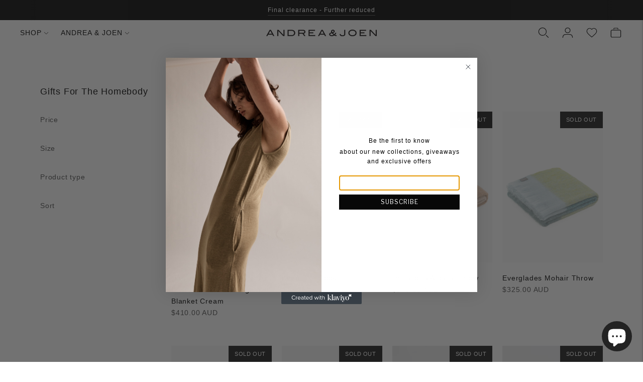

--- FILE ---
content_type: text/html; charset=utf-8
request_url: https://www.andreaandjoen.com/collections/gifts-for-the-homebody
body_size: 57917
content:
<!doctype html>

<!--
  ___                       ___           ___           ___
       /  /\                     /__/\         /  /\         /  /\
      /  /:/_                    \  \:\       /  /:/        /  /::\
     /  /:/ /\  ___     ___       \  \:\     /  /:/        /  /:/\:\
    /  /:/ /:/ /__/\   /  /\  ___  \  \:\   /  /:/  ___   /  /:/  \:\
   /__/:/ /:/  \  \:\ /  /:/ /__/\  \__\:\ /__/:/  /  /\ /__/:/ \__\:\
   \  \:\/:/    \  \:\  /:/  \  \:\ /  /:/ \  \:\ /  /:/ \  \:\ /  /:/
    \  \::/      \  \:\/:/    \  \:\  /:/   \  \:\  /:/   \  \:\  /:/
     \  \:\       \  \::/      \  \:\/:/     \  \:\/:/     \  \:\/:/
      \  \:\       \__\/        \  \::/       \  \::/       \  \::/
       \__\/                     \__\/         \__\/         \__\/

  --------------------------------------------------------------------
  #  Lorenza v6.4.0
  #  Documentation: https://fluorescent.co/help/lorenza/
  #  Purchase: https://themes.shopify.com/themes/lorenza
  #  A product by Fluorescent: https://fluorescent.co/
  --------------------------------------------------------------------
-->

<html class="no-js" lang="en">
  <head>
    <meta charset="utf-8">
    <meta http-equiv="X-UA-Compatible" content="IE=edge,chrome=1">
    <meta name="viewport" content="width=device-width,initial-scale=1">
    <link rel="canonical" href="https://www.andreaandjoen.com/collections/gifts-for-the-homebody">
    <link rel="preconnect" href="https://cdn.shopify.com" crossorigin><link rel="preconnect" href="https://fonts.shopifycdn.com" crossorigin><link rel="shortcut icon" href="//www.andreaandjoen.com/cdn/shop/files/6751081_copy_copy.png?crop=center&height=32&v=1645745665&width=32" type="image/png"><title>Gifts For The Homebody
&ndash; ANDREA &amp; JOEN</title>

    






  
  




<meta name="description" content="ANDREA &amp; JOEN" />
<meta property="og:url" content="https://www.andreaandjoen.com/collections/gifts-for-the-homebody">
<meta property="og:site_name" content="ANDREA &amp; JOEN">
<meta property="og:type" content="website">
<meta property="og:title" content="Gifts For The Homebody">
<meta property="og:description" content="ANDREA &amp; JOEN">
<meta property="og:image" content="http://www.andreaandjoen.com/cdn/shop/files/AJ_LOGO1_1200x628_pad_ffffff.png?v=1648013695">
<meta property="og:image:secure_url" content="https://www.andreaandjoen.com/cdn/shop/files/AJ_LOGO1_1200x628_pad_ffffff.png?v=1648013695">



<meta name="twitter:title" content="Gifts For The Homebody">
<meta name="twitter:description" content="ANDREA &amp; JOEN">
<meta name="twitter:card" content="summary_large_image">
<meta name="twitter:image" content="https://www.andreaandjoen.com/cdn/shop/files/AJ_LOGO1_1200x628_pad_ffffff.png?v=1648013695">
<meta name="twitter:image:width" content="480">
<meta name="twitter:image:height" content="480">
<script>
  
  console.log('Lorenza v6.4.0 by Fluorescent');

  document.documentElement.className = document.documentElement.className.replace('no-js', '');

  if (window.matchMedia(`(prefers-reduced-motion: reduce)`) === true || window.matchMedia(`(prefers-reduced-motion: reduce)`).matches === true) {
    document.documentElement.classList.add('prefers-reduced-motion');
  }

  window.theme = {
    version: 'v6.4.0',
    strings: {
      name: "ANDREA \u0026amp; JOEN",
      addToCart: "Add to cart",
      soldOut: "Sold out",
      unavailable: "Unavailable",
      quickCartCheckout: "Go to Checkout",
      collection: {
        filter: "Filter",
        sort: "Sort",
        apply: "Apply",
        show: "Show",
        manual: "Translation missing: en.collections.sort.manual",
        price_ascending: "Translation missing: en.collections.sort.price_ascending",
        price_descending: "Translation missing: en.collections.sort.price_descending",
        title_ascending: "Translation missing: en.collections.sort.title_ascending",
        title_descending: "Translation missing: en.collections.sort.title_descending",
        created_ascending: "Translation missing: en.collections.sort.created_ascending",
        created_descending: "Translation missing: en.collections.sort.created_descending",
        best_selling: "Translation missing: en.collections.sort.best_selling",
      },
      cart: {
        general: {
          currency: "Currency",
          empty: "Your cart is currently empty.",
          quantity_error: "Quantity selected exceeds current stock",
          quantity_error_updated: "Quantity selected exceeds current stock. Your cart has been updated."
        }
      },
      general: {
        menu: {
          logout: "Logout",
          login_register: "Login \/ Register"
        },
        products: {
          recently_viewed: "Recently Viewed",
          no_recently_viewed: "No recently viewed items."
        },
        search: {
          search: "Search",
          no_results: "Try checking your spelling or using different words.",
          placeholder: "Search",
          quick_search: "Quick search",
          quick_search_results: {
            one: "Result",
            other: "Results"
          },
          submit: "Submit"
        }
      },
      products: {
        product: {
          view: "View the full product",
          total_reviews: "reviews",
          write_review: "Write a review",
          share_heading: "Share",
          unavailable: "Unavailable",
          unitPrice: "Unit price",
          unitPriceSeparator: "per",
          sku: "SKU",
          no_shipping_rates: "Shipping rate unavailable",
          country_placeholder: "Country\/Region"
        }
      },
      layout: {
        cart: {
          title: "Cart"
        }
      },
      search: {
        headings: {
          articles: "Articles",
          pages: "Pages",
          products: "Products"
        },
        view_all: "View all",
        no_results: "No results were found",
        nothing_found: "Nothing found",
        no_product_results: "No product results for",
        no_page_results: "No page results for",
        no_article_results: "No article results for"
      },
      accessibility: {
        play_video: "Play",
        pause_video: "Pause",
        range_lower: "Lower",
        range_upper: "Upper"
      }
    },
    routes: {
      root: "/",
      cart: {
        base: "/cart",
        add: "/cart/add",
        change: "/cart/change",
        clear: "/cart/clear",
        shipping: "/cart/shipping_rates",
      },
      // Manual routes until Shopify adds support
      products: "/products",
      productRecommendations: "/recommendations/products",
      predictive_search_url: '/search/suggest'
    },
  }

  
</script><script>
    window.theme.moneyFormat = "${{amount}} AUD"
  </script>

<style>
  @font-face {
  font-family: "Libre Franklin";
  font-weight: 300;
  font-style: normal;
  src: url("//www.andreaandjoen.com/cdn/fonts/libre_franklin/librefranklin_n3.8cafdf02f3a4e5567b74224f139d214e665e34e1.woff2") format("woff2"),
       url("//www.andreaandjoen.com/cdn/fonts/libre_franklin/librefranklin_n3.cdf6db8de35eb51473c109b271bf04f2b0561d68.woff") format("woff");
}

  

  
  
  

  
  
  
  

  
  

  :root {
    --color-accent: #2d2d2d;
    --color-text: #1b1b1b;
    --color-text-meta: rgba(27, 27, 27, 0.7);
    --color-button-bg: #2b2a2a;
    --color-button-hover-bg: #1e1d1d;
    --color-button-active-bg: #111111;
    --color-bg: #ffffff;
    --color-bg-transparent: rgba(255, 255, 255, 0.8);
    --color-bg-contrast: #f2f2f2;
    --color-bg-darker: #f7f7f7;
    --color-background-meta: #f5f5f5;
    --color-border: #ffffff;
    --color-border-medium: #e6e6e6;
    --color-border-darker: #d9d9d9;
    --color-border-darkest: #bfbfbf;
    --color-input-text: #606060;
    --color-input-inactive-text: rgba(96, 96, 96, 0.7);
    --color-icon: #9c9c9c;
    --color-icon-darker: #767676;
    --color-icon-darkerest: #5c5c5c;
    --color-primary-button-bg: #2d2d2d;
    --color-primary-button-active-bg: #202020;
    --color-secondary-button-bg: #2b2a2a;
    --color-secondary-button-text: #1b1b1b;
    --color-secondary-button-border: rgba(43, 42, 42, 0.2);
    --color-secondary-button-meta: #5f5c5c;
    --color-sale-badge-bg: #313131;
    --color-sale-badge-text: #FCFCFC;
    --color-sold-out-badge-bg: #313131;
    --color-sold-out-badge-text: #FCFCFC;
    --color-success-message: #00730b;
    --color-text-success: #00730b;
    --color-error-message: #dd2200;
    --color-text-error: #dd2200;

    --color-contrast-text: #262626;
    --color-contrast-text-meta: rgba(38, 38, 38, 0.7);
    --color-contrast-bg: #ededed;
    --color-contrast-bg-meta: #e3e3e3;
    --color-contrast-border: #d6d6d6;
    --color-contrast-border-darker: #b0b0b0;
    --color-contrast-border-darkest: #969696;
    --color-contrast-input-text: #5e5e5e;
    --color-contrast-input-inactive-text: rgba(94, 94, 94, 0.7);
    --color-contrast-icon: #939393;
    --color-contrast-secondary-button-bg: #000;
    --color-contrast-secondary-button-text: #262626;
    --color-contrast-secondary-button-border: rgba(0, 0, 0, 0.2);
    --color-contrast-secondary-button-meta: #333333;

    --color-header-text: #171717;
    --color-header-bg: #ffffff;
    --color-header-border: rgba(0,0,0,0);
    --color-header-border-darken: rgba(0, 0, 0, 0.0);

    --color-footer-text: #171717;
    --color-footer-text-meta: rgba(23, 23, 23, 0.7);
    --color-footer-bg: rgba(0,0,0,0);
    --color-footer-border: #9c9c9c;
    --color-footer-button-bg: rgba(0,0,0,0);
    --color-footer-button-bg-lighter: rgba(13, 13, 13, 0.0);
    --color-footer-button-text: #000000;

    --color-navigation-text: #151515;
    --color-navigation-text-meta: rgba(21, 21, 21, 0.7);
    --color-navigation-bg: #ffffff;
    --color-navigation-bg-darker: #f2f2f2;

    --color-drawer-text: #151515;
    --color-drawer-text-meta: rgba(21, 21, 21, 0.7);
    --color-drawer-bg: #ffffff;
    --color-drawer-bg-transparent: rgba(255, 255, 255, 0.8);
    --color-drawer-bg-darker: #f2f2f2;
    --color-drawer-background-meta: #f2f2f2;
    --color-drawer-border: #d6d6d6;
    --color-drawer-border-darker: #b0b0b0;
    --color-drawer-border-darkest: #969696;
    --color-drawer-input-text: #5e5e5e;
    --color-drawer-input-inactive-text: rgba(94, 94, 94, 0.7);
    --color-drawer-icon: #939393;
    --color-drawer-icon-darker: #6d6d6d;

    --color-placeholder-bg: #ffffff;

    --color-bg-overlay: rgba(27, 27, 27, 0.25);

    --font-logo: "Libre Franklin", sans-serif;
    --font-logo-weight: 300;
    --font-logo-style: normal;

    --font-heading: Helvetica, Arial, sans-serif;
    --font-heading-weight: 400;
    --font-heading-style: normal;
    --font-heading-bold-weight: bold;

    --font-body: Helvetica, Arial, sans-serif;
    --font-body-weight: 400;
    --font-body-style: normal;
    --font-body-bold-weight: bold;

    --font-size-body-extra-small: 11px;
    --font-size-body-small: 12px;
    --font-size-body-base: 14px;
    --font-size-body-large: 16px;
    --font-size-body-extra-large: 18px;

    --font-size-heading-1: 22px;
    --font-size-heading-1-small: 19px;
    --font-size-heading-2: 16px;
    --font-size-heading-3: 14px;

    --font-size-navigation: 14px;
    --font-letter-spacing-navigation: 1px;

    --font-size-button: 13px;
    --font-letter-spacing-button: 1px;

    --button-text-transform: none;
    --button-border-radius: 0;

    --section-vertical-spacing: 40px;
    --section-vertical-spacing-desktop: 80px;
    --section-vertical-spacing-tall: 80px;
    --section-vertical-spacing-tall-desktop: 160px;

    /* Shopify pay specific */
    --payment-terms-background-color: #f5f5f5;

    /* Product badge color indexing */
    .badge[data-custom-handle="express-dispatch"]{color: #ffffff; background-color: #000000;}.badge[data-custom-handle="best-seller"]{color: #ffffff; background-color: #408200;}.badge[data-custom-handle="top-rated"]{color: #ffffff; background-color: #B18400;}.badge[data-custom-handle="clearance"],.badge[data-custom-handle="deal"]{color: #ffffff; background-color: #D50000;}}
</style>
<style>
  .accordion__group:after {
    background-color: var(--color-icon);
    -webkit-mask: url(//www.andreaandjoen.com/cdn/shop/t/36/assets/chevron-down.svg?v=14797827152027912471716857158) 50% 50% no-repeat;
    mask: url(//www.andreaandjoen.com/cdn/shop/t/36/assets/chevron-down.svg?v=14797827152027912471716857158) 50% 50% no-repeat;
  }
</style><script>
  flu = window.flu || {};
  flu.chunks = {
    flickity: "//www.andreaandjoen.com/cdn/shop/t/36/assets/flickity-chunk.js?v=161333171902861910521716857158",
    video: "//www.andreaandjoen.com/cdn/shop/t/36/assets/video-chunk.js?v=24308676528595992171716857158",
  };
</script>





  <script type="module" src="//www.andreaandjoen.com/cdn/shop/t/36/assets/theme.min.js?v=71769224041834963551716857158"></script>







<link href="//www.andreaandjoen.com/cdn/shop/t/36/assets/theme.css?v=39510589866120528351716857158" rel="stylesheet" type="text/css" media="all" />
<link href="//www.andreaandjoen.com/cdn/shop/t/36/assets/custom.css?v=55038404157056463381716857158" rel="stylesheet" type="text/css" media="all" />
<script>window.performance && window.performance.mark && window.performance.mark('shopify.content_for_header.start');</script><meta name="google-site-verification" content="9l-i98ChQijsTmeFIsJFsnEqWzCxeKQT0ir-iGL7j38">
<meta id="shopify-digital-wallet" name="shopify-digital-wallet" content="/6277077/digital_wallets/dialog">
<meta name="shopify-checkout-api-token" content="446c541ffd65a47a8e7d54b3a38017a8">
<meta id="in-context-paypal-metadata" data-shop-id="6277077" data-venmo-supported="false" data-environment="production" data-locale="en_US" data-paypal-v4="true" data-currency="AUD">
<link rel="alternate" type="application/atom+xml" title="Feed" href="/collections/gifts-for-the-homebody.atom" />
<link rel="next" href="/collections/gifts-for-the-homebody?page=2">
<link rel="alternate" type="application/json+oembed" href="https://www.andreaandjoen.com/collections/gifts-for-the-homebody.oembed">
<script async="async" src="/checkouts/internal/preloads.js?locale=en-AU"></script>
<script id="shopify-features" type="application/json">{"accessToken":"446c541ffd65a47a8e7d54b3a38017a8","betas":["rich-media-storefront-analytics"],"domain":"www.andreaandjoen.com","predictiveSearch":true,"shopId":6277077,"locale":"en"}</script>
<script>var Shopify = Shopify || {};
Shopify.shop = "andreaandjoenpopup.myshopify.com";
Shopify.locale = "en";
Shopify.currency = {"active":"AUD","rate":"1.0"};
Shopify.country = "AU";
Shopify.theme = {"name":"EOFY 2024","id":168548434233,"schema_name":"Lorenza","schema_version":"6.4.0","theme_store_id":798,"role":"main"};
Shopify.theme.handle = "null";
Shopify.theme.style = {"id":null,"handle":null};
Shopify.cdnHost = "www.andreaandjoen.com/cdn";
Shopify.routes = Shopify.routes || {};
Shopify.routes.root = "/";</script>
<script type="module">!function(o){(o.Shopify=o.Shopify||{}).modules=!0}(window);</script>
<script>!function(o){function n(){var o=[];function n(){o.push(Array.prototype.slice.apply(arguments))}return n.q=o,n}var t=o.Shopify=o.Shopify||{};t.loadFeatures=n(),t.autoloadFeatures=n()}(window);</script>
<script id="shop-js-analytics" type="application/json">{"pageType":"collection"}</script>
<script defer="defer" async type="module" src="//www.andreaandjoen.com/cdn/shopifycloud/shop-js/modules/v2/client.init-shop-cart-sync_BT-GjEfc.en.esm.js"></script>
<script defer="defer" async type="module" src="//www.andreaandjoen.com/cdn/shopifycloud/shop-js/modules/v2/chunk.common_D58fp_Oc.esm.js"></script>
<script defer="defer" async type="module" src="//www.andreaandjoen.com/cdn/shopifycloud/shop-js/modules/v2/chunk.modal_xMitdFEc.esm.js"></script>
<script type="module">
  await import("//www.andreaandjoen.com/cdn/shopifycloud/shop-js/modules/v2/client.init-shop-cart-sync_BT-GjEfc.en.esm.js");
await import("//www.andreaandjoen.com/cdn/shopifycloud/shop-js/modules/v2/chunk.common_D58fp_Oc.esm.js");
await import("//www.andreaandjoen.com/cdn/shopifycloud/shop-js/modules/v2/chunk.modal_xMitdFEc.esm.js");

  window.Shopify.SignInWithShop?.initShopCartSync?.({"fedCMEnabled":true,"windoidEnabled":true});

</script>
<script>(function() {
  var isLoaded = false;
  function asyncLoad() {
    if (isLoaded) return;
    isLoaded = true;
    var urls = ["https:\/\/justviewed.prezenapps.com\/public\/js\/recent-app.js?shop=andreaandjoenpopup.myshopify.com","https:\/\/cstt-app.herokuapp.com\/get_script\/e508a42a010d11ed901c2eeeba2fb2e5.js?v=837874\u0026shop=andreaandjoenpopup.myshopify.com","\/\/swymv3free-01.azureedge.net\/code\/swym-shopify.js?shop=andreaandjoenpopup.myshopify.com","https:\/\/swymv3free-01.azureedge.net\/code\/swym-shopify.js?shop=andreaandjoenpopup.myshopify.com","\/\/swymv3free-01.azureedge.net\/code\/swym-shopify.js?shop=andreaandjoenpopup.myshopify.com","https:\/\/chimpstatic.com\/mcjs-connected\/js\/users\/fd75659e3a961a5607724599e\/f0e4b2053347e1e39290adb82.js?shop=andreaandjoenpopup.myshopify.com","https:\/\/cdn.nfcube.com\/instafeed-9037095d0da9af9f9bbb8b29c361dfda.js?shop=andreaandjoenpopup.myshopify.com","https:\/\/s3.eu-west-1.amazonaws.com\/production-klarna-il-shopify-osm\/ad48c24c2eb5dbaad0c86c6a2a5d0af96862a476\/andreaandjoenpopup.myshopify.com-1718925155633.js?shop=andreaandjoenpopup.myshopify.com"];
    for (var i = 0; i < urls.length; i++) {
      var s = document.createElement('script');
      s.type = 'text/javascript';
      s.async = true;
      s.src = urls[i];
      var x = document.getElementsByTagName('script')[0];
      x.parentNode.insertBefore(s, x);
    }
  };
  if(window.attachEvent) {
    window.attachEvent('onload', asyncLoad);
  } else {
    window.addEventListener('load', asyncLoad, false);
  }
})();</script>
<script id="__st">var __st={"a":6277077,"offset":39600,"reqid":"45331380-2da8-4aee-87bb-de6c093fcabd-1769320658","pageurl":"www.andreaandjoen.com\/collections\/gifts-for-the-homebody","u":"2eb8f3d5023e","p":"collection","rtyp":"collection","rid":265520218196};</script>
<script>window.ShopifyPaypalV4VisibilityTracking = true;</script>
<script id="captcha-bootstrap">!function(){'use strict';const t='contact',e='account',n='new_comment',o=[[t,t],['blogs',n],['comments',n],[t,'customer']],c=[[e,'customer_login'],[e,'guest_login'],[e,'recover_customer_password'],[e,'create_customer']],r=t=>t.map((([t,e])=>`form[action*='/${t}']:not([data-nocaptcha='true']) input[name='form_type'][value='${e}']`)).join(','),a=t=>()=>t?[...document.querySelectorAll(t)].map((t=>t.form)):[];function s(){const t=[...o],e=r(t);return a(e)}const i='password',u='form_key',d=['recaptcha-v3-token','g-recaptcha-response','h-captcha-response',i],f=()=>{try{return window.sessionStorage}catch{return}},m='__shopify_v',_=t=>t.elements[u];function p(t,e,n=!1){try{const o=window.sessionStorage,c=JSON.parse(o.getItem(e)),{data:r}=function(t){const{data:e,action:n}=t;return t[m]||n?{data:e,action:n}:{data:t,action:n}}(c);for(const[e,n]of Object.entries(r))t.elements[e]&&(t.elements[e].value=n);n&&o.removeItem(e)}catch(o){console.error('form repopulation failed',{error:o})}}const l='form_type',E='cptcha';function T(t){t.dataset[E]=!0}const w=window,h=w.document,L='Shopify',v='ce_forms',y='captcha';let A=!1;((t,e)=>{const n=(g='f06e6c50-85a8-45c8-87d0-21a2b65856fe',I='https://cdn.shopify.com/shopifycloud/storefront-forms-hcaptcha/ce_storefront_forms_captcha_hcaptcha.v1.5.2.iife.js',D={infoText:'Protected by hCaptcha',privacyText:'Privacy',termsText:'Terms'},(t,e,n)=>{const o=w[L][v],c=o.bindForm;if(c)return c(t,g,e,D).then(n);var r;o.q.push([[t,g,e,D],n]),r=I,A||(h.body.append(Object.assign(h.createElement('script'),{id:'captcha-provider',async:!0,src:r})),A=!0)});var g,I,D;w[L]=w[L]||{},w[L][v]=w[L][v]||{},w[L][v].q=[],w[L][y]=w[L][y]||{},w[L][y].protect=function(t,e){n(t,void 0,e),T(t)},Object.freeze(w[L][y]),function(t,e,n,w,h,L){const[v,y,A,g]=function(t,e,n){const i=e?o:[],u=t?c:[],d=[...i,...u],f=r(d),m=r(i),_=r(d.filter((([t,e])=>n.includes(e))));return[a(f),a(m),a(_),s()]}(w,h,L),I=t=>{const e=t.target;return e instanceof HTMLFormElement?e:e&&e.form},D=t=>v().includes(t);t.addEventListener('submit',(t=>{const e=I(t);if(!e)return;const n=D(e)&&!e.dataset.hcaptchaBound&&!e.dataset.recaptchaBound,o=_(e),c=g().includes(e)&&(!o||!o.value);(n||c)&&t.preventDefault(),c&&!n&&(function(t){try{if(!f())return;!function(t){const e=f();if(!e)return;const n=_(t);if(!n)return;const o=n.value;o&&e.removeItem(o)}(t);const e=Array.from(Array(32),(()=>Math.random().toString(36)[2])).join('');!function(t,e){_(t)||t.append(Object.assign(document.createElement('input'),{type:'hidden',name:u})),t.elements[u].value=e}(t,e),function(t,e){const n=f();if(!n)return;const o=[...t.querySelectorAll(`input[type='${i}']`)].map((({name:t})=>t)),c=[...d,...o],r={};for(const[a,s]of new FormData(t).entries())c.includes(a)||(r[a]=s);n.setItem(e,JSON.stringify({[m]:1,action:t.action,data:r}))}(t,e)}catch(e){console.error('failed to persist form',e)}}(e),e.submit())}));const S=(t,e)=>{t&&!t.dataset[E]&&(n(t,e.some((e=>e===t))),T(t))};for(const o of['focusin','change'])t.addEventListener(o,(t=>{const e=I(t);D(e)&&S(e,y())}));const B=e.get('form_key'),M=e.get(l),P=B&&M;t.addEventListener('DOMContentLoaded',(()=>{const t=y();if(P)for(const e of t)e.elements[l].value===M&&p(e,B);[...new Set([...A(),...v().filter((t=>'true'===t.dataset.shopifyCaptcha))])].forEach((e=>S(e,t)))}))}(h,new URLSearchParams(w.location.search),n,t,e,['guest_login'])})(!0,!0)}();</script>
<script integrity="sha256-4kQ18oKyAcykRKYeNunJcIwy7WH5gtpwJnB7kiuLZ1E=" data-source-attribution="shopify.loadfeatures" defer="defer" src="//www.andreaandjoen.com/cdn/shopifycloud/storefront/assets/storefront/load_feature-a0a9edcb.js" crossorigin="anonymous"></script>
<script data-source-attribution="shopify.dynamic_checkout.dynamic.init">var Shopify=Shopify||{};Shopify.PaymentButton=Shopify.PaymentButton||{isStorefrontPortableWallets:!0,init:function(){window.Shopify.PaymentButton.init=function(){};var t=document.createElement("script");t.src="https://www.andreaandjoen.com/cdn/shopifycloud/portable-wallets/latest/portable-wallets.en.js",t.type="module",document.head.appendChild(t)}};
</script>
<script data-source-attribution="shopify.dynamic_checkout.buyer_consent">
  function portableWalletsHideBuyerConsent(e){var t=document.getElementById("shopify-buyer-consent"),n=document.getElementById("shopify-subscription-policy-button");t&&n&&(t.classList.add("hidden"),t.setAttribute("aria-hidden","true"),n.removeEventListener("click",e))}function portableWalletsShowBuyerConsent(e){var t=document.getElementById("shopify-buyer-consent"),n=document.getElementById("shopify-subscription-policy-button");t&&n&&(t.classList.remove("hidden"),t.removeAttribute("aria-hidden"),n.addEventListener("click",e))}window.Shopify?.PaymentButton&&(window.Shopify.PaymentButton.hideBuyerConsent=portableWalletsHideBuyerConsent,window.Shopify.PaymentButton.showBuyerConsent=portableWalletsShowBuyerConsent);
</script>
<script data-source-attribution="shopify.dynamic_checkout.cart.bootstrap">document.addEventListener("DOMContentLoaded",(function(){function t(){return document.querySelector("shopify-accelerated-checkout-cart, shopify-accelerated-checkout")}if(t())Shopify.PaymentButton.init();else{new MutationObserver((function(e,n){t()&&(Shopify.PaymentButton.init(),n.disconnect())})).observe(document.body,{childList:!0,subtree:!0})}}));
</script>
<link id="shopify-accelerated-checkout-styles" rel="stylesheet" media="screen" href="https://www.andreaandjoen.com/cdn/shopifycloud/portable-wallets/latest/accelerated-checkout-backwards-compat.css" crossorigin="anonymous">
<style id="shopify-accelerated-checkout-cart">
        #shopify-buyer-consent {
  margin-top: 1em;
  display: inline-block;
  width: 100%;
}

#shopify-buyer-consent.hidden {
  display: none;
}

#shopify-subscription-policy-button {
  background: none;
  border: none;
  padding: 0;
  text-decoration: underline;
  font-size: inherit;
  cursor: pointer;
}

#shopify-subscription-policy-button::before {
  box-shadow: none;
}

      </style>

<script>window.performance && window.performance.mark && window.performance.mark('shopify.content_for_header.end');</script>
  <!-- BEGIN app block: shopify://apps/klaviyo-email-marketing-sms/blocks/klaviyo-onsite-embed/2632fe16-c075-4321-a88b-50b567f42507 -->












  <script async src="https://static.klaviyo.com/onsite/js/TPRmgV/klaviyo.js?company_id=TPRmgV"></script>
  <script>!function(){if(!window.klaviyo){window._klOnsite=window._klOnsite||[];try{window.klaviyo=new Proxy({},{get:function(n,i){return"push"===i?function(){var n;(n=window._klOnsite).push.apply(n,arguments)}:function(){for(var n=arguments.length,o=new Array(n),w=0;w<n;w++)o[w]=arguments[w];var t="function"==typeof o[o.length-1]?o.pop():void 0,e=new Promise((function(n){window._klOnsite.push([i].concat(o,[function(i){t&&t(i),n(i)}]))}));return e}}})}catch(n){window.klaviyo=window.klaviyo||[],window.klaviyo.push=function(){var n;(n=window._klOnsite).push.apply(n,arguments)}}}}();</script>

  




  <script>
    window.klaviyoReviewsProductDesignMode = false
  </script>







<!-- END app block --><!-- BEGIN app block: shopify://apps/sami-product-labels/blocks/app-embed-block/b9b44663-5d51-4be1-8104-faedd68da8c5 --><script type="text/javascript">
  window.Samita = window.Samita || {};
  Samita.ProductLabels = Samita.ProductLabels || {};
  Samita.ProductLabels.locale  = {"shop_locale":{"locale":"en","enabled":true,"primary":true,"published":true}};
  Samita.ProductLabels.page = {title : document.title.replaceAll('"', "'"), href : window.location.href, type: "collection", page_id: "265520218196"};
  Samita.ProductLabels.dataShop = Samita.ProductLabels.dataShop || {};Samita.ProductLabels.dataShop = {"id":7229,"install":1,"configuration":{"money_format":"${{amount}}"},"pricing":{"plan":"BETA","features":{"chose_product_form_collections_tag":true,"design_custom_unlimited_position":true,"design_countdown_timer_label_badge":true,"design_text_hover_label_badge":true,"label_display_product_page_first_image":false,"choose_product_variants":true,"conditions_specific_products":-1,"conditions_include_exclude_product_tag":true,"conditions_inventory_status":true,"conditions_sale_products":false,"conditions_customer_tag":true,"conditions_products_created_published":true,"conditions_set_visibility_date_time":true,"images_samples":{"collections":["payment","fresh_green","free_labels","custom","suggestions_for_you","all","valentine","beauty","new","newArrival","discount","sale","comboOffers","quality","bestseller","blackFriday","newYear","free","fewLeft","earthDay","laborDay","boxingDay","christmas","preOrder"]},"badges_labels_conditions":{"fields":["ALL","PRODUCTS","TITLE","TYPE","VENDOR","VARIANT_PRICE","COMPARE_PRICE","SALE_PRICE","TAG","WEIGHT","CREATE","PUBLISH","INVENTORY","VARIANTS","COLLECTIONS","CUSTOMER","CUSTOMER_TAG","CUSTOMER_ORDER_COUNT","CUSTOMER_TOTAL_SPENT","CUSTOMER_PURCHASE","CUSTOMER_COMPANY_NAME","PAGE"]}}},"settings":{"general":{"maximum_condition":"3"},"translations":{"default":{"Days":"d","Hours":"h","Minutes":"m","Seconds":"s"}},"time_show_app_offer":"2023-09-20T02:52:10.094926Z","notUseSearchFileApp":false},"url":"andreaandjoenpopup.myshopify.com","api_url":"","app_url":"https://label.samita.io/"};Samita.ProductLabels.dataShop.configuration.money_format = "${{amount}}";if (typeof Shopify!= "undefined" && Shopify?.theme?.role != "main") {Samita.ProductLabels.dataShop.settings.notUseSearchFileApp = false;}
  Samita.ProductLabels.theme_id =null;
  Samita.ProductLabels.products = Samita.ProductLabels.products || [];if (typeof Shopify!= "undefined" && Shopify?.theme?.id == 166455214393) {Samita.ProductLabels.themeInfo = {"id":166455214393,"name":"AFTERPAY 2024","role":"unpublished","theme_store_id":798,"theme_name":"Lorenza","theme_version":"6.4.0"};}if (typeof Shopify!= "undefined" && Shopify?.theme?.id == 167433339193) {Samita.ProductLabels.themeInfo = {"id":167433339193,"name":"Flash Sale April 2024","role":"unpublished","theme_store_id":798,"theme_name":"Lorenza","theme_version":"6.4.0"};}if (typeof Shopify!= "undefined" && Shopify?.theme?.id == 168155676985) {Samita.ProductLabels.themeInfo = {"id":168155676985,"name":"GENERAL 2024","role":"unpublished","theme_store_id":798,"theme_name":"Lorenza","theme_version":"6.4.0"};}if (typeof Shopify!= "undefined" && Shopify?.theme?.id == 168548434233) {Samita.ProductLabels.themeInfo = {"id":168548434233,"name":"EOFY 2024","role":"main","theme_store_id":798,"theme_name":"Lorenza","theme_version":"6.4.0"};}if (typeof Shopify!= "undefined" && Shopify?.theme?.id == 166455214393) {Samita.ProductLabels.theme = {"selectors":{"product":{"elementSelectors":["#main-product",".Product",".product-detail",".product-page-container","#ProductSection-product-template","#shopify-section-product-template",".product:not(.featured-product,.slick-slide)",".product-main",".grid:not(.product-grid,.sf-grid,.featured-product)",".grid.product-single","#__pf",".gfqv-product-wrapper",".ga-product",".t4s-container",".gCartItem, .flexRow.noGutter, .cart__row, .line-item, .cart-item, .cart-row, .CartItem, .cart-line-item, .cart-table tbody tr, .container-indent table tbody tr"],"notShowCustomBlocks":".variant-swatch__item,.swatch-element,.fera-productReviews-review,share-button,.hdt-variant-picker,.col-story-block,.lightly-spaced-row","link":"[samitaPL-product-link], h3[data-href*=\"/products/\"], div[data-href*=\"/products/\"], a.product-block__link[href*=\"/products/\"], a.indiv-product__link[href*=\"/products/\"], a.thumbnail__link[href*=\"/products/\"], a.product-item__link[href*=\"/products/\"], a.product-card__link[href*=\"/products/\"], a.product-card-link[href*=\"/products/\"], a.product-block__image__link[href*=\"/products/\"], a.stretched-link[href*=\"/products/\"], a.grid-product__link[href*=\"/products/\"], a.product-grid-item--link[href*=\"/products/\"], a.product-link[href*=\"/products/\"], a.product__link[href*=\"/products/\"], a.full-unstyled-link[href*=\"/products/\"], a.grid-item__link[href*=\"/products/\"], a.grid-product__link[href*=\"/products/\"], a[data-product-page-link][href*=\"/products/\"], a[href*=\"/products/\"]:not(.logo-bar__link,.ButtonGroup__Item.Button,.menu-promotion__link,.site-nav__link,.mobile-nav__link,.hero__sidebyside-image-link,.announcement-link,.breadcrumbs-list__link,.single-level-link,.d-none,.icon-twitter,.icon-facebook,.icon-pinterest,#btn,.list-menu__item.link.link--tex,.btnProductQuickview,.index-banner-slides-each,.global-banner-switch,.sub-nav-item-link,.announcement-bar__link,.Carousel__Cell,.Heading,.facebook,.twitter,.pinterest,.loyalty-redeem-product-title,.breadcrumbs__link,.btn-slide,.h2m-menu-item-inner--sub,.glink)","signal":"[data-product-handle], [data-product-id]","notSignal":":not([data-section-id=\"product-recommendations\"],[data-section-type=\"product-recommendations\"],#product-area,#looxReviews)","priceSelectors":[".product-option .cvc-money","#ProductPrice-product-template",".product-block--price",".price-list","#ProductPrice",".product-price",".product__price—reg","#productPrice-product-template",".product__current-price",".product-thumb-caption-price-current",".product-item-caption-price-current",".grid-product__price,.product__price","span.price","span.product-price",".productitem--price",".product-pricing","div.price","span.money",".product-item__price",".product-list-item-price","p.price",".product-meta__prices","div.product-price","span#price",".price.money","h3.price","a.price",".price-area",".product-item-price",".pricearea",".collectionGrid .collectionBlock-info > p","#ComparePrice",".product--price-wrapper",".product-page--price-wrapper",".color--shop-accent.font-size--s.t--meta.f--main",".ComparePrice",".ProductPrice",".prodThumb .title span:last-child",".price",".product-single__price-product-template",".product-info-price",".price-money",".prod-price","#price-field",".product-grid--price",".prices,.pricing","#product-price",".money-styling",".compare-at-price",".product-item--price",".card__price",".product-card__price",".product-price__price",".product-item__price-wrapper",".product-single__price",".grid-product__price-wrap","a.grid-link p.grid-link__meta",".product__prices","#comparePrice-product-template","dl[class*=\"price\"]","div[class*=\"price\"]",".gl-card-pricing",".ga-product_price-container"],"titleSelectors":[".prod-title",".product-block--title",".product-info__title",".product-thumbnail__title",".product-card__title","div.product__title",".card__heading.h5",".cart-item__name.h4",".spf-product-card__title.h4",".gl-card-title",".ga-product_title"],"imageSelectors":[".image img",".grid_img",".imgWrapper > img",".gitem-img",".card__media img",".image__inner img",".snize-thumbnail",".zoomImg",".spf-product-card__image",".boost-pfs-filter-product-item-main-image",".pwzrswiper-slide > img",".product__image-wrapper img",".grid__image-ratio",".product__media img",".AspectRatio > img",".product__media img",".rimage-wrapper > img",".ProductItem__Image",".img-wrapper img",".aspect-ratio img",".product-card__image-wrapper > .product-card__image",".ga-products_image img",".image__container",".image-wrap .grid-product__image",".boost-sd__product-image img",".box-ratio > img",".image-cell img.card__image","img[src*=\"cdn.shopify.com\"][src*=\"/products/\"]","img[srcset*=\"cdn.shopify.com\"][srcset*=\"/products/\"]","img[data-srcset*=\"cdn.shopify.com\"][data-srcset*=\"/products/\"]","img[data-src*=\"cdn.shopify.com\"][data-src*=\"/products/\"]","img[data-srcset*=\"cdn.shopify.com\"][data-srcset*=\"/products/\"]","img[srcset*=\"cdn.shopify.com\"][src*=\"no-image\"]",".product-card__image > img",".product-image-main .image-wrap",".grid-product__image",".media > img","img[srcset*=\"cdn/shop/products/\"]","[data-bgset*=\"cdn.shopify.com\"][data-bgset*=\"/products/\"] > [data-bgset*=\"cdn.shopify.com\"][data-bgset*=\"/products/\"]","[data-bgset*=\"cdn.shopify.com\"][data-bgset*=\"/products/\"]","img[src*=\"cdn.shopify.com\"][src*=\"no-image\"]","img[src*=\"cdn/shop/products/\"]",".ga-product_image",".gfqv-product-image"],"media":".card__inner,.spf-product-card__inner","soldOutBadge":".tag.tag--rectangle, .grid-product__tag--sold-out","paymentButton":".shopify-payment-button, .product-form--smart-payment-buttons, .lh-wrap-buynow, .wx-checkout-btn","formSelectors":["form.product-form","form.product_form","form.t4s-form__product",".product-single__form",".shopify-product-form","#shopify-section-product-template form[action*=\"/cart/add\"]","form[action*=\"/cart/add\"]:not(.form-card)",".ga-products-table li.ga-product",".pf-product-form"],"variantActivator":".product__swatches [data-swatch-option], .swatch-view-item, variant-radios input, .swatch__container .swatch__option, .gf_swatches .gf_swatch, .product-form__controls-group-options select, ul.clickyboxes li, .pf-variant-select, ul.swatches-select li, .product-options__value, .form-check-swatch, button.btn.swatch select.product__variant, .pf-container a, button.variant.option, ul.js-product__variant--container li, .variant-input, .product-variant > ul > li  ,.input--dropdown, .HorizontalList > li, .product-single__swatch__item, .globo-swatch-list ul.value > .select-option, .form-swatch-item, .selector-wrapper select, select.pf-input, ul.swatches-select > li.nt-swatch.swatch_pr_item, ul.gfqv-swatch-values > li, .lh-swatch-select, .swatch-image, .variant-image-swatch, #option-size, .selector-wrapper .replaced, .regular-select-content > .regular-select-item, .radios--input, ul.swatch-view > li > .swatch-selector ,.single-option-selector, .swatch-element input, [data-product-option], .single-option-selector__radio, [data-index^=\"option\"], .SizeSwatchList input, .swatch-panda input[type=radio], .swatch input, .swatch-element input[type=radio], select[id*=\"product-select-\"], select[id|=\"product-select-option\"], [id|=\"productSelect-product\"], [id|=\"ProductSelect-option\"],select[id|=\"product-variants-option\"],select[id|=\"sca-qv-product-selected-option\"],select[id*=\"product-variants-\"],select[id|=\"product-selectors-option\"],select[id|=\"variant-listbox-option\"],select[id|=\"id-option\"],select[id|=\"SingleOptionSelector\"], .variant-input-wrap input, [data-action=\"select-value\"]","variant":".variant-selection__variants, .product-variant-id, .product-form__variants, .ga-product_variant_select, select[name=\"id\"], input[name=\"id\"], .qview-variants > select, select[name=\"id[]\"]","variantIdByAttribute":"swatch-current-variant","quantity":".gInputElement, [name=\"qty\"], [name=\"quantity\"]","quantityWrapper":"#Quantity, input.quantity-selector.quantity-input, [data-quantity-input-wrapper], .product-form__quantity-selector, .product-form__item--quantity, .ProductForm__QuantitySelector, .quantity-product-template, .product-qty, .qty-selection, .product__quantity, .js-qty__num","productAddToCartBtnSelectors":[".product-form__cart-submit",".add-to-cart-btn",".product__add-to-cart-button","#AddToCart--product-template","#addToCart","#AddToCart-product-template","#AddToCart",".add_to_cart",".product-form--atc-button","#AddToCart-product",".AddtoCart","button.btn-addtocart",".product-submit","[name=\"add\"]","[type=\"submit\"]",".product-form__add-button",".product-form--add-to-cart",".btn--add-to-cart",".button-cart",".action-button > .add-to-cart","button.btn--tertiary.add-to-cart",".form-actions > button.button",".gf_add-to-cart",".zend_preorder_submit_btn",".gt_button",".wx-add-cart-btn",".previewer_add-to-cart_btn > button",".qview-btn-addtocart",".ProductForm__AddToCart",".button--addToCart","#AddToCartDesk","[data-pf-type=\"ProductATC\"]"],"customAddEl":{"productPageSameLevel":true,"collectionPageSameLevel":true,"cartPageSameLevel":false},"cart":{"buttonOpenCartDrawer":"","drawerForm":".ajax-cart__form, #CartPopup, #rebuy-cart, #CartDrawer-Form, #cart , #theme-ajax-cart, form[action*=\"/cart\"]:not([action*=\"/cart/add\"]):not([hidden])","form":"body","rowSelectors":["gCartItem","flexRow.noGutter","cart__row","line-item","cart-item","cart-row","CartItem","cart-line-item","cart-table tbody tr","container-indent table tbody tr"],"price":"td.cart-item__details > div.product-option"},"collection":{"positionBadgeImageWrapper":"","positionBadgeTitleWrapper":"","positionBadgePriceWrapper":"","notElClass":["cart-item-list__body","product-list","samitaPL-card-list","cart-items-con","boost-pfs-search-suggestion-group","collection","pf-slide","boost-sd__cart-body","boost-sd__product-list","snize-search-results-content","productGrid","footer__links","header__links-list","cartitems--list","Cart__ItemList","minicart-list-prd","mini-cart-item","mini-cart__line-item-list","cart-items","grid","products","ajax-cart__form","hero__link","collection__page-products","cc-filters-results","footer-sect","collection-grid","card-list","page-width","collection-template","mobile-nav__sublist","product-grid","site-nav__dropdown","search__results","product-recommendations","faq__wrapper","section-featured-product","announcement_wrapper","cart-summary-item-container","cart-drawer__line-items","product-quick-add","cart__items","rte"]},"quickView":{"activator":"a.quickview-icon.quickview, .qv-icon, .previewer-button, .sca-qv-button, .product-item__action-button[data-action=\"open-modal\"], .boost-pfs-quickview-btn, .collection-product[data-action=\"show-product\"], button.product-item__quick-shop-button, .product-item__quick-shop-button-wrapper, .open-quick-view, .product-item__action-button[data-action=\"open-modal\"], .tt-btn-quickview, .product-item-quick-shop .available, .quickshop-trigger, .productitem--action-trigger:not(.productitem--action-atc), .quick-product__btn, .thumbnail, .quick_shop, a.sca-qv-button, .overlay, .quick-view, .open-quick-view, [data-product-card-link], a[rel=\"quick-view\"], a.quick-buy, div.quickview-button > a, .block-inner a.more-info, .quick-shop-modal-trigger, a.quick-view-btn, a.spo-quick-view, div.quickView-button, a.product__label--quick-shop, span.trigger-quick-view, a.act-quickview-button, a.product-modal, [data-quickshop-full], [data-quickshop-slim], [data-quickshop-trigger]","productForm":".qv-form, .qview-form, .description-wrapper_content, .wx-product-wrapper, #sca-qv-add-item-form, .product-form, #boost-pfs-quickview-cart-form, .product.preview .shopify-product-form, .product-details__form, .gfqv-product-form, #ModalquickView form#modal_quick_view, .quick-shop-modal form[action*=\"/cart/add\"], #quick-shop-modal form[action*=\"/cart/add\"], .white-popup.quick-view form[action*=\"/cart/add\"], .quick-view form[action*=\"/cart/add\"], [id*=\"QuickShopModal-\"] form[action*=\"/cart/add\"], .quick-shop.active form[action*=\"/cart/add\"], .quick-view-panel form[action*=\"/cart/add\"], .content.product.preview form[action*=\"/cart/add\"], .quickView-wrap form[action*=\"/cart/add\"], .quick-modal form[action*=\"/cart/add\"], #colorbox form[action*=\"/cart/add\"], .product-quick-view form[action*=\"/cart/add\"], .quickform, .modal--quickshop-full, .modal--quickshop form[action*=\"/cart/add\"], .quick-shop-form, .fancybox-inner form[action*=\"/cart/add\"], #quick-view-modal form[action*=\"/cart/add\"], [data-product-modal] form[action*=\"/cart/add\"], .modal--quick-shop.modal--is-active form[action*=\"/cart/add\"]","appVariantActivator":".previewer_options","appVariantSelector":".full_info, [data-behavior=\"previewer_link\"]","appButtonClass":["sca-qv-cartbtn","qview-btn","btn--fill btn--regular"]}}},"integrateApps":["globo.relatedproduct.loaded","globoFilterQuickviewRenderCompleted","globoFilterRenderSearchCompleted","globoFilterRenderCompleted","shopify:block:select","vsk:product:changed","collectionUpdate"],"theme_store_id":798,"theme_name":"Lorenza"};}if (typeof Shopify!= "undefined" && Shopify?.theme?.id == 167433339193) {Samita.ProductLabels.theme = {"selectors":{"product":{"elementSelectors":["#main-product",".Product",".product-detail",".product-page-container","#ProductSection-product-template","#shopify-section-product-template",".product:not(.featured-product,.slick-slide)",".product-main",".grid:not(.product-grid,.sf-grid,.featured-product)",".grid.product-single","#__pf",".gfqv-product-wrapper",".ga-product",".t4s-container",".gCartItem, .flexRow.noGutter, .cart__row, .line-item, .cart-item, .cart-row, .CartItem, .cart-line-item, .cart-table tbody tr, .container-indent table tbody tr"],"notShowCustomBlocks":".variant-swatch__item,.swatch-element,.fera-productReviews-review,share-button,.hdt-variant-picker,.col-story-block,.lightly-spaced-row","link":"[samitaPL-product-link], h3[data-href*=\"/products/\"], div[data-href*=\"/products/\"], a.product-block__link[href*=\"/products/\"], a.indiv-product__link[href*=\"/products/\"], a.thumbnail__link[href*=\"/products/\"], a.product-item__link[href*=\"/products/\"], a.product-card__link[href*=\"/products/\"], a.product-card-link[href*=\"/products/\"], a.product-block__image__link[href*=\"/products/\"], a.stretched-link[href*=\"/products/\"], a.grid-product__link[href*=\"/products/\"], a.product-grid-item--link[href*=\"/products/\"], a.product-link[href*=\"/products/\"], a.product__link[href*=\"/products/\"], a.full-unstyled-link[href*=\"/products/\"], a.grid-item__link[href*=\"/products/\"], a.grid-product__link[href*=\"/products/\"], a[data-product-page-link][href*=\"/products/\"], a[href*=\"/products/\"]:not(.logo-bar__link,.ButtonGroup__Item.Button,.menu-promotion__link,.site-nav__link,.mobile-nav__link,.hero__sidebyside-image-link,.announcement-link,.breadcrumbs-list__link,.single-level-link,.d-none,.icon-twitter,.icon-facebook,.icon-pinterest,#btn,.list-menu__item.link.link--tex,.btnProductQuickview,.index-banner-slides-each,.global-banner-switch,.sub-nav-item-link,.announcement-bar__link,.Carousel__Cell,.Heading,.facebook,.twitter,.pinterest,.loyalty-redeem-product-title,.breadcrumbs__link,.btn-slide,.h2m-menu-item-inner--sub,.glink)","signal":"[data-product-handle], [data-product-id]","notSignal":":not([data-section-id=\"product-recommendations\"],[data-section-type=\"product-recommendations\"],#product-area,#looxReviews)","priceSelectors":[".product-option .cvc-money","#ProductPrice-product-template",".product-block--price",".price-list","#ProductPrice",".product-price",".product__price—reg","#productPrice-product-template",".product__current-price",".product-thumb-caption-price-current",".product-item-caption-price-current",".grid-product__price,.product__price","span.price","span.product-price",".productitem--price",".product-pricing","div.price","span.money",".product-item__price",".product-list-item-price","p.price",".product-meta__prices","div.product-price","span#price",".price.money","h3.price","a.price",".price-area",".product-item-price",".pricearea",".collectionGrid .collectionBlock-info > p","#ComparePrice",".product--price-wrapper",".product-page--price-wrapper",".color--shop-accent.font-size--s.t--meta.f--main",".ComparePrice",".ProductPrice",".prodThumb .title span:last-child",".price",".product-single__price-product-template",".product-info-price",".price-money",".prod-price","#price-field",".product-grid--price",".prices,.pricing","#product-price",".money-styling",".compare-at-price",".product-item--price",".card__price",".product-card__price",".product-price__price",".product-item__price-wrapper",".product-single__price",".grid-product__price-wrap","a.grid-link p.grid-link__meta",".product__prices","#comparePrice-product-template","dl[class*=\"price\"]","div[class*=\"price\"]",".gl-card-pricing",".ga-product_price-container"],"titleSelectors":[".prod-title",".product-block--title",".product-info__title",".product-thumbnail__title",".product-card__title","div.product__title",".card__heading.h5",".cart-item__name.h4",".spf-product-card__title.h4",".gl-card-title",".ga-product_title"],"imageSelectors":[".image img",".grid_img",".imgWrapper > img",".gitem-img",".card__media img",".image__inner img",".snize-thumbnail",".zoomImg",".spf-product-card__image",".boost-pfs-filter-product-item-main-image",".pwzrswiper-slide > img",".product__image-wrapper img",".grid__image-ratio",".product__media img",".AspectRatio > img",".product__media img",".rimage-wrapper > img",".ProductItem__Image",".img-wrapper img",".aspect-ratio img",".product-card__image-wrapper > .product-card__image",".ga-products_image img",".image__container",".image-wrap .grid-product__image",".boost-sd__product-image img",".box-ratio > img",".image-cell img.card__image","img[src*=\"cdn.shopify.com\"][src*=\"/products/\"]","img[srcset*=\"cdn.shopify.com\"][srcset*=\"/products/\"]","img[data-srcset*=\"cdn.shopify.com\"][data-srcset*=\"/products/\"]","img[data-src*=\"cdn.shopify.com\"][data-src*=\"/products/\"]","img[data-srcset*=\"cdn.shopify.com\"][data-srcset*=\"/products/\"]","img[srcset*=\"cdn.shopify.com\"][src*=\"no-image\"]",".product-card__image > img",".product-image-main .image-wrap",".grid-product__image",".media > img","img[srcset*=\"cdn/shop/products/\"]","[data-bgset*=\"cdn.shopify.com\"][data-bgset*=\"/products/\"] > [data-bgset*=\"cdn.shopify.com\"][data-bgset*=\"/products/\"]","[data-bgset*=\"cdn.shopify.com\"][data-bgset*=\"/products/\"]","img[src*=\"cdn.shopify.com\"][src*=\"no-image\"]","img[src*=\"cdn/shop/products/\"]",".ga-product_image",".gfqv-product-image"],"media":".card__inner,.spf-product-card__inner","soldOutBadge":".tag.tag--rectangle, .grid-product__tag--sold-out","paymentButton":".shopify-payment-button, .product-form--smart-payment-buttons, .lh-wrap-buynow, .wx-checkout-btn","formSelectors":["form.product-form","form.product_form","form.t4s-form__product",".product-single__form",".shopify-product-form","#shopify-section-product-template form[action*=\"/cart/add\"]","form[action*=\"/cart/add\"]:not(.form-card)",".ga-products-table li.ga-product",".pf-product-form"],"variantActivator":".product__swatches [data-swatch-option], .swatch-view-item, variant-radios input, .swatch__container .swatch__option, .gf_swatches .gf_swatch, .product-form__controls-group-options select, ul.clickyboxes li, .pf-variant-select, ul.swatches-select li, .product-options__value, .form-check-swatch, button.btn.swatch select.product__variant, .pf-container a, button.variant.option, ul.js-product__variant--container li, .variant-input, .product-variant > ul > li  ,.input--dropdown, .HorizontalList > li, .product-single__swatch__item, .globo-swatch-list ul.value > .select-option, .form-swatch-item, .selector-wrapper select, select.pf-input, ul.swatches-select > li.nt-swatch.swatch_pr_item, ul.gfqv-swatch-values > li, .lh-swatch-select, .swatch-image, .variant-image-swatch, #option-size, .selector-wrapper .replaced, .regular-select-content > .regular-select-item, .radios--input, ul.swatch-view > li > .swatch-selector ,.single-option-selector, .swatch-element input, [data-product-option], .single-option-selector__radio, [data-index^=\"option\"], .SizeSwatchList input, .swatch-panda input[type=radio], .swatch input, .swatch-element input[type=radio], select[id*=\"product-select-\"], select[id|=\"product-select-option\"], [id|=\"productSelect-product\"], [id|=\"ProductSelect-option\"],select[id|=\"product-variants-option\"],select[id|=\"sca-qv-product-selected-option\"],select[id*=\"product-variants-\"],select[id|=\"product-selectors-option\"],select[id|=\"variant-listbox-option\"],select[id|=\"id-option\"],select[id|=\"SingleOptionSelector\"], .variant-input-wrap input, [data-action=\"select-value\"]","variant":".variant-selection__variants, .product-variant-id, .product-form__variants, .ga-product_variant_select, select[name=\"id\"], input[name=\"id\"], .qview-variants > select, select[name=\"id[]\"]","variantIdByAttribute":"swatch-current-variant","quantity":".gInputElement, [name=\"qty\"], [name=\"quantity\"]","quantityWrapper":"#Quantity, input.quantity-selector.quantity-input, [data-quantity-input-wrapper], .product-form__quantity-selector, .product-form__item--quantity, .ProductForm__QuantitySelector, .quantity-product-template, .product-qty, .qty-selection, .product__quantity, .js-qty__num","productAddToCartBtnSelectors":[".product-form__cart-submit",".add-to-cart-btn",".product__add-to-cart-button","#AddToCart--product-template","#addToCart","#AddToCart-product-template","#AddToCart",".add_to_cart",".product-form--atc-button","#AddToCart-product",".AddtoCart","button.btn-addtocart",".product-submit","[name=\"add\"]","[type=\"submit\"]",".product-form__add-button",".product-form--add-to-cart",".btn--add-to-cart",".button-cart",".action-button > .add-to-cart","button.btn--tertiary.add-to-cart",".form-actions > button.button",".gf_add-to-cart",".zend_preorder_submit_btn",".gt_button",".wx-add-cart-btn",".previewer_add-to-cart_btn > button",".qview-btn-addtocart",".ProductForm__AddToCart",".button--addToCart","#AddToCartDesk","[data-pf-type=\"ProductATC\"]"],"customAddEl":{"productPageSameLevel":true,"collectionPageSameLevel":true,"cartPageSameLevel":false},"cart":{"buttonOpenCartDrawer":"","drawerForm":".ajax-cart__form, #CartPopup, #rebuy-cart, #CartDrawer-Form, #cart , #theme-ajax-cart, form[action*=\"/cart\"]:not([action*=\"/cart/add\"]):not([hidden])","form":"body","rowSelectors":["gCartItem","flexRow.noGutter","cart__row","line-item","cart-item","cart-row","CartItem","cart-line-item","cart-table tbody tr","container-indent table tbody tr"],"price":"td.cart-item__details > div.product-option"},"collection":{"positionBadgeImageWrapper":"","positionBadgeTitleWrapper":"","positionBadgePriceWrapper":"","notElClass":["cart-item-list__body","product-list","samitaPL-card-list","cart-items-con","boost-pfs-search-suggestion-group","collection","pf-slide","boost-sd__cart-body","boost-sd__product-list","snize-search-results-content","productGrid","footer__links","header__links-list","cartitems--list","Cart__ItemList","minicart-list-prd","mini-cart-item","mini-cart__line-item-list","cart-items","grid","products","ajax-cart__form","hero__link","collection__page-products","cc-filters-results","footer-sect","collection-grid","card-list","page-width","collection-template","mobile-nav__sublist","product-grid","site-nav__dropdown","search__results","product-recommendations","faq__wrapper","section-featured-product","announcement_wrapper","cart-summary-item-container","cart-drawer__line-items","product-quick-add","cart__items","rte"]},"quickView":{"activator":"a.quickview-icon.quickview, .qv-icon, .previewer-button, .sca-qv-button, .product-item__action-button[data-action=\"open-modal\"], .boost-pfs-quickview-btn, .collection-product[data-action=\"show-product\"], button.product-item__quick-shop-button, .product-item__quick-shop-button-wrapper, .open-quick-view, .product-item__action-button[data-action=\"open-modal\"], .tt-btn-quickview, .product-item-quick-shop .available, .quickshop-trigger, .productitem--action-trigger:not(.productitem--action-atc), .quick-product__btn, .thumbnail, .quick_shop, a.sca-qv-button, .overlay, .quick-view, .open-quick-view, [data-product-card-link], a[rel=\"quick-view\"], a.quick-buy, div.quickview-button > a, .block-inner a.more-info, .quick-shop-modal-trigger, a.quick-view-btn, a.spo-quick-view, div.quickView-button, a.product__label--quick-shop, span.trigger-quick-view, a.act-quickview-button, a.product-modal, [data-quickshop-full], [data-quickshop-slim], [data-quickshop-trigger]","productForm":".qv-form, .qview-form, .description-wrapper_content, .wx-product-wrapper, #sca-qv-add-item-form, .product-form, #boost-pfs-quickview-cart-form, .product.preview .shopify-product-form, .product-details__form, .gfqv-product-form, #ModalquickView form#modal_quick_view, .quick-shop-modal form[action*=\"/cart/add\"], #quick-shop-modal form[action*=\"/cart/add\"], .white-popup.quick-view form[action*=\"/cart/add\"], .quick-view form[action*=\"/cart/add\"], [id*=\"QuickShopModal-\"] form[action*=\"/cart/add\"], .quick-shop.active form[action*=\"/cart/add\"], .quick-view-panel form[action*=\"/cart/add\"], .content.product.preview form[action*=\"/cart/add\"], .quickView-wrap form[action*=\"/cart/add\"], .quick-modal form[action*=\"/cart/add\"], #colorbox form[action*=\"/cart/add\"], .product-quick-view form[action*=\"/cart/add\"], .quickform, .modal--quickshop-full, .modal--quickshop form[action*=\"/cart/add\"], .quick-shop-form, .fancybox-inner form[action*=\"/cart/add\"], #quick-view-modal form[action*=\"/cart/add\"], [data-product-modal] form[action*=\"/cart/add\"], .modal--quick-shop.modal--is-active form[action*=\"/cart/add\"]","appVariantActivator":".previewer_options","appVariantSelector":".full_info, [data-behavior=\"previewer_link\"]","appButtonClass":["sca-qv-cartbtn","qview-btn","btn--fill btn--regular"]}}},"integrateApps":["globo.relatedproduct.loaded","globoFilterQuickviewRenderCompleted","globoFilterRenderSearchCompleted","globoFilterRenderCompleted","shopify:block:select","vsk:product:changed","collectionUpdate"],"theme_store_id":798,"theme_name":"Lorenza"};}if (typeof Shopify!= "undefined" && Shopify?.theme?.id == 168155676985) {Samita.ProductLabels.theme = {"selectors":{"product":{"elementSelectors":["#main-product",".Product",".product-detail",".product-page-container","#ProductSection-product-template","#shopify-section-product-template",".product:not(.featured-product,.slick-slide)",".product-main",".grid:not(.product-grid,.sf-grid,.featured-product)",".grid.product-single","#__pf",".gfqv-product-wrapper",".ga-product",".t4s-container",".gCartItem, .flexRow.noGutter, .cart__row, .line-item, .cart-item, .cart-row, .CartItem, .cart-line-item, .cart-table tbody tr, .container-indent table tbody tr"],"elementNotSelectors":[".mini-cart__recommendations-list"],"notShowCustomBlocks":".variant-swatch__item,.swatch-element,.fera-productReviews-review,share-button,.hdt-variant-picker,.col-story-block,.lightly-spaced-row","link":"[samitaPL-product-link], h3[data-href*=\"/products/\"], div[data-href*=\"/products/\"], a[data-href*=\"/products/\"], a.product-block__link[href*=\"/products/\"], a.indiv-product__link[href*=\"/products/\"], a.thumbnail__link[href*=\"/products/\"], a.product-item__link[href*=\"/products/\"], a.product-card__link[href*=\"/products/\"], a.product-card-link[href*=\"/products/\"], a.product-block__image__link[href*=\"/products/\"], a.stretched-link[href*=\"/products/\"], a.grid-product__link[href*=\"/products/\"], a.product-grid-item--link[href*=\"/products/\"], a.product-link[href*=\"/products/\"], a.product__link[href*=\"/products/\"], a.full-unstyled-link[href*=\"/products/\"], a.grid-item__link[href*=\"/products/\"], a.grid-product__link[href*=\"/products/\"], a[data-product-page-link][href*=\"/products/\"], a[href*=\"/products/\"]:not(.logo-bar__link,.ButtonGroup__Item.Button,.menu-promotion__link,.site-nav__link,.mobile-nav__link,.hero__sidebyside-image-link,.announcement-link,.breadcrumbs-list__link,.single-level-link,.d-none,.icon-twitter,.icon-facebook,.icon-pinterest,#btn,.list-menu__item.link.link--tex,.btnProductQuickview,.index-banner-slides-each,.global-banner-switch,.sub-nav-item-link,.announcement-bar__link,.Carousel__Cell,.Heading,.facebook,.twitter,.pinterest,.loyalty-redeem-product-title,.breadcrumbs__link,.btn-slide,.h2m-menu-item-inner--sub,.glink,.announcement-bar__link,.ts-link,.hero__slide-link)","signal":"[data-product-handle], [data-product-id]","notSignal":":not([data-section-id=\"product-recommendations\"],[data-section-type=\"product-recommendations\"],#product-area,#looxReviews)","priceSelectors":[".product-option .cvc-money","#ProductPrice-product-template",".product-block--price",".price-list","#ProductPrice",".product-price",".product__price—reg","#productPrice-product-template",".product__current-price",".product-thumb-caption-price-current",".product-item-caption-price-current",".grid-product__price,.product__price","span.price","span.product-price",".productitem--price",".product-pricing","div.price","span.money",".product-item__price",".product-list-item-price","p.price",".product-meta__prices","div.product-price","span#price",".price.money","h3.price","a.price",".price-area",".product-item-price",".pricearea",".collectionGrid .collectionBlock-info > p","#ComparePrice",".product--price-wrapper",".product-page--price-wrapper",".color--shop-accent.font-size--s.t--meta.f--main",".ComparePrice",".ProductPrice",".prodThumb .title span:last-child",".price",".product-single__price-product-template",".product-info-price",".price-money",".prod-price","#price-field",".product-grid--price",".prices,.pricing","#product-price",".money-styling",".compare-at-price",".product-item--price",".card__price",".product-card__price",".product-price__price",".product-item__price-wrapper",".product-single__price",".grid-product__price-wrap","a.grid-link p.grid-link__meta",".product__prices","#comparePrice-product-template","dl[class*=\"price\"]","div[class*=\"price\"]",".gl-card-pricing",".ga-product_price-container"],"titleSelectors":[".prod-title",".product-block--title",".product-info__title",".product-thumbnail__title",".product-card__title","div.product__title",".card__heading.h5",".cart-item__name.h4",".spf-product-card__title.h4",".gl-card-title",".ga-product_title"],"imageSelectors":[".image img",".grid_img",".imgWrapper > img",".gitem-img",".card__media img",".image__inner img",".snize-thumbnail",".zoomImg",".spf-product-card__image",".boost-pfs-filter-product-item-main-image",".pwzrswiper-slide > img",".product__image-wrapper img",".grid__image-ratio",".product__media img",".AspectRatio > img",".product__media img",".rimage-wrapper > img",".ProductItem__Image",".img-wrapper img",".aspect-ratio img",".product-card__image-wrapper > .product-card__image",".ga-products_image img",".image__container",".image-wrap .grid-product__image",".boost-sd__product-image img",".box-ratio > img",".image-cell img.card__image","img[src*=\"cdn.shopify.com\"][src*=\"/products/\"]","img[srcset*=\"cdn.shopify.com\"][srcset*=\"/products/\"]","img[data-srcset*=\"cdn.shopify.com\"][data-srcset*=\"/products/\"]","img[data-src*=\"cdn.shopify.com\"][data-src*=\"/products/\"]","img[data-srcset*=\"cdn.shopify.com\"][data-srcset*=\"/products/\"]","img[srcset*=\"cdn.shopify.com\"][src*=\"no-image\"]",".product-card__image > img",".product-image-main .image-wrap",".grid-product__image",".media > img","img[srcset*=\"cdn/shop/products/\"]","[data-bgset*=\"cdn.shopify.com\"][data-bgset*=\"/products/\"] > [data-bgset*=\"cdn.shopify.com\"][data-bgset*=\"/products/\"]","[data-bgset*=\"cdn.shopify.com\"][data-bgset*=\"/products/\"]","img[src*=\"cdn.shopify.com\"][src*=\"no-image\"]","img[src*=\"cdn/shop/products/\"]",".ga-product_image",".gfqv-product-image"],"media":".card__inner,.spf-product-card__inner","soldOutBadge":".tag.tag--rectangle, .grid-product__tag--sold-out, on-sale-badge","paymentButton":".shopify-payment-button, .product-form--smart-payment-buttons, .lh-wrap-buynow, .wx-checkout-btn","formSelectors":["form.product-form","form.product_form",".main-product-form","form.t4s-form__product",".product-single__form",".shopify-product-form","#shopify-section-product-template form[action*=\"/cart/add\"]","form[action*=\"/cart/add\"]:not(.form-card)",".ga-products-table li.ga-product",".pf-product-form"],"variantActivator":".product__swatches [data-swatch-option], .product__swatches .swatch--color, .swatch-view-item, variant-radios input, .swatch__container .swatch__option, .gf_swatches .gf_swatch, .product-form__controls-group-options select, ul.clickyboxes li, .pf-variant-select, ul.swatches-select li, .product-options__value, .form-check-swatch, button.btn.swatch select.product__variant, .pf-container a, button.variant.option, ul.js-product__variant--container li, .variant-input, .product-variant > ul > li  ,.input--dropdown, .HorizontalList > li, .product-single__swatch__item, .globo-swatch-list ul.value > .select-option, .form-swatch-item, .selector-wrapper select, select.pf-input, ul.swatches-select > li.nt-swatch.swatch_pr_item, ul.gfqv-swatch-values > li, .lh-swatch-select, .swatch-image, .variant-image-swatch, #option-size, .selector-wrapper .replaced, .regular-select-content > .regular-select-item, .radios--input, ul.swatch-view > li > .swatch-selector ,.single-option-selector, .swatch-element input, [data-product-option], .single-option-selector__radio, [data-index^=\"option\"], .SizeSwatchList input, .swatch-panda input[type=radio], .swatch input, .swatch-element input[type=radio], select[id*=\"product-select-\"], select[id|=\"product-select-option\"], [id|=\"productSelect-product\"], [id|=\"ProductSelect-option\"],select[id|=\"product-variants-option\"],select[id|=\"sca-qv-product-selected-option\"],select[id*=\"product-variants-\"],select[id|=\"product-selectors-option\"],select[id|=\"variant-listbox-option\"],select[id|=\"id-option\"],select[id|=\"SingleOptionSelector\"], .variant-input-wrap input, [data-action=\"select-value\"]","variant":".variant-selection__variants, .formVariantId, .product-variant-id, .product-form__variants, .ga-product_variant_select, select[name=\"id\"], input[name=\"id\"], .qview-variants > select, select[name=\"id[]\"]","variantIdByAttribute":"swatch-current-variant","quantity":".gInputElement, [name=\"qty\"], [name=\"quantity\"]","quantityWrapper":"#Quantity, input.quantity-selector.quantity-input, [data-quantity-input-wrapper], .product-form__quantity-selector, .product-form__item--quantity, .ProductForm__QuantitySelector, .quantity-product-template, .product-qty, .qty-selection, .product__quantity, .js-qty__num","productAddToCartBtnSelectors":[".product-form__cart-submit",".add-to-cart-btn",".product__add-to-cart-button","#AddToCart--product-template","#addToCart","#AddToCart-product-template","#AddToCart",".add_to_cart",".product-form--atc-button","#AddToCart-product",".AddtoCart","button.btn-addtocart",".product-submit","[name=\"add\"]","[type=\"submit\"]",".product-form__add-button",".product-form--add-to-cart",".btn--add-to-cart",".button-cart",".action-button > .add-to-cart","button.btn--tertiary.add-to-cart",".form-actions > button.button",".gf_add-to-cart",".zend_preorder_submit_btn",".gt_button",".wx-add-cart-btn",".previewer_add-to-cart_btn > button",".qview-btn-addtocart",".ProductForm__AddToCart",".button--addToCart","#AddToCartDesk","[data-pf-type=\"ProductATC\"]"],"customAddEl":{"productPageSameLevel":true,"collectionPageSameLevel":true,"cartPageSameLevel":false},"cart":{"buttonOpenCartDrawer":"","drawerForm":".ajax-cart__form, #mini-cart-form, #CartPopup, #rebuy-cart, #CartDrawer-Form, #cart , #theme-ajax-cart, form[action*=\"/cart\"]:not([action*=\"/cart/add\"]):not([hidden])","form":"body, #mini-cart-form","rowSelectors":["gCartItem","flexRow.noGutter","cart__row","line-item","cart-item","cart-row","CartItem","cart-line-item","cart-table tbody tr","container-indent table tbody tr"],"price":"td.cart-item__details > div.product-option"},"collection":{"positionBadgeImageWrapper":"","positionBadgeTitleWrapper":"","positionBadgePriceWrapper":"","notElClass":["cart-item-list__body","product-list","samitaPL-card-list","cart-items-con","boost-pfs-search-suggestion-group","collection","pf-slide","boost-sd__cart-body","boost-sd__product-list","snize-search-results-content","productGrid","footer__links","header__links-list","cartitems--list","Cart__ItemList","minicart-list-prd","mini-cart-item","mini-cart__line-item-list","cart-items","grid","products","ajax-cart__form","hero__link","collection__page-products","cc-filters-results","footer-sect","collection-grid","card-list","page-width","collection-template","mobile-nav__sublist","product-grid","site-nav__dropdown","search__results","product-recommendations","faq__wrapper","section-featured-product","announcement_wrapper","cart-summary-item-container","cart-drawer__line-items","product-quick-add","cart__items","rte","m-cart-drawer__items","scd__items","sf__product-listings","line-item"]},"quickView":{"activator":"a.quickview-icon.quickview, .qv-icon, .previewer-button, .sca-qv-button, .product-item__action-button[data-action=\"open-modal\"], .boost-pfs-quickview-btn, .collection-product[data-action=\"show-product\"], button.product-item__quick-shop-button, .product-item__quick-shop-button-wrapper, .open-quick-view, .product-item__action-button[data-action=\"open-modal\"], .tt-btn-quickview, .product-item-quick-shop .available, .quickshop-trigger, .productitem--action-trigger:not(.productitem--action-atc), .quick-product__btn, .thumbnail, .quick_shop, a.sca-qv-button, .overlay, .quick-view, .open-quick-view, [data-product-card-link], a[rel=\"quick-view\"], a.quick-buy, div.quickview-button > a, .block-inner a.more-info, .quick-shop-modal-trigger, a.quick-view-btn, a.spo-quick-view, div.quickView-button, a.product__label--quick-shop, span.trigger-quick-view, a.act-quickview-button, a.product-modal, [data-quickshop-full], [data-quickshop-slim], [data-quickshop-trigger]","productForm":".qv-form, .qview-form, .description-wrapper_content, .wx-product-wrapper, #sca-qv-add-item-form, .product-form, #boost-pfs-quickview-cart-form, .product.preview .shopify-product-form, .product-details__form, .gfqv-product-form, #ModalquickView form#modal_quick_view, .quick-shop-modal form[action*=\"/cart/add\"], #quick-shop-modal form[action*=\"/cart/add\"], .white-popup.quick-view form[action*=\"/cart/add\"], .quick-view form[action*=\"/cart/add\"], [id*=\"QuickShopModal-\"] form[action*=\"/cart/add\"], .quick-shop.active form[action*=\"/cart/add\"], .quick-view-panel form[action*=\"/cart/add\"], .content.product.preview form[action*=\"/cart/add\"], .quickView-wrap form[action*=\"/cart/add\"], .quick-modal form[action*=\"/cart/add\"], #colorbox form[action*=\"/cart/add\"], .product-quick-view form[action*=\"/cart/add\"], .quickform, .modal--quickshop-full, .modal--quickshop form[action*=\"/cart/add\"], .quick-shop-form, .fancybox-inner form[action*=\"/cart/add\"], #quick-view-modal form[action*=\"/cart/add\"], [data-product-modal] form[action*=\"/cart/add\"], .modal--quick-shop.modal--is-active form[action*=\"/cart/add\"]","appVariantActivator":".previewer_options","appVariantSelector":".full_info, [data-behavior=\"previewer_link\"]","appButtonClass":["sca-qv-cartbtn","qview-btn","btn--fill btn--regular"]}}},"integrateApps":["globo.relatedproduct.loaded","globoFilterQuickviewRenderCompleted","globoFilterRenderSearchCompleted","globoFilterRenderCompleted","shopify:block:select","vsk:product:changed","collectionUpdate","cart:updated","cart:refresh","cart-notification:show"],"timeOut":250,"theme_store_id":798,"theme_name":"Lorenza"};}if (typeof Shopify!= "undefined" && Shopify?.theme?.id == 168548434233) {Samita.ProductLabels.theme = {"selectors":{"product":{"elementSelectors":["#main-product",".Product",".product-detail",".product-page-container","#ProductSection-product-template","#shopify-section-product-template",".product:not(.featured-product,.slick-slide)",".product-main",".grid:not(.product-grid,.sf-grid,.featured-product)",".grid.product-single","#__pf",".gfqv-product-wrapper",".ga-product",".t4s-container",".gCartItem, .flexRow.noGutter, .cart__row, .line-item, .cart-item, .cart-row, .CartItem, .cart-line-item, .cart-table tbody tr, .container-indent table tbody tr"],"elementNotSelectors":[".mini-cart__recommendations-list"],"notShowCustomBlocks":".variant-swatch__item,.swatch-element,.fera-productReviews-review,share-button,.hdt-variant-picker,.col-story-block,.lightly-spaced-row","link":"[samitaPL-product-link], h3[data-href*=\"/products/\"], div[data-href*=\"/products/\"], a[data-href*=\"/products/\"], a.product-block__link[href*=\"/products/\"], a.indiv-product__link[href*=\"/products/\"], a.thumbnail__link[href*=\"/products/\"], a.product-item__link[href*=\"/products/\"], a.product-card__link[href*=\"/products/\"], a.product-card-link[href*=\"/products/\"], a.product-block__image__link[href*=\"/products/\"], a.stretched-link[href*=\"/products/\"], a.grid-product__link[href*=\"/products/\"], a.product-grid-item--link[href*=\"/products/\"], a.product-link[href*=\"/products/\"], a.product__link[href*=\"/products/\"], a.full-unstyled-link[href*=\"/products/\"], a.grid-item__link[href*=\"/products/\"], a.grid-product__link[href*=\"/products/\"], a[data-product-page-link][href*=\"/products/\"], a[href*=\"/products/\"]:not(.logo-bar__link,.ButtonGroup__Item.Button,.menu-promotion__link,.site-nav__link,.mobile-nav__link,.hero__sidebyside-image-link,.announcement-link,.breadcrumbs-list__link,.single-level-link,.d-none,.icon-twitter,.icon-facebook,.icon-pinterest,#btn,.list-menu__item.link.link--tex,.btnProductQuickview,.index-banner-slides-each,.global-banner-switch,.sub-nav-item-link,.announcement-bar__link,.Carousel__Cell,.Heading,.facebook,.twitter,.pinterest,.loyalty-redeem-product-title,.breadcrumbs__link,.btn-slide,.h2m-menu-item-inner--sub,.glink,.announcement-bar__link,.ts-link,.hero__slide-link)","signal":"[data-product-handle], [data-product-id]","notSignal":":not([data-section-id=\"product-recommendations\"],[data-section-type=\"product-recommendations\"],#product-area,#looxReviews)","priceSelectors":[".product-option .cvc-money","#ProductPrice-product-template",".product-block--price",".price-list","#ProductPrice",".product-price",".product__price—reg","#productPrice-product-template",".product__current-price",".product-thumb-caption-price-current",".product-item-caption-price-current",".grid-product__price,.product__price","span.price","span.product-price",".productitem--price",".product-pricing","div.price","span.money",".product-item__price",".product-list-item-price","p.price",".product-meta__prices","div.product-price","span#price",".price.money","h3.price","a.price",".price-area",".product-item-price",".pricearea",".collectionGrid .collectionBlock-info > p","#ComparePrice",".product--price-wrapper",".product-page--price-wrapper",".color--shop-accent.font-size--s.t--meta.f--main",".ComparePrice",".ProductPrice",".prodThumb .title span:last-child",".price",".product-single__price-product-template",".product-info-price",".price-money",".prod-price","#price-field",".product-grid--price",".prices,.pricing","#product-price",".money-styling",".compare-at-price",".product-item--price",".card__price",".product-card__price",".product-price__price",".product-item__price-wrapper",".product-single__price",".grid-product__price-wrap","a.grid-link p.grid-link__meta",".product__prices","#comparePrice-product-template","dl[class*=\"price\"]","div[class*=\"price\"]",".gl-card-pricing",".ga-product_price-container"],"titleSelectors":[".prod-title",".product-block--title",".product-info__title",".product-thumbnail__title",".product-card__title","div.product__title",".card__heading.h5",".cart-item__name.h4",".spf-product-card__title.h4",".gl-card-title",".ga-product_title"],"imageSelectors":[".image img",".grid_img",".imgWrapper > img",".gitem-img",".card__media img",".image__inner img",".snize-thumbnail",".zoomImg",".spf-product-card__image",".boost-pfs-filter-product-item-main-image",".pwzrswiper-slide > img",".product__image-wrapper img",".grid__image-ratio",".product__media img",".AspectRatio > img",".product__media img",".rimage-wrapper > img",".ProductItem__Image",".img-wrapper img",".aspect-ratio img",".product-card__image-wrapper > .product-card__image",".ga-products_image img",".image__container",".image-wrap .grid-product__image",".boost-sd__product-image img",".box-ratio > img",".image-cell img.card__image","img[src*=\"cdn.shopify.com\"][src*=\"/products/\"]","img[srcset*=\"cdn.shopify.com\"][srcset*=\"/products/\"]","img[data-srcset*=\"cdn.shopify.com\"][data-srcset*=\"/products/\"]","img[data-src*=\"cdn.shopify.com\"][data-src*=\"/products/\"]","img[data-srcset*=\"cdn.shopify.com\"][data-srcset*=\"/products/\"]","img[srcset*=\"cdn.shopify.com\"][src*=\"no-image\"]",".product-card__image > img",".product-image-main .image-wrap",".grid-product__image",".media > img","img[srcset*=\"cdn/shop/products/\"]","[data-bgset*=\"cdn.shopify.com\"][data-bgset*=\"/products/\"] > [data-bgset*=\"cdn.shopify.com\"][data-bgset*=\"/products/\"]","[data-bgset*=\"cdn.shopify.com\"][data-bgset*=\"/products/\"]","img[src*=\"cdn.shopify.com\"][src*=\"no-image\"]","img[src*=\"cdn/shop/products/\"]",".ga-product_image",".gfqv-product-image"],"media":".card__inner,.spf-product-card__inner","soldOutBadge":".tag.tag--rectangle, .grid-product__tag--sold-out, on-sale-badge","paymentButton":".shopify-payment-button, .product-form--smart-payment-buttons, .lh-wrap-buynow, .wx-checkout-btn","formSelectors":["form.product-form","form.product_form",".main-product-form","form.t4s-form__product",".product-single__form",".shopify-product-form","#shopify-section-product-template form[action*=\"/cart/add\"]","form[action*=\"/cart/add\"]:not(.form-card)",".ga-products-table li.ga-product",".pf-product-form"],"variantActivator":".product__swatches [data-swatch-option], .product__swatches .swatch--color, .swatch-view-item, variant-radios input, .swatch__container .swatch__option, .gf_swatches .gf_swatch, .product-form__controls-group-options select, ul.clickyboxes li, .pf-variant-select, ul.swatches-select li, .product-options__value, .form-check-swatch, button.btn.swatch select.product__variant, .pf-container a, button.variant.option, ul.js-product__variant--container li, .variant-input, .product-variant > ul > li  ,.input--dropdown, .HorizontalList > li, .product-single__swatch__item, .globo-swatch-list ul.value > .select-option, .form-swatch-item, .selector-wrapper select, select.pf-input, ul.swatches-select > li.nt-swatch.swatch_pr_item, ul.gfqv-swatch-values > li, .lh-swatch-select, .swatch-image, .variant-image-swatch, #option-size, .selector-wrapper .replaced, .regular-select-content > .regular-select-item, .radios--input, ul.swatch-view > li > .swatch-selector ,.single-option-selector, .swatch-element input, [data-product-option], .single-option-selector__radio, [data-index^=\"option\"], .SizeSwatchList input, .swatch-panda input[type=radio], .swatch input, .swatch-element input[type=radio], select[id*=\"product-select-\"], select[id|=\"product-select-option\"], [id|=\"productSelect-product\"], [id|=\"ProductSelect-option\"],select[id|=\"product-variants-option\"],select[id|=\"sca-qv-product-selected-option\"],select[id*=\"product-variants-\"],select[id|=\"product-selectors-option\"],select[id|=\"variant-listbox-option\"],select[id|=\"id-option\"],select[id|=\"SingleOptionSelector\"], .variant-input-wrap input, [data-action=\"select-value\"]","variant":".variant-selection__variants, .formVariantId, .product-variant-id, .product-form__variants, .ga-product_variant_select, select[name=\"id\"], input[name=\"id\"], .qview-variants > select, select[name=\"id[]\"]","variantIdByAttribute":"swatch-current-variant","quantity":".gInputElement, [name=\"qty\"], [name=\"quantity\"]","quantityWrapper":"#Quantity, input.quantity-selector.quantity-input, [data-quantity-input-wrapper], .product-form__quantity-selector, .product-form__item--quantity, .ProductForm__QuantitySelector, .quantity-product-template, .product-qty, .qty-selection, .product__quantity, .js-qty__num","productAddToCartBtnSelectors":[".product-form__cart-submit",".add-to-cart-btn",".product__add-to-cart-button","#AddToCart--product-template","#addToCart","#AddToCart-product-template","#AddToCart",".add_to_cart",".product-form--atc-button","#AddToCart-product",".AddtoCart","button.btn-addtocart",".product-submit","[name=\"add\"]","[type=\"submit\"]",".product-form__add-button",".product-form--add-to-cart",".btn--add-to-cart",".button-cart",".action-button > .add-to-cart","button.btn--tertiary.add-to-cart",".form-actions > button.button",".gf_add-to-cart",".zend_preorder_submit_btn",".gt_button",".wx-add-cart-btn",".previewer_add-to-cart_btn > button",".qview-btn-addtocart",".ProductForm__AddToCart",".button--addToCart","#AddToCartDesk","[data-pf-type=\"ProductATC\"]"],"customAddEl":{"productPageSameLevel":true,"collectionPageSameLevel":true,"cartPageSameLevel":false},"cart":{"buttonOpenCartDrawer":"","drawerForm":".ajax-cart__form, #mini-cart-form, #CartPopup, #rebuy-cart, #CartDrawer-Form, #cart , #theme-ajax-cart, form[action*=\"/cart\"]:not([action*=\"/cart/add\"]):not([hidden])","form":"body, #mini-cart-form","rowSelectors":["gCartItem","flexRow.noGutter","cart__row","line-item","cart-item","cart-row","CartItem","cart-line-item","cart-table tbody tr","container-indent table tbody tr"],"price":"td.cart-item__details > div.product-option"},"collection":{"positionBadgeImageWrapper":"","positionBadgeTitleWrapper":"","positionBadgePriceWrapper":"","notElClass":["cart-item-list__body","product-list","samitaPL-card-list","cart-items-con","boost-pfs-search-suggestion-group","collection","pf-slide","boost-sd__cart-body","boost-sd__product-list","snize-search-results-content","productGrid","footer__links","header__links-list","cartitems--list","Cart__ItemList","minicart-list-prd","mini-cart-item","mini-cart__line-item-list","cart-items","grid","products","ajax-cart__form","hero__link","collection__page-products","cc-filters-results","footer-sect","collection-grid","card-list","page-width","collection-template","mobile-nav__sublist","product-grid","site-nav__dropdown","search__results","product-recommendations","faq__wrapper","section-featured-product","announcement_wrapper","cart-summary-item-container","cart-drawer__line-items","product-quick-add","cart__items","rte","m-cart-drawer__items","scd__items","sf__product-listings","line-item"]},"quickView":{"activator":"a.quickview-icon.quickview, .qv-icon, .previewer-button, .sca-qv-button, .product-item__action-button[data-action=\"open-modal\"], .boost-pfs-quickview-btn, .collection-product[data-action=\"show-product\"], button.product-item__quick-shop-button, .product-item__quick-shop-button-wrapper, .open-quick-view, .product-item__action-button[data-action=\"open-modal\"], .tt-btn-quickview, .product-item-quick-shop .available, .quickshop-trigger, .productitem--action-trigger:not(.productitem--action-atc), .quick-product__btn, .thumbnail, .quick_shop, a.sca-qv-button, .overlay, .quick-view, .open-quick-view, [data-product-card-link], a[rel=\"quick-view\"], a.quick-buy, div.quickview-button > a, .block-inner a.more-info, .quick-shop-modal-trigger, a.quick-view-btn, a.spo-quick-view, div.quickView-button, a.product__label--quick-shop, span.trigger-quick-view, a.act-quickview-button, a.product-modal, [data-quickshop-full], [data-quickshop-slim], [data-quickshop-trigger]","productForm":".qv-form, .qview-form, .description-wrapper_content, .wx-product-wrapper, #sca-qv-add-item-form, .product-form, #boost-pfs-quickview-cart-form, .product.preview .shopify-product-form, .product-details__form, .gfqv-product-form, #ModalquickView form#modal_quick_view, .quick-shop-modal form[action*=\"/cart/add\"], #quick-shop-modal form[action*=\"/cart/add\"], .white-popup.quick-view form[action*=\"/cart/add\"], .quick-view form[action*=\"/cart/add\"], [id*=\"QuickShopModal-\"] form[action*=\"/cart/add\"], .quick-shop.active form[action*=\"/cart/add\"], .quick-view-panel form[action*=\"/cart/add\"], .content.product.preview form[action*=\"/cart/add\"], .quickView-wrap form[action*=\"/cart/add\"], .quick-modal form[action*=\"/cart/add\"], #colorbox form[action*=\"/cart/add\"], .product-quick-view form[action*=\"/cart/add\"], .quickform, .modal--quickshop-full, .modal--quickshop form[action*=\"/cart/add\"], .quick-shop-form, .fancybox-inner form[action*=\"/cart/add\"], #quick-view-modal form[action*=\"/cart/add\"], [data-product-modal] form[action*=\"/cart/add\"], .modal--quick-shop.modal--is-active form[action*=\"/cart/add\"]","appVariantActivator":".previewer_options","appVariantSelector":".full_info, [data-behavior=\"previewer_link\"]","appButtonClass":["sca-qv-cartbtn","qview-btn","btn--fill btn--regular"]}}},"integrateApps":["globo.relatedproduct.loaded","globoFilterQuickviewRenderCompleted","globoFilterRenderSearchCompleted","globoFilterRenderCompleted","shopify:block:select","vsk:product:changed","collectionUpdate","cart:updated","cart:refresh","cart-notification:show"],"timeOut":250,"theme_store_id":798,"theme_name":"Lorenza"};}if (Samita?.ProductLabels?.theme?.selectors) {
    Samita.ProductLabels.settings = {
      selectors: Samita?.ProductLabels?.theme?.selectors,
      integrateApps: Samita?.ProductLabels?.theme?.integrateApps,
      condition: Samita?.ProductLabels?.theme?.condition,
      timeOut: Samita?.ProductLabels?.theme?.timeOut,
    }
  } else {
    Samita.ProductLabels.settings = {
      "selectors": {
          "product": {
              "elementSelectors": [".product-top",".Product",".product-detail",".product-page-container","#ProductSection-product-template",".product",".product-main",".grid",".grid.product-single","#__pf",".gfqv-product-wrapper",".ga-product",".t4s-container",".gCartItem, .flexRow.noGutter, .cart__row, .line-item, .cart-item, .cart-row, .CartItem, .cart-line-item, .cart-table tbody tr, .container-indent table tbody tr"],
              "elementNotSelectors": [".mini-cart__recommendations-list"],
              "notShowCustomBlocks": ".variant-swatch__item",
              "link": "[samitaPL-product-link], a[href*=\"/products/\"]:not(.logo-bar__link,.site-nav__link,.mobile-nav__link,.hero__sidebyside-image-link,.announcement-link)",
              "signal": "[data-product-handle], [data-product-id]",
              "notSignal": ":not([data-section-id=\"product-recommendations\"],[data-section-type=\"product-recommendations\"],#product-area,#looxReviews)",
              "priceSelectors": [".product-option .cvc-money","#ProductPrice-product-template",".product-block--price",".price-list","#ProductPrice",".product-price",".product__price—reg","#productPrice-product-template",".product__current-price",".product-thumb-caption-price-current",".product-item-caption-price-current",".grid-product__price,.product__price","span.price","span.product-price",".productitem--price",".product-pricing","div.price","span.money",".product-item__price",".product-list-item-price","p.price",".product-meta__prices","div.product-price","span#price",".price.money","h3.price","a.price",".price-area",".product-item-price",".pricearea",".collectionGrid .collectionBlock-info > p","#ComparePrice",".product--price-wrapper",".product-page--price-wrapper",".color--shop-accent.font-size--s.t--meta.f--main",".ComparePrice",".ProductPrice",".prodThumb .title span:last-child",".price",".product-single__price-product-template",".product-info-price",".price-money",".prod-price","#price-field",".product-grid--price",".prices,.pricing","#product-price",".money-styling",".compare-at-price",".product-item--price",".card__price",".product-card__price",".product-price__price",".product-item__price-wrapper",".product-single__price",".grid-product__price-wrap","a.grid-link p.grid-link__meta",".product__prices","#comparePrice-product-template","dl[class*=\"price\"]","div[class*=\"price\"]",".gl-card-pricing",".ga-product_price-container"],
              "titleSelectors": [".prod-title",".product-block--title",".product-info__title",".product-thumbnail__title",".product-card__title","div.product__title",".card__heading.h5",".cart-item__name.h4",".spf-product-card__title.h4",".gl-card-title",".ga-product_title"],
              "imageSelectors": ["img.rimage__image",".grid_img",".imgWrapper > img",".gitem-img",".card__media img",".image__inner img",".snize-thumbnail",".zoomImg",".spf-product-card__image",".boost-pfs-filter-product-item-main-image",".pwzrswiper-slide > img",".product__image-wrapper img",".grid__image-ratio",".product__media img",".AspectRatio > img",".rimage-wrapper > img",".ProductItem__Image",".img-wrapper img",".product-card__image-wrapper > .product-card__image",".ga-products_image img",".image__container",".image-wrap .grid-product__image",".boost-sd__product-image img",".box-ratio > img",".image-cell img.card__image","img[src*=\"cdn.shopify.com\"][src*=\"/products/\"]","img[srcset*=\"cdn.shopify.com\"][srcset*=\"/products/\"]","img[data-srcset*=\"cdn.shopify.com\"][data-srcset*=\"/products/\"]","img[data-src*=\"cdn.shopify.com\"][data-src*=\"/products/\"]","img[srcset*=\"cdn.shopify.com\"][src*=\"no-image\"]",".product-card__image > img",".product-image-main .image-wrap",".grid-product__image",".media > img","img[srcset*=\"cdn/shop/products/\"]","[data-bgset*=\"cdn.shopify.com\"][data-bgset*=\"/products/\"]","img[src*=\"cdn.shopify.com\"][src*=\"no-image\"]","img[src*=\"cdn/shop/products/\"]",".ga-product_image",".gfqv-product-image"],
              "media": ".card__inner,.spf-product-card__inner",
              "soldOutBadge": ".tag.tag--rectangle, .grid-product__tag--sold-out",
              "paymentButton": ".shopify-payment-button, .product-form--smart-payment-buttons, .lh-wrap-buynow, .wx-checkout-btn",
              "formSelectors": ["form.product-form, form.product_form","form.t4s-form__product",".product-single__form",".shopify-product-form","#shopify-section-product-template form[action*=\"/cart/add\"]","form[action*=\"/cart/add\"]:not(.form-card)",".ga-products-table li.ga-product",".pf-product-form"],
              "variantActivator": ".product__swatches [data-swatch-option], variant-radios input, .swatch__container .swatch__option, .gf_swatches .gf_swatch, .product-form__controls-group-options select, ul.clickyboxes li, .pf-variant-select, ul.swatches-select li, .product-options__value, .form-check-swatch, button.btn.swatch select.product__variant, .pf-container a, button.variant.option, ul.js-product__variant--container li, .variant-input, .product-variant > ul > li, .input--dropdown, .HorizontalList > li, .product-single__swatch__item, .globo-swatch-list ul.value > .select-option, .form-swatch-item, .selector-wrapper select, select.pf-input, ul.swatches-select > li.nt-swatch.swatch_pr_item, ul.gfqv-swatch-values > li, .lh-swatch-select, .swatch-image, .variant-image-swatch, #option-size, .selector-wrapper .replaced, .regular-select-content > .regular-select-item, .radios--input, ul.swatch-view > li > .swatch-selector, .single-option-selector, .swatch-element input, [data-product-option], .single-option-selector__radio, [data-index^=\"option\"], .SizeSwatchList input, .swatch-panda input[type=radio], .swatch input, .swatch-element input[type=radio], select[id*=\"product-select-\"], select[id|=\"product-select-option\"], [id|=\"productSelect-product\"], [id|=\"ProductSelect-option\"], select[id|=\"product-variants-option\"], select[id|=\"sca-qv-product-selected-option\"], select[id*=\"product-variants-\"], select[id|=\"product-selectors-option\"], select[id|=\"variant-listbox-option\"], select[id|=\"id-option\"], select[id|=\"SingleOptionSelector\"], .variant-input-wrap input, [data-action=\"select-value\"]",
              "variant": ".variant-selection__variants, .product-form__variants, .ga-product_variant_select, select[name=\"id\"], input[name=\"id\"], .qview-variants > select, select[name=\"id[]\"]",
              "quantity": ".gInputElement, [name=\"qty\"], [name=\"quantity\"]",
              "quantityWrapper": "#Quantity, input.quantity-selector.quantity-input, [data-quantity-input-wrapper], .product-form__quantity-selector, .product-form__item--quantity, .ProductForm__QuantitySelector, .quantity-product-template, .product-qty, .qty-selection, .product__quantity, .js-qty__num",
              "productAddToCartBtnSelectors": [".product-form__cart-submit",".add-to-cart-btn",".product__add-to-cart-button","#AddToCart--product-template","#addToCart","#AddToCart-product-template","#AddToCart",".add_to_cart",".product-form--atc-button","#AddToCart-product",".AddtoCart","button.btn-addtocart",".product-submit","[name=\"add\"]","[type=\"submit\"]",".product-form__add-button",".product-form--add-to-cart",".btn--add-to-cart",".button-cart",".action-button > .add-to-cart","button.btn--tertiary.add-to-cart",".form-actions > button.button",".gf_add-to-cart",".zend_preorder_submit_btn",".gt_button",".wx-add-cart-btn",".previewer_add-to-cart_btn > button",".qview-btn-addtocart",".ProductForm__AddToCart",".button--addToCart","#AddToCartDesk","[data-pf-type=\"ProductATC\"]"],
              "customAddEl": {"productPageSameLevel": true,"collectionPageSameLevel": true,"cartPageSameLevel": false},
              "cart": {"buttonOpenCartDrawer": "","drawerForm": ".ajax-cart__form, #CartDrawer-Form , #theme-ajax-cart, form[action*=\"/cart\"]:not([action*=\"/cart/add\"]):not([hidden])","form": "body","rowSelectors": ["gCartItem","flexRow.noGutter","cart__row","line-item","cart-item","cart-row","CartItem","cart-line-item","cart-table tbody tr","container-indent table tbody tr"],"price": "td.cart-item__details > div.product-option"},
              "collection": {"positionBadgeImageWrapper": "","positionBadgeTitleWrapper": "","positionBadgePriceWrapper": "","notElClass": ["samitaPL-card-list","cart-items","grid","products","ajax-cart__form","hero__link","collection__page-products","cc-filters-results","footer-sect","collection-grid","card-list","page-width","collection-template","mobile-nav__sublist","product-grid","site-nav__dropdown","search__results","product-recommendations"]},
              "quickView": {"activator": "a.quickview-icon.quickview, .qv-icon, .previewer-button, .sca-qv-button, .product-item__action-button[data-action=\"open-modal\"], .boost-pfs-quickview-btn, .collection-product[data-action=\"show-product\"], button.product-item__quick-shop-button, .product-item__quick-shop-button-wrapper, .open-quick-view, .tt-btn-quickview, .product-item-quick-shop .available, .quickshop-trigger, .productitem--action-trigger:not(.productitem--action-atc), .quick-product__btn, .thumbnail, .quick_shop, a.sca-qv-button, .overlay, .quick-view, .open-quick-view, [data-product-card-link], a[rel=\"quick-view\"], a.quick-buy, div.quickview-button > a, .block-inner a.more-info, .quick-shop-modal-trigger, a.quick-view-btn, a.spo-quick-view, div.quickView-button, a.product__label--quick-shop, span.trigger-quick-view, a.act-quickview-button, a.product-modal, [data-quickshop-full], [data-quickshop-slim], [data-quickshop-trigger]","productForm": ".qv-form, .qview-form, .description-wrapper_content, .wx-product-wrapper, #sca-qv-add-item-form, .product-form, #boost-pfs-quickview-cart-form, .product.preview .shopify-product-form, .product-details__form, .gfqv-product-form, #ModalquickView form#modal_quick_view, .quick-shop-modal form[action*=\"/cart/add\"], #quick-shop-modal form[action*=\"/cart/add\"], .white-popup.quick-view form[action*=\"/cart/add\"], .quick-view form[action*=\"/cart/add\"], [id*=\"QuickShopModal-\"] form[action*=\"/cart/add\"], .quick-shop.active form[action*=\"/cart/add\"], .quick-view-panel form[action*=\"/cart/add\"], .content.product.preview form[action*=\"/cart/add\"], .quickView-wrap form[action*=\"/cart/add\"], .quick-modal form[action*=\"/cart/add\"], #colorbox form[action*=\"/cart/add\"], .product-quick-view form[action*=\"/cart/add\"], .quickform, .modal--quickshop-full, .modal--quickshop form[action*=\"/cart/add\"], .quick-shop-form, .fancybox-inner form[action*=\"/cart/add\"], #quick-view-modal form[action*=\"/cart/add\"], [data-product-modal] form[action*=\"/cart/add\"], .modal--quick-shop.modal--is-active form[action*=\"/cart/add\"]","appVariantActivator": ".previewer_options","appVariantSelector": ".full_info, [data-behavior=\"previewer_link\"]","appButtonClass": ["sca-qv-cartbtn","qview-btn","btn--fill btn--regular"]}
          }
      },
      "integrateApps": ["globo.relatedproduct.loaded","globoFilterQuickviewRenderCompleted","globoFilterRenderSearchCompleted","globoFilterRenderCompleted","collectionUpdate"],
      "timeOut": 250
    }
  }
  Samita.ProductLabels.dataLabels = [];Samita.ProductLabels.dataLabels = [];Samita.ProductLabels.dataTrustBadges = [];Samita.ProductLabels.dataHighlights = [];Samita.ProductLabels.dataBanners = [];Samita.ProductLabels.dataLabelGroups = [];Samita.ProductLabels.dataIdImages = null;
  Samita.ProductLabels.dataImages = [];Samita.ProductLabels.dataProductMetafieldKeys = [];Samita.ProductLabels.dataVariantMetafieldKeys = [];if (Samita.ProductLabels.dataProductMetafieldKeys?.length || Samita.ProductLabels.dataVariantMetafieldKeys?.length) {
    Samita.ProductLabels.products = [];
  }

</script>
<!-- END app block --><!-- BEGIN app block: shopify://apps/rt-page-speed-booster/blocks/app-embed/4a6fa896-93b0-4e15-9d32-c2311aca53bb --><script>
  window.roarJs = window.roarJs || {};
  roarJs.QuicklinkConfig = {
    metafields: {
      shop: "andreaandjoenpopup.myshopify.com",
      settings: {"customized":{"enabled":"0","option":"intensity","intensity":"150"},"mobile":{"enabled":"0","option":"intensity","intensity":"150"}},
      moneyFormat: "${{amount}}"
    }
  }
</script>
<script src='https://cdn.shopify.com/extensions/019b6b0f-4023-7492-aa67-5410b9565fa4/booster-2/assets/quicklink.js' defer></script>


<!-- END app block --><script src="https://cdn.shopify.com/extensions/019be4fb-c76b-7253-98ca-98bdf44c2174/product-label-4-278/assets/samita.ProductLabels.index.js" type="text/javascript" defer="defer"></script>
<script src="https://cdn.shopify.com/extensions/e8878072-2f6b-4e89-8082-94b04320908d/inbox-1254/assets/inbox-chat-loader.js" type="text/javascript" defer="defer"></script>
<link href="https://cdn.shopify.com/extensions/019b6b0f-4023-7492-aa67-5410b9565fa4/booster-2/assets/quicklink.css" rel="stylesheet" type="text/css" media="all">
<link href="https://monorail-edge.shopifysvc.com" rel="dns-prefetch">
<script>(function(){if ("sendBeacon" in navigator && "performance" in window) {try {var session_token_from_headers = performance.getEntriesByType('navigation')[0].serverTiming.find(x => x.name == '_s').description;} catch {var session_token_from_headers = undefined;}var session_cookie_matches = document.cookie.match(/_shopify_s=([^;]*)/);var session_token_from_cookie = session_cookie_matches && session_cookie_matches.length === 2 ? session_cookie_matches[1] : "";var session_token = session_token_from_headers || session_token_from_cookie || "";function handle_abandonment_event(e) {var entries = performance.getEntries().filter(function(entry) {return /monorail-edge.shopifysvc.com/.test(entry.name);});if (!window.abandonment_tracked && entries.length === 0) {window.abandonment_tracked = true;var currentMs = Date.now();var navigation_start = performance.timing.navigationStart;var payload = {shop_id: 6277077,url: window.location.href,navigation_start,duration: currentMs - navigation_start,session_token,page_type: "collection"};window.navigator.sendBeacon("https://monorail-edge.shopifysvc.com/v1/produce", JSON.stringify({schema_id: "online_store_buyer_site_abandonment/1.1",payload: payload,metadata: {event_created_at_ms: currentMs,event_sent_at_ms: currentMs}}));}}window.addEventListener('pagehide', handle_abandonment_event);}}());</script>
<script id="web-pixels-manager-setup">(function e(e,d,r,n,o){if(void 0===o&&(o={}),!Boolean(null===(a=null===(i=window.Shopify)||void 0===i?void 0:i.analytics)||void 0===a?void 0:a.replayQueue)){var i,a;window.Shopify=window.Shopify||{};var t=window.Shopify;t.analytics=t.analytics||{};var s=t.analytics;s.replayQueue=[],s.publish=function(e,d,r){return s.replayQueue.push([e,d,r]),!0};try{self.performance.mark("wpm:start")}catch(e){}var l=function(){var e={modern:/Edge?\/(1{2}[4-9]|1[2-9]\d|[2-9]\d{2}|\d{4,})\.\d+(\.\d+|)|Firefox\/(1{2}[4-9]|1[2-9]\d|[2-9]\d{2}|\d{4,})\.\d+(\.\d+|)|Chrom(ium|e)\/(9{2}|\d{3,})\.\d+(\.\d+|)|(Maci|X1{2}).+ Version\/(15\.\d+|(1[6-9]|[2-9]\d|\d{3,})\.\d+)([,.]\d+|)( \(\w+\)|)( Mobile\/\w+|) Safari\/|Chrome.+OPR\/(9{2}|\d{3,})\.\d+\.\d+|(CPU[ +]OS|iPhone[ +]OS|CPU[ +]iPhone|CPU IPhone OS|CPU iPad OS)[ +]+(15[._]\d+|(1[6-9]|[2-9]\d|\d{3,})[._]\d+)([._]\d+|)|Android:?[ /-](13[3-9]|1[4-9]\d|[2-9]\d{2}|\d{4,})(\.\d+|)(\.\d+|)|Android.+Firefox\/(13[5-9]|1[4-9]\d|[2-9]\d{2}|\d{4,})\.\d+(\.\d+|)|Android.+Chrom(ium|e)\/(13[3-9]|1[4-9]\d|[2-9]\d{2}|\d{4,})\.\d+(\.\d+|)|SamsungBrowser\/([2-9]\d|\d{3,})\.\d+/,legacy:/Edge?\/(1[6-9]|[2-9]\d|\d{3,})\.\d+(\.\d+|)|Firefox\/(5[4-9]|[6-9]\d|\d{3,})\.\d+(\.\d+|)|Chrom(ium|e)\/(5[1-9]|[6-9]\d|\d{3,})\.\d+(\.\d+|)([\d.]+$|.*Safari\/(?![\d.]+ Edge\/[\d.]+$))|(Maci|X1{2}).+ Version\/(10\.\d+|(1[1-9]|[2-9]\d|\d{3,})\.\d+)([,.]\d+|)( \(\w+\)|)( Mobile\/\w+|) Safari\/|Chrome.+OPR\/(3[89]|[4-9]\d|\d{3,})\.\d+\.\d+|(CPU[ +]OS|iPhone[ +]OS|CPU[ +]iPhone|CPU IPhone OS|CPU iPad OS)[ +]+(10[._]\d+|(1[1-9]|[2-9]\d|\d{3,})[._]\d+)([._]\d+|)|Android:?[ /-](13[3-9]|1[4-9]\d|[2-9]\d{2}|\d{4,})(\.\d+|)(\.\d+|)|Mobile Safari.+OPR\/([89]\d|\d{3,})\.\d+\.\d+|Android.+Firefox\/(13[5-9]|1[4-9]\d|[2-9]\d{2}|\d{4,})\.\d+(\.\d+|)|Android.+Chrom(ium|e)\/(13[3-9]|1[4-9]\d|[2-9]\d{2}|\d{4,})\.\d+(\.\d+|)|Android.+(UC? ?Browser|UCWEB|U3)[ /]?(15\.([5-9]|\d{2,})|(1[6-9]|[2-9]\d|\d{3,})\.\d+)\.\d+|SamsungBrowser\/(5\.\d+|([6-9]|\d{2,})\.\d+)|Android.+MQ{2}Browser\/(14(\.(9|\d{2,})|)|(1[5-9]|[2-9]\d|\d{3,})(\.\d+|))(\.\d+|)|K[Aa][Ii]OS\/(3\.\d+|([4-9]|\d{2,})\.\d+)(\.\d+|)/},d=e.modern,r=e.legacy,n=navigator.userAgent;return n.match(d)?"modern":n.match(r)?"legacy":"unknown"}(),u="modern"===l?"modern":"legacy",c=(null!=n?n:{modern:"",legacy:""})[u],f=function(e){return[e.baseUrl,"/wpm","/b",e.hashVersion,"modern"===e.buildTarget?"m":"l",".js"].join("")}({baseUrl:d,hashVersion:r,buildTarget:u}),m=function(e){var d=e.version,r=e.bundleTarget,n=e.surface,o=e.pageUrl,i=e.monorailEndpoint;return{emit:function(e){var a=e.status,t=e.errorMsg,s=(new Date).getTime(),l=JSON.stringify({metadata:{event_sent_at_ms:s},events:[{schema_id:"web_pixels_manager_load/3.1",payload:{version:d,bundle_target:r,page_url:o,status:a,surface:n,error_msg:t},metadata:{event_created_at_ms:s}}]});if(!i)return console&&console.warn&&console.warn("[Web Pixels Manager] No Monorail endpoint provided, skipping logging."),!1;try{return self.navigator.sendBeacon.bind(self.navigator)(i,l)}catch(e){}var u=new XMLHttpRequest;try{return u.open("POST",i,!0),u.setRequestHeader("Content-Type","text/plain"),u.send(l),!0}catch(e){return console&&console.warn&&console.warn("[Web Pixels Manager] Got an unhandled error while logging to Monorail."),!1}}}}({version:r,bundleTarget:l,surface:e.surface,pageUrl:self.location.href,monorailEndpoint:e.monorailEndpoint});try{o.browserTarget=l,function(e){var d=e.src,r=e.async,n=void 0===r||r,o=e.onload,i=e.onerror,a=e.sri,t=e.scriptDataAttributes,s=void 0===t?{}:t,l=document.createElement("script"),u=document.querySelector("head"),c=document.querySelector("body");if(l.async=n,l.src=d,a&&(l.integrity=a,l.crossOrigin="anonymous"),s)for(var f in s)if(Object.prototype.hasOwnProperty.call(s,f))try{l.dataset[f]=s[f]}catch(e){}if(o&&l.addEventListener("load",o),i&&l.addEventListener("error",i),u)u.appendChild(l);else{if(!c)throw new Error("Did not find a head or body element to append the script");c.appendChild(l)}}({src:f,async:!0,onload:function(){if(!function(){var e,d;return Boolean(null===(d=null===(e=window.Shopify)||void 0===e?void 0:e.analytics)||void 0===d?void 0:d.initialized)}()){var d=window.webPixelsManager.init(e)||void 0;if(d){var r=window.Shopify.analytics;r.replayQueue.forEach((function(e){var r=e[0],n=e[1],o=e[2];d.publishCustomEvent(r,n,o)})),r.replayQueue=[],r.publish=d.publishCustomEvent,r.visitor=d.visitor,r.initialized=!0}}},onerror:function(){return m.emit({status:"failed",errorMsg:"".concat(f," has failed to load")})},sri:function(e){var d=/^sha384-[A-Za-z0-9+/=]+$/;return"string"==typeof e&&d.test(e)}(c)?c:"",scriptDataAttributes:o}),m.emit({status:"loading"})}catch(e){m.emit({status:"failed",errorMsg:(null==e?void 0:e.message)||"Unknown error"})}}})({shopId: 6277077,storefrontBaseUrl: "https://www.andreaandjoen.com",extensionsBaseUrl: "https://extensions.shopifycdn.com/cdn/shopifycloud/web-pixels-manager",monorailEndpoint: "https://monorail-edge.shopifysvc.com/unstable/produce_batch",surface: "storefront-renderer",enabledBetaFlags: ["2dca8a86"],webPixelsConfigList: [{"id":"746783033","configuration":"{\"config\":\"{\\\"pixel_id\\\":\\\"G-WW3XXB14DE\\\",\\\"target_country\\\":\\\"AU\\\",\\\"gtag_events\\\":[{\\\"type\\\":\\\"search\\\",\\\"action_label\\\":[\\\"G-WW3XXB14DE\\\",\\\"AW-1021045021\\\/NCK2CPnKgpABEJ3S7-YD\\\"]},{\\\"type\\\":\\\"begin_checkout\\\",\\\"action_label\\\":[\\\"G-WW3XXB14DE\\\",\\\"AW-1021045021\\\/M3-CCPbKgpABEJ3S7-YD\\\"]},{\\\"type\\\":\\\"view_item\\\",\\\"action_label\\\":[\\\"G-WW3XXB14DE\\\",\\\"AW-1021045021\\\/coxjCPDKgpABEJ3S7-YD\\\",\\\"MC-WBVQ09VKNF\\\"]},{\\\"type\\\":\\\"purchase\\\",\\\"action_label\\\":[\\\"G-WW3XXB14DE\\\",\\\"AW-1021045021\\\/mGi_CO3KgpABEJ3S7-YD\\\",\\\"MC-WBVQ09VKNF\\\"]},{\\\"type\\\":\\\"page_view\\\",\\\"action_label\\\":[\\\"G-WW3XXB14DE\\\",\\\"AW-1021045021\\\/iTibCOrKgpABEJ3S7-YD\\\",\\\"MC-WBVQ09VKNF\\\"]},{\\\"type\\\":\\\"add_payment_info\\\",\\\"action_label\\\":[\\\"G-WW3XXB14DE\\\",\\\"AW-1021045021\\\/8sA1CPzKgpABEJ3S7-YD\\\"]},{\\\"type\\\":\\\"add_to_cart\\\",\\\"action_label\\\":[\\\"G-WW3XXB14DE\\\",\\\"AW-1021045021\\\/UpQFCPPKgpABEJ3S7-YD\\\"]}],\\\"enable_monitoring_mode\\\":false}\"}","eventPayloadVersion":"v1","runtimeContext":"OPEN","scriptVersion":"b2a88bafab3e21179ed38636efcd8a93","type":"APP","apiClientId":1780363,"privacyPurposes":[],"dataSharingAdjustments":{"protectedCustomerApprovalScopes":["read_customer_address","read_customer_email","read_customer_name","read_customer_personal_data","read_customer_phone"]}},{"id":"356843833","configuration":"{\"pixel_id\":\"1756477397906866\",\"pixel_type\":\"facebook_pixel\",\"metaapp_system_user_token\":\"-\"}","eventPayloadVersion":"v1","runtimeContext":"OPEN","scriptVersion":"ca16bc87fe92b6042fbaa3acc2fbdaa6","type":"APP","apiClientId":2329312,"privacyPurposes":["ANALYTICS","MARKETING","SALE_OF_DATA"],"dataSharingAdjustments":{"protectedCustomerApprovalScopes":["read_customer_address","read_customer_email","read_customer_name","read_customer_personal_data","read_customer_phone"]}},{"id":"170164537","configuration":"{\"tagID\":\"2613421894980\"}","eventPayloadVersion":"v1","runtimeContext":"STRICT","scriptVersion":"18031546ee651571ed29edbe71a3550b","type":"APP","apiClientId":3009811,"privacyPurposes":["ANALYTICS","MARKETING","SALE_OF_DATA"],"dataSharingAdjustments":{"protectedCustomerApprovalScopes":["read_customer_address","read_customer_email","read_customer_name","read_customer_personal_data","read_customer_phone"]}},{"id":"39223609","configuration":"{\"myshopifyDomain\":\"andreaandjoenpopup.myshopify.com\"}","eventPayloadVersion":"v1","runtimeContext":"STRICT","scriptVersion":"23b97d18e2aa74363140dc29c9284e87","type":"APP","apiClientId":2775569,"privacyPurposes":["ANALYTICS","MARKETING","SALE_OF_DATA"],"dataSharingAdjustments":{"protectedCustomerApprovalScopes":["read_customer_address","read_customer_email","read_customer_name","read_customer_phone","read_customer_personal_data"]}},{"id":"shopify-app-pixel","configuration":"{}","eventPayloadVersion":"v1","runtimeContext":"STRICT","scriptVersion":"0450","apiClientId":"shopify-pixel","type":"APP","privacyPurposes":["ANALYTICS","MARKETING"]},{"id":"shopify-custom-pixel","eventPayloadVersion":"v1","runtimeContext":"LAX","scriptVersion":"0450","apiClientId":"shopify-pixel","type":"CUSTOM","privacyPurposes":["ANALYTICS","MARKETING"]}],isMerchantRequest: false,initData: {"shop":{"name":"ANDREA \u0026 JOEN","paymentSettings":{"currencyCode":"AUD"},"myshopifyDomain":"andreaandjoenpopup.myshopify.com","countryCode":"AU","storefrontUrl":"https:\/\/www.andreaandjoen.com"},"customer":null,"cart":null,"checkout":null,"productVariants":[],"purchasingCompany":null},},"https://www.andreaandjoen.com/cdn","fcfee988w5aeb613cpc8e4bc33m6693e112",{"modern":"","legacy":""},{"shopId":"6277077","storefrontBaseUrl":"https:\/\/www.andreaandjoen.com","extensionBaseUrl":"https:\/\/extensions.shopifycdn.com\/cdn\/shopifycloud\/web-pixels-manager","surface":"storefront-renderer","enabledBetaFlags":"[\"2dca8a86\"]","isMerchantRequest":"false","hashVersion":"fcfee988w5aeb613cpc8e4bc33m6693e112","publish":"custom","events":"[[\"page_viewed\",{}],[\"collection_viewed\",{\"collection\":{\"id\":\"265520218196\",\"title\":\"Gifts For The Homebody\",\"productVariants\":[{\"price\":{\"amount\":410.0,\"currencyCode\":\"AUD\"},\"product\":{\"title\":\"Handmade Wool \u0026 Cashmere Bloom Origami Blanket Cream\",\"vendor\":\"andreaandjoenPOPUP\",\"id\":\"474157023\",\"untranslatedTitle\":\"Handmade Wool \u0026 Cashmere Bloom Origami Blanket Cream\",\"url\":\"\/products\/handmade-wool-cashmere-bloom-origami-blanket-cream\",\"type\":\"Blankets \/ Throws\"},\"id\":\"1270683143\",\"image\":{\"src\":\"\/\/www.andreaandjoen.com\/cdn\/shop\/products\/2015_02_Bloom-II3650.jpg?v=1505799426\"},\"sku\":\"AJHB001C\",\"title\":\"Bloom \/ 140 x 150cm \/ CREAM\",\"untranslatedTitle\":\"Bloom \/ 140 x 150cm \/ CREAM\"},{\"price\":{\"amount\":79.95,\"currencyCode\":\"AUD\"},\"product\":{\"title\":\"Keepsake Book\",\"vendor\":\"Laikonik\",\"id\":\"4562554126420\",\"untranslatedTitle\":\"Keepsake Book\",\"url\":\"\/products\/keepsake-book\",\"type\":\"Books\"},\"id\":\"32082213601364\",\"image\":{\"src\":\"\/\/www.andreaandjoen.com\/cdn\/shop\/products\/001BEAROAYB_1_45b3b533-d076-4074-8e90-4934b2b84d96.jpg?v=1586247055\"},\"sku\":\"001BEAROAYB\",\"title\":\"BEAR\",\"untranslatedTitle\":\"BEAR\"},{\"price\":{\"amount\":375.0,\"currencyCode\":\"AUD\"},\"product\":{\"title\":\"Terracotta Alpaca Throw\",\"vendor\":\"St Albans\",\"id\":\"6702390476884\",\"untranslatedTitle\":\"Terracotta Alpaca Throw\",\"url\":\"\/products\/terracotta-alpaca-throw\",\"type\":\"Blankets \/ Throws\"},\"id\":\"39612501753940\",\"image\":{\"src\":\"\/\/www.andreaandjoen.com\/cdn\/shop\/products\/st_albans_alpaca_throw_bronte__folded_1000x1000_641a2b66-3da4-4b7b-b20d-07424142713e.jpg?v=1650431626\"},\"sku\":\"14573\",\"title\":\"Default Title\",\"untranslatedTitle\":\"Default Title\"},{\"price\":{\"amount\":325.0,\"currencyCode\":\"AUD\"},\"product\":{\"title\":\"Everglades Mohair Throw\",\"vendor\":\"St Albans\",\"id\":\"6702390607956\",\"untranslatedTitle\":\"Everglades Mohair Throw\",\"url\":\"\/products\/everglades-mohair-throw\",\"type\":\"Blankets \/ Throws\"},\"id\":\"39612502016084\",\"image\":{\"src\":\"\/\/www.andreaandjoen.com\/cdn\/shop\/products\/st_albans_mohair_everglades_throw__folded_2000x2000_dbab426b-dda5-4086-bcaa-1a604da7f919.jpg?v=1650431761\"},\"sku\":\"14575\",\"title\":\"Default Title\",\"untranslatedTitle\":\"Default Title\"},{\"price\":{\"amount\":189.0,\"currencyCode\":\"AUD\"},\"product\":{\"title\":\"Surf Tribe Book\",\"vendor\":\"Brumby Sunstate\",\"id\":\"4858819018836\",\"untranslatedTitle\":\"Surf Tribe Book\",\"url\":\"\/products\/surftribebook\",\"type\":\"Books\"},\"id\":\"33050968490068\",\"image\":{\"src\":\"\/\/www.andreaandjoen.com\/cdn\/shop\/products\/ScreenShot2021-02-19at14.07.12.png?v=1613704224\"},\"sku\":\"12373\",\"title\":\"Default Title\",\"untranslatedTitle\":\"Default Title\"},{\"price\":{\"amount\":24.95,\"currencyCode\":\"AUD\"},\"product\":{\"title\":\"Believe in Yourself\",\"vendor\":\"Brumby Sunstate\",\"id\":\"4862550736980\",\"untranslatedTitle\":\"Believe in Yourself\",\"url\":\"\/products\/believeinyourself\",\"type\":\"Books\"},\"id\":\"33055863472212\",\"image\":{\"src\":\"\/\/www.andreaandjoen.com\/cdn\/shop\/files\/IMG_3743.jpg?v=1693795497\"},\"sku\":\"12610\",\"title\":\"Default Title\",\"untranslatedTitle\":\"Default Title\"},{\"price\":{\"amount\":299.0,\"currencyCode\":\"AUD\"},\"product\":{\"title\":\"Tyler Lamp Small Natural With Cream Lampshade\",\"vendor\":\"MRD Home\",\"id\":\"6744411439188\",\"untranslatedTitle\":\"Tyler Lamp Small Natural With Cream Lampshade\",\"url\":\"\/products\/tyler-lamp-small-natural\",\"type\":\"Art \/ Decor\"},\"id\":\"39755657609300\",\"image\":{\"src\":\"\/\/www.andreaandjoen.com\/cdn\/shop\/products\/DSC_4780.jpg?v=1660277484\"},\"sku\":\"15687\",\"title\":\"Default Title\",\"untranslatedTitle\":\"Default Title\"},{\"price\":{\"amount\":319.0,\"currencyCode\":\"AUD\"},\"product\":{\"title\":\"Tyler Lamp Tall Natural with Cream Lampshade\",\"vendor\":\"MRD Home\",\"id\":\"6744411570260\",\"untranslatedTitle\":\"Tyler Lamp Tall Natural with Cream Lampshade\",\"url\":\"\/products\/tyler-lamp-tall-natural\",\"type\":\"Art \/ Decor\"},\"id\":\"39755657740372\",\"image\":{\"src\":\"\/\/www.andreaandjoen.com\/cdn\/shop\/products\/DSC_4811.jpg?v=1660277890\"},\"sku\":\"15686\",\"title\":\"Default Title\",\"untranslatedTitle\":\"Default Title\"},{\"price\":{\"amount\":139.0,\"currencyCode\":\"AUD\"},\"product\":{\"title\":\"Chrome Vase Small\",\"vendor\":\"Mc Mullin\",\"id\":\"6765384958036\",\"untranslatedTitle\":\"Chrome Vase Small\",\"url\":\"\/products\/chrome-vase-small\",\"type\":\"Vessels \u0026 Planters\"},\"id\":\"39811223421012\",\"image\":{\"src\":\"\/\/www.andreaandjoen.com\/cdn\/shop\/products\/DSC_4957c_b9b8849d-cd1e-4474-a209-b7e4506b0469.jpg?v=1663718305\"},\"sku\":\"15787\",\"title\":\"Default Title\",\"untranslatedTitle\":\"Default Title\"},{\"price\":{\"amount\":39.95,\"currencyCode\":\"AUD\"},\"product\":{\"title\":\"Daily Gratitudes\",\"vendor\":\"Brumby Sunstate\",\"id\":\"4858671530068\",\"untranslatedTitle\":\"Daily Gratitudes\",\"url\":\"\/products\/dailygratitudes\",\"type\":\"Books\"},\"id\":\"33050496041044\",\"image\":{\"src\":\"\/\/www.andreaandjoen.com\/cdn\/shop\/products\/Untitleddesign_27.png?v=1637114645\"},\"sku\":\"12905\",\"title\":\"Default Title\",\"untranslatedTitle\":\"Default Title\"},{\"price\":{\"amount\":13.97,\"currencyCode\":\"AUD\"},\"product\":{\"title\":\"Daily Mantras to Ignite Your Purpose\",\"vendor\":\"Brumby Sunstate\",\"id\":\"4858673496148\",\"untranslatedTitle\":\"Daily Mantras to Ignite Your Purpose\",\"url\":\"\/products\/dailymantrastoigniteyourpurpose\",\"type\":\"Books\"},\"id\":\"33050499874900\",\"image\":{\"src\":\"\/\/www.andreaandjoen.com\/cdn\/shop\/products\/IMG_3720.jpg?v=1635915564\"},\"sku\":\"12022\",\"title\":\"Default Title\",\"untranslatedTitle\":\"Default Title\"},{\"price\":{\"amount\":13.98,\"currencyCode\":\"AUD\"},\"product\":{\"title\":\"Ombre Twist Candle Bees wax\",\"vendor\":\"Pollinate Studio\",\"id\":\"6576915120212\",\"untranslatedTitle\":\"Ombre Twist Candle Bees wax\",\"url\":\"\/products\/ombretwistcandle\",\"type\":\"Candles\"},\"id\":\"39319969398868\",\"image\":{\"src\":\"\/\/www.andreaandjoen.com\/cdn\/shop\/products\/IMG_21653.jpg?v=1621927320\"},\"sku\":\"13106\",\"title\":\"Tangerine\",\"untranslatedTitle\":\"Tangerine\"},{\"price\":{\"amount\":69.95,\"currencyCode\":\"AUD\"},\"product\":{\"title\":\"Cosmic Guidance Oracle Deck\",\"vendor\":\"DreamyMoons\",\"id\":\"6544528277588\",\"untranslatedTitle\":\"Cosmic Guidance Oracle Deck\",\"url\":\"\/products\/cosmicguidanceoracledeck\",\"type\":\"Books\"},\"id\":\"39264005587028\",\"image\":{\"src\":\"\/\/www.andreaandjoen.com\/cdn\/shop\/products\/IMG_3736.jpg?v=1636428424\"},\"sku\":\"12969\",\"title\":\"Default Title\",\"untranslatedTitle\":\"Default Title\"},{\"price\":{\"amount\":48.97,\"currencyCode\":\"AUD\"},\"product\":{\"title\":\"Affirmation Cards\",\"vendor\":\"DreamyMoons\",\"id\":\"6545448992852\",\"untranslatedTitle\":\"Affirmation Cards\",\"url\":\"\/products\/affirmationcards\",\"type\":\"Books\"},\"id\":\"39266850832468\",\"image\":{\"src\":\"\/\/www.andreaandjoen.com\/cdn\/shop\/products\/IMG_3742.jpg?v=1636428756\"},\"sku\":\"12968\",\"title\":\"Default Title\",\"untranslatedTitle\":\"Default Title\"},{\"price\":{\"amount\":49.95,\"currencyCode\":\"AUD\"},\"product\":{\"title\":\"Manifest Book\",\"vendor\":\"DreamyMoons\",\"id\":\"6544528310356\",\"untranslatedTitle\":\"Manifest Book\",\"url\":\"\/products\/manifestbook\",\"type\":\"Books\"},\"id\":\"39264005619796\",\"image\":{\"src\":\"\/\/www.andreaandjoen.com\/cdn\/shop\/products\/IMG_3719.jpg?v=1636429027\"},\"sku\":\"12967\",\"title\":\"Default Title\",\"untranslatedTitle\":\"Default Title\"},{\"price\":{\"amount\":139.0,\"currencyCode\":\"AUD\"},\"product\":{\"title\":\"Madagascar Raffia Cushion\",\"vendor\":\"Tanora\",\"id\":\"6667968577620\",\"untranslatedTitle\":\"Madagascar Raffia Cushion\",\"url\":\"\/products\/madagascarraffiacushion\",\"type\":\"Cushions\"},\"id\":\"39523860349012\",\"image\":{\"src\":\"\/\/www.andreaandjoen.com\/cdn\/shop\/products\/Photo7-7-21_43130pm.jpg?v=1636602670\"},\"sku\":\"AJHTCRT\",\"title\":\"Default Title\",\"untranslatedTitle\":\"Default Title\"},{\"price\":{\"amount\":69.0,\"currencyCode\":\"AUD\"},\"product\":{\"title\":\"Stemless Martini Glass Set of Two\",\"vendor\":\"Clinq\",\"id\":\"6668574752852\",\"untranslatedTitle\":\"Stemless Martini Glass Set of Two\",\"url\":\"\/products\/stemless-martini-glass\",\"type\":\"Art \/ Decor\"},\"id\":\"39525238702164\",\"image\":{\"src\":\"\/\/www.andreaandjoen.com\/cdn\/shop\/products\/IMG_7782.jpg?v=1636959941\"},\"sku\":\"14222\",\"title\":\"Default Title\",\"untranslatedTitle\":\"Default Title\"},{\"price\":{\"amount\":29.95,\"currencyCode\":\"AUD\"},\"product\":{\"title\":\"Handmade Stone Dish\",\"vendor\":\"Inartisan\",\"id\":\"6627946463316\",\"untranslatedTitle\":\"Handmade Stone Dish\",\"url\":\"\/products\/stone-dish\",\"type\":\"Art \/ Decor\"},\"id\":\"39446373171284\",\"image\":{\"src\":\"\/\/www.andreaandjoen.com\/cdn\/shop\/products\/IMG_6355_aafe4472-7731-4d9a-b642-e20923ee7af8.jpg?v=1648530057\"},\"sku\":\"13571\",\"title\":\"Default Title\",\"untranslatedTitle\":\"Default Title\"},{\"price\":{\"amount\":59.0,\"currencyCode\":\"AUD\"},\"product\":{\"title\":\"Raffia Sculptural Basket\",\"vendor\":\"Made in Mada\",\"id\":\"6536033599572\",\"untranslatedTitle\":\"Raffia Sculptural Basket\",\"url\":\"\/products\/raffiasculpturalbasket\",\"type\":\"Art \/ Decor\"},\"id\":\"39247143403604\",\"image\":{\"src\":\"\/\/www.andreaandjoen.com\/cdn\/shop\/products\/IMG_5491.jpg?v=1637200021\"},\"sku\":\"12421\",\"title\":\"Grey \/ Medium\",\"untranslatedTitle\":\"Grey \/ Medium\"},{\"price\":{\"amount\":339.0,\"currencyCode\":\"AUD\"},\"product\":{\"title\":\"Sphere Incense Burner Travertine\",\"vendor\":\"Addition Studio\",\"id\":\"6664855289940\",\"untranslatedTitle\":\"Sphere Incense Burner Travertine\",\"url\":\"\/products\/sphere-incense-burner-travertine\",\"type\":\"Art \/ Decor\"},\"id\":\"39516958523476\",\"image\":{\"src\":\"\/\/www.andreaandjoen.com\/cdn\/shop\/products\/addition-studio-sphere-incense-burner-11-cmyk.jpg?v=1635739773\"},\"sku\":\"14106\",\"title\":\"Default Title\",\"untranslatedTitle\":\"Default Title\"},{\"price\":{\"amount\":149.95,\"currencyCode\":\"AUD\"},\"product\":{\"title\":\"Asteroid Oil Burner Travertine\",\"vendor\":\"Addition Studio\",\"id\":\"6664858107988\",\"untranslatedTitle\":\"Asteroid Oil Burner Travertine\",\"url\":\"\/products\/asteroid-oil-burner-travertine\",\"type\":\"Art \/ Decor\"},\"id\":\"39516973989972\",\"image\":{\"src\":\"\/\/www.andreaandjoen.com\/cdn\/shop\/products\/ADDITION-STUDIO_PRODUCT-ASTEROID-4-CYMK.jpg?v=1635742451\"},\"sku\":\"14091\",\"title\":\"Default Title\",\"untranslatedTitle\":\"Default Title\"},{\"price\":{\"amount\":199.95,\"currencyCode\":\"AUD\"},\"product\":{\"title\":\"Synergy Oil Diffuser Black\",\"vendor\":\"Addition Studio\",\"id\":\"6664869019732\",\"untranslatedTitle\":\"Synergy Oil Diffuser Black\",\"url\":\"\/products\/synergy-oil-diffuser-black\",\"type\":\"Art \/ Decor\"},\"id\":\"39517012754516\",\"image\":{\"src\":\"\/\/www.andreaandjoen.com\/cdn\/shop\/products\/ADDITION-STUDIO_PRODUCT-SYNERGY-5-CMYK.jpg?v=1635744159\"},\"sku\":\"14094\",\"title\":\"Default Title\",\"untranslatedTitle\":\"Default Title\"},{\"price\":{\"amount\":199.95,\"currencyCode\":\"AUD\"},\"product\":{\"title\":\"Synergy Oil Diffuser Picasso\",\"vendor\":\"Addition Studio\",\"id\":\"6664869118036\",\"untranslatedTitle\":\"Synergy Oil Diffuser Picasso\",\"url\":\"\/products\/synergy-oil-diffuser-picasso\",\"type\":\"Art \/ Decor\"},\"id\":\"39517012820052\",\"image\":{\"src\":\"\/\/www.andreaandjoen.com\/cdn\/shop\/products\/ADDITION-STUDIO_PRODUCT-SYNERGY-4-CMYK.jpg?v=1635743217\"},\"sku\":\"14095\",\"title\":\"Default Title\",\"untranslatedTitle\":\"Default Title\"},{\"price\":{\"amount\":198.0,\"currencyCode\":\"AUD\"},\"product\":{\"title\":\"Fluid Bowl\",\"vendor\":\"The Foundry\",\"id\":\"6667655118932\",\"untranslatedTitle\":\"Fluid Bowl\",\"url\":\"\/products\/fluid-bowl\",\"type\":\"Art \/ Decor\"},\"id\":\"39522937339988\",\"image\":{\"src\":\"\/\/www.andreaandjoen.com\/cdn\/shop\/products\/bow-uiu-con-iv-01-rev_29ca711c-6248-4f6a-bfcc-b89dcabd58a1.jpg?v=1636420647\"},\"sku\":\"14152\",\"title\":\"Default Title\",\"untranslatedTitle\":\"Default Title\"},{\"price\":{\"amount\":349.0,\"currencyCode\":\"AUD\"},\"product\":{\"title\":\"Morphis Bowl\",\"vendor\":\"The Foundry\",\"id\":\"6667656462420\",\"untranslatedTitle\":\"Morphis Bowl\",\"url\":\"\/products\/morphis-bowl\",\"type\":\"Art \/ Decor\"},\"id\":\"39522939011156\",\"image\":{\"src\":\"\/\/www.andreaandjoen.com\/cdn\/shop\/products\/bow-uiu-mor-iv-01-rev_d76aa4ab-b70e-4e7a-8972-b28d77fac10d.jpg?v=1636422244\"},\"sku\":\"14153\",\"title\":\"Default Title\",\"untranslatedTitle\":\"Default Title\"},{\"price\":{\"amount\":120.0,\"currencyCode\":\"AUD\"},\"product\":{\"title\":\"Umyi Bowl\",\"vendor\":\"The Foundry\",\"id\":\"6667656560724\",\"untranslatedTitle\":\"Umyi Bowl\",\"url\":\"\/products\/umyi-bowl\",\"type\":\"Vessels \u0026 Planters\"},\"id\":\"39522939109460\",\"image\":{\"src\":\"\/\/www.andreaandjoen.com\/cdn\/shop\/products\/bow-uiu-umi-iv-03a.jpg?v=1668657422\"},\"sku\":\"14154\",\"title\":\"Default Title\",\"untranslatedTitle\":\"Default Title\"},{\"price\":{\"amount\":49.95,\"currencyCode\":\"AUD\"},\"product\":{\"title\":\"Brushed Copper Cocktail Shaker\",\"vendor\":\"Clinq\",\"id\":\"6669549469780\",\"untranslatedTitle\":\"Brushed Copper Cocktail Shaker\",\"url\":\"\/products\/brushed-copper-copper-shaker\",\"type\":\"Art \/ Decor\"},\"id\":\"39527790837844\",\"image\":{\"src\":\"\/\/www.andreaandjoen.com\/cdn\/shop\/products\/IMG_7769_7c55c4d0-2b31-4382-a20b-741799265009.jpg?v=1636959981\"},\"sku\":\"14290\",\"title\":\"Default Title\",\"untranslatedTitle\":\"Default Title\"},{\"price\":{\"amount\":279.95,\"currencyCode\":\"AUD\"},\"product\":{\"title\":\"Flow Bowl\",\"vendor\":\"The Foundry\",\"id\":\"6705924341844\",\"untranslatedTitle\":\"Flow Bowl\",\"url\":\"\/products\/flow-bowl\",\"type\":\"Vessels \u0026 Planters\"},\"id\":\"39625809133652\",\"image\":{\"src\":\"\/\/www.andreaandjoen.com\/cdn\/shop\/products\/flowbowl1.jpg?v=1648178901\"},\"sku\":\"14608\",\"title\":\"Default Title\",\"untranslatedTitle\":\"Default Title\"},{\"price\":{\"amount\":299.95,\"currencyCode\":\"AUD\"},\"product\":{\"title\":\"Pleat Vase - Medium\",\"vendor\":\"The Foundry\",\"id\":\"6705926701140\",\"untranslatedTitle\":\"Pleat Vase - Medium\",\"url\":\"\/products\/pleat-vase-medium\",\"type\":\"Vessels \u0026 Planters\"},\"id\":\"39625813295188\",\"image\":{\"src\":\"\/\/www.andreaandjoen.com\/cdn\/shop\/files\/vas-uiu-lme-s-iv-02-uai-1440x960_fd43ae80-dc90-4cce-93de-608d32bb169e.jpg?v=1700710964\"},\"sku\":\"14609\",\"title\":\"Default Title\",\"untranslatedTitle\":\"Default Title\"},{\"price\":{\"amount\":19.95,\"currencyCode\":\"AUD\"},\"product\":{\"title\":\"Motivational Quotes For Success\",\"vendor\":\"Brumby Sunstate\",\"id\":\"6631216218196\",\"untranslatedTitle\":\"Motivational Quotes For Success\",\"url\":\"\/products\/motivationalquotesforsuccess\",\"type\":\"Books\"},\"id\":\"39453069672532\",\"image\":{\"src\":\"\/\/www.andreaandjoen.com\/cdn\/shop\/products\/IMG_3731.jpg?v=1635915293\"},\"sku\":\"12090\",\"title\":\"Default Title\",\"untranslatedTitle\":\"Default Title\"},{\"price\":{\"amount\":64.95,\"currencyCode\":\"AUD\"},\"product\":{\"title\":\"Baby Book First Year of You\",\"vendor\":\"Write to Me\",\"id\":\"4562554617940\",\"untranslatedTitle\":\"Baby Book First Year of You\",\"url\":\"\/products\/baby-book-first-year-of-you\",\"type\":\"Books\"},\"id\":\"32082214322260\",\"image\":{\"src\":\"\/\/www.andreaandjoen.com\/cdn\/shop\/products\/babyfirst_1_1000x1000_24aa99ef-7a8c-4b48-b249-d7705ea9fc0a.jpg?v=1651803040\"},\"sku\":\"BAJONATU\",\"title\":\"Baby Book\",\"untranslatedTitle\":\"Baby Book\"},{\"price\":{\"amount\":179.0,\"currencyCode\":\"AUD\"},\"product\":{\"title\":\"Bone Form Candle Large\",\"vendor\":\"ANDREA \u0026 JOEN\",\"id\":\"6739234488404\",\"untranslatedTitle\":\"Bone Form Candle Large\",\"url\":\"\/products\/bone-form-candle-large\",\"type\":\"Candles\"},\"id\":\"39741419749460\",\"image\":{\"src\":\"\/\/www.andreaandjoen.com\/cdn\/shop\/products\/BSCUntitled-1_1_3c73d88e-44c1-498d-82f1-73e463192213.jpg?v=1659328473\"},\"sku\":\"15326\",\"title\":\"Default Title\",\"untranslatedTitle\":\"Default Title\"},{\"price\":{\"amount\":149.0,\"currencyCode\":\"AUD\"},\"product\":{\"title\":\"Bone Form Candle Medium\",\"vendor\":\"ANDREA \u0026 JOEN\",\"id\":\"6739234521172\",\"untranslatedTitle\":\"Bone Form Candle Medium\",\"url\":\"\/products\/bone-form-candle-medium\",\"type\":\"Candles\"},\"id\":\"39741419782228\",\"image\":{\"src\":\"\/\/www.andreaandjoen.com\/cdn\/shop\/files\/2_9fc42368-9f76-4675-b279-7aa27a9788d8.jpg?v=1712793330\"},\"sku\":\"15323\",\"title\":\"Default Title\",\"untranslatedTitle\":\"Default Title\"},{\"price\":{\"amount\":149.0,\"currencyCode\":\"AUD\"},\"product\":{\"title\":\"Caramel Ribbon Candle Small\",\"vendor\":\"ANDREA \u0026 JOEN\",\"id\":\"6739234553940\",\"untranslatedTitle\":\"Caramel Ribbon Candle Small\",\"url\":\"\/products\/caramel-ribbon-candle-small\",\"type\":\"Candles\"},\"id\":\"39741419814996\",\"image\":{\"src\":\"\/\/www.andreaandjoen.com\/cdn\/shop\/files\/2_090ad652-14a5-4b5f-8b43-85d68e6b5133.jpg?v=1712795913\"},\"sku\":\"15313\",\"title\":\"Default Title\",\"untranslatedTitle\":\"Default Title\"},{\"price\":{\"amount\":189.0,\"currencyCode\":\"AUD\"},\"product\":{\"title\":\"Bone Totem Candle Large\",\"vendor\":\"ANDREA \u0026 JOEN\",\"id\":\"6739234619476\",\"untranslatedTitle\":\"Bone Totem Candle Large\",\"url\":\"\/products\/bone-totem-candle-large\",\"type\":\"Candles\"},\"id\":\"39741419946068\",\"image\":{\"src\":\"\/\/www.andreaandjoen.com\/cdn\/shop\/files\/6.jpg?v=1712793932\"},\"sku\":\"15308\",\"title\":\"Default Title\",\"untranslatedTitle\":\"Default Title\"},{\"price\":{\"amount\":179.0,\"currencyCode\":\"AUD\"},\"product\":{\"title\":\"Caramel Form Candle Large\",\"vendor\":\"ANDREA \u0026 JOEN\",\"id\":\"6739234652244\",\"untranslatedTitle\":\"Caramel Form Candle Large\",\"url\":\"\/products\/caramel-form-candle-large\",\"type\":\"Candles\"},\"id\":\"39741419978836\",\"image\":{\"src\":\"\/\/www.andreaandjoen.com\/cdn\/shop\/products\/caramel.jpg?v=1659329753\"},\"sku\":\"15328\",\"title\":\"Default Title\",\"untranslatedTitle\":\"Default Title\"},{\"price\":{\"amount\":59.6,\"currencyCode\":\"AUD\"},\"product\":{\"title\":\"Teak Form Candle Medium\",\"vendor\":\"ANDREA \u0026 JOEN\",\"id\":\"6739234685012\",\"untranslatedTitle\":\"Teak Form Candle Medium\",\"url\":\"\/products\/teak-form-candle-medium\",\"type\":\"Candles\"},\"id\":\"39741420011604\",\"image\":{\"src\":\"\/\/www.andreaandjoen.com\/cdn\/shop\/files\/TEAKFORM.jpg?v=1712802169\"},\"sku\":\"15324\",\"title\":\"Default Title\",\"untranslatedTitle\":\"Default Title\"},{\"price\":{\"amount\":179.0,\"currencyCode\":\"AUD\"},\"product\":{\"title\":\"Caramel Ribbon Candle Medium\",\"vendor\":\"ANDREA \u0026 JOEN\",\"id\":\"6739234750548\",\"untranslatedTitle\":\"Caramel Ribbon Candle Medium\",\"url\":\"\/products\/caramel-ribbon-candle-medium\",\"type\":\"Candles\"},\"id\":\"39741420437588\",\"image\":{\"src\":\"\/\/www.andreaandjoen.com\/cdn\/shop\/files\/1_70194135-1178-4e58-b816-f5604cbcd1a6.jpg?v=1712795243\"},\"sku\":\"15316\",\"title\":\"Default Title\",\"untranslatedTitle\":\"Default Title\"},{\"price\":{\"amount\":71.6,\"currencyCode\":\"AUD\"},\"product\":{\"title\":\"Teak Form Candle Large\",\"vendor\":\"ANDREA \u0026 JOEN\",\"id\":\"6739234783316\",\"untranslatedTitle\":\"Teak Form Candle Large\",\"url\":\"\/products\/teak-form-candle-large\",\"type\":\"Candles\"},\"id\":\"39741420470356\",\"image\":{\"src\":\"\/\/www.andreaandjoen.com\/cdn\/shop\/files\/Receiveyourgiftontime_3.jpg?v=1712802533\"},\"sku\":\"15327\",\"title\":\"Default Title\",\"untranslatedTitle\":\"Default Title\"},{\"price\":{\"amount\":51.6,\"currencyCode\":\"AUD\"},\"product\":{\"title\":\"Teak Form Candle Small\",\"vendor\":\"ANDREA \u0026 JOEN\",\"id\":\"6739234816084\",\"untranslatedTitle\":\"Teak Form Candle Small\",\"url\":\"\/products\/teak-form-candle-small\",\"type\":\"Candles\"},\"id\":\"39741420503124\",\"image\":{\"src\":\"\/\/www.andreaandjoen.com\/cdn\/shop\/files\/TEAKFORMSMALL.jpg?v=1712802705\"},\"sku\":\"15321\",\"title\":\"Default Title\",\"untranslatedTitle\":\"Default Title\"},{\"price\":{\"amount\":59.6,\"currencyCode\":\"AUD\"},\"product\":{\"title\":\"Lime Ribbon Candle Small\",\"vendor\":\"ANDREA \u0026 JOEN\",\"id\":\"6739234848852\",\"untranslatedTitle\":\"Lime Ribbon Candle Small\",\"url\":\"\/products\/lime-ribbon-candle-small\",\"type\":\"Candles\"},\"id\":\"39741420535892\",\"image\":{\"src\":\"\/\/www.andreaandjoen.com\/cdn\/shop\/files\/4_7c868bcc-b275-458e-a984-d378eb9ae72c.jpg?v=1712795971\"},\"sku\":\"15312\",\"title\":\"Default Title\",\"untranslatedTitle\":\"Default Title\"},{\"price\":{\"amount\":199.0,\"currencyCode\":\"AUD\"},\"product\":{\"title\":\"Bone Ribbon Candle Large\",\"vendor\":\"ANDREA \u0026 JOEN\",\"id\":\"6739234914388\",\"untranslatedTitle\":\"Bone Ribbon Candle Large\",\"url\":\"\/products\/bone-ribbon-candle-large\",\"type\":\"Candles\"},\"id\":\"39741420601428\",\"image\":{\"src\":\"\/\/www.andreaandjoen.com\/cdn\/shop\/files\/1_d69baea8-6640-4ab1-acc0-27dc3c5e4122.jpg?v=1712793374\"},\"sku\":\"15317\",\"title\":\"Default Title\",\"untranslatedTitle\":\"Default Title\"},{\"price\":{\"amount\":169.0,\"currencyCode\":\"AUD\"},\"product\":{\"title\":\"Olive Totem Candle Medium\",\"vendor\":\"ANDREA \u0026 JOEN\",\"id\":\"6739234947156\",\"untranslatedTitle\":\"Olive Totem Candle Medium\",\"url\":\"\/products\/olive-totem-candle-medium\",\"type\":\"Candles\"},\"id\":\"39741420634196\",\"image\":{\"src\":\"\/\/www.andreaandjoen.com\/cdn\/shop\/files\/5_b83bbed1-aa77-450c-af74-e5215d53e625.jpg?v=1712795978\"},\"sku\":\"15307\",\"title\":\"Default Title\",\"untranslatedTitle\":\"Default Title\"},{\"price\":{\"amount\":51.6,\"currencyCode\":\"AUD\"},\"product\":{\"title\":\"Jet Totem Candle Small\",\"vendor\":\"ANDREA \u0026 JOEN\",\"id\":\"6739234979924\",\"untranslatedTitle\":\"Jet Totem Candle Small\",\"url\":\"\/products\/jet-totem-candle-small\",\"type\":\"Candles\"},\"id\":\"39741420666964\",\"image\":{\"src\":\"\/\/www.andreaandjoen.com\/cdn\/shop\/products\/linesheetsize650x900-Max-Quality_36.jpg?v=1668746866\"},\"sku\":\"15304\",\"title\":\"Default Title\",\"untranslatedTitle\":\"Default Title\"},{\"price\":{\"amount\":67.6,\"currencyCode\":\"AUD\"},\"product\":{\"title\":\"Jet Totem Candle Medium\",\"vendor\":\"ANDREA \u0026 JOEN\",\"id\":\"6739235012692\",\"untranslatedTitle\":\"Jet Totem Candle Medium\",\"url\":\"\/products\/jet-totem-candle-medium\",\"type\":\"Candles\"},\"id\":\"39741420699732\",\"image\":{\"src\":\"\/\/www.andreaandjoen.com\/cdn\/shop\/products\/BMTUntitled-1.jpg?v=1659330174\"},\"sku\":\"15306\",\"title\":\"Default Title\",\"untranslatedTitle\":\"Default Title\"},{\"price\":{\"amount\":59.6,\"currencyCode\":\"AUD\"},\"product\":{\"title\":\"Caramel Form Candle Medium\",\"vendor\":\"ANDREA \u0026 JOEN\",\"id\":\"6739235078228\",\"untranslatedTitle\":\"Caramel Form Candle Medium\",\"url\":\"\/products\/caramel-form-candle-medium\",\"type\":\"Candles\"},\"id\":\"39741420765268\",\"image\":{\"src\":\"\/\/www.andreaandjoen.com\/cdn\/shop\/files\/3_cc9b8c9c-4fc7-4d2c-bec8-f777609a7b5f.jpg?v=1712795230\"},\"sku\":\"15325\",\"title\":\"Default Title\",\"untranslatedTitle\":\"Default Title\"},{\"price\":{\"amount\":169.0,\"currencyCode\":\"AUD\"},\"product\":{\"title\":\"Bone Totem Candle Medium\",\"vendor\":\"ANDREA \u0026 JOEN\",\"id\":\"6739235176532\",\"untranslatedTitle\":\"Bone Totem Candle Medium\",\"url\":\"\/products\/bone-totem-candle-medium\",\"type\":\"Candles\"},\"id\":\"39741420863572\",\"image\":{\"src\":\"\/\/www.andreaandjoen.com\/cdn\/shop\/files\/7_45c86bcf-53b2-42e5-8188-543e0fc251e9.jpg?v=1712794001\"},\"sku\":\"15305\",\"title\":\"Default Title\",\"untranslatedTitle\":\"Default Title\"},{\"price\":{\"amount\":129.0,\"currencyCode\":\"AUD\"},\"product\":{\"title\":\"Bone Totem Candle Small\",\"vendor\":\"ANDREA \u0026 JOEN\",\"id\":\"6739235209300\",\"untranslatedTitle\":\"Bone Totem Candle Small\",\"url\":\"\/products\/bone-totem-small\",\"type\":\"Candles\"},\"id\":\"39741420896340\",\"image\":{\"src\":\"\/\/www.andreaandjoen.com\/cdn\/shop\/files\/5.jpg?v=1712794038\"},\"sku\":\"15303\",\"title\":\"Default Title\",\"untranslatedTitle\":\"Default Title\"},{\"price\":{\"amount\":129.0,\"currencyCode\":\"AUD\"},\"product\":{\"title\":\"Bone Form Candle Small\",\"vendor\":\"ANDREA \u0026 JOEN\",\"id\":\"6739235242068\",\"untranslatedTitle\":\"Bone Form Candle Small\",\"url\":\"\/products\/bone-form-candle-small\",\"type\":\"Candles\"},\"id\":\"39741420929108\",\"image\":{\"src\":\"\/\/www.andreaandjoen.com\/cdn\/shop\/files\/3.jpg?v=1712793359\"},\"sku\":\"15320\",\"title\":\"Default Title\",\"untranslatedTitle\":\"Default Title\"},{\"price\":{\"amount\":149.0,\"currencyCode\":\"AUD\"},\"product\":{\"title\":\"Bone Ribbon Candle Small\",\"vendor\":\"ANDREA \u0026 JOEN\",\"id\":\"6739235274836\",\"untranslatedTitle\":\"Bone Ribbon Candle Small\",\"url\":\"\/products\/bone-ribbon-candle-small\",\"type\":\"Candles\"},\"id\":\"39741420961876\",\"image\":{\"src\":\"\/\/www.andreaandjoen.com\/cdn\/shop\/files\/4.jpg?v=1712793901\"},\"sku\":\"15311\",\"title\":\"Default Title\",\"untranslatedTitle\":\"Default Title\"},{\"price\":{\"amount\":129.0,\"currencyCode\":\"AUD\"},\"product\":{\"title\":\"Saffron Totem Candle Small\",\"vendor\":\"ANDREA \u0026 JOEN\",\"id\":\"6739235307604\",\"untranslatedTitle\":\"Saffron Totem Candle Small\",\"url\":\"\/products\/saffron-totem-small\",\"type\":\"Candles\"},\"id\":\"39741420994644\",\"image\":{\"src\":\"\/\/www.andreaandjoen.com\/cdn\/shop\/products\/TSSUntitled-1.jpg?v=1659330515\"},\"sku\":\"15302\",\"title\":\"Default Title\",\"untranslatedTitle\":\"Default Title\"},{\"price\":{\"amount\":75.6,\"currencyCode\":\"AUD\"},\"product\":{\"title\":\"Tomato Totem Candle Large\",\"vendor\":\"ANDREA \u0026 JOEN\",\"id\":\"6739235340372\",\"untranslatedTitle\":\"Tomato Totem Candle Large\",\"url\":\"\/products\/tomato-totem-candle-large\",\"type\":\"Candles\"},\"id\":\"39741421027412\",\"image\":{\"src\":\"\/\/www.andreaandjoen.com\/cdn\/shop\/files\/6_66220e11-a34b-49e8-8614-95a83addb9eb.jpg?v=1712795992\"},\"sku\":\"15310\",\"title\":\"Default Title\",\"untranslatedTitle\":\"Default Title\"},{\"price\":{\"amount\":79.6,\"currencyCode\":\"AUD\"},\"product\":{\"title\":\"Caramel Ribbon Candle Large\",\"vendor\":\"ANDREA \u0026 JOEN\",\"id\":\"6739235405908\",\"untranslatedTitle\":\"Caramel Ribbon Candle Large\",\"url\":\"\/products\/caramel-ribbon-candle-large\",\"type\":\"Candles\"},\"id\":\"39741421092948\",\"image\":{\"src\":\"\/\/www.andreaandjoen.com\/cdn\/shop\/products\/220607_ANDcaramelREA_JOEN_DHenderson_00_STILLIFE_028_1.jpg?v=1659328977\"},\"sku\":\"15319\",\"title\":\"Default Title\",\"untranslatedTitle\":\"Default Title\"},{\"price\":{\"amount\":75.6,\"currencyCode\":\"AUD\"},\"product\":{\"title\":\"Jet Totem Candle Large\",\"vendor\":\"ANDREA \u0026 JOEN\",\"id\":\"6739235438676\",\"untranslatedTitle\":\"Jet Totem Candle Large\",\"url\":\"\/products\/jet-totem-candle-large\",\"type\":\"Candles\"},\"id\":\"39741421125716\",\"image\":{\"src\":\"\/\/www.andreaandjoen.com\/cdn\/shop\/products\/TLJUntitled-1.jpg?v=1659330130\"},\"sku\":\"15309\",\"title\":\"Default Title\",\"untranslatedTitle\":\"Default Title\"},{\"price\":{\"amount\":129.0,\"currencyCode\":\"AUD\"},\"product\":{\"title\":\"Caramel Form Candle Small\",\"vendor\":\"ANDREA \u0026 JOEN\",\"id\":\"6739235471444\",\"untranslatedTitle\":\"Caramel Form Candle Small\",\"url\":\"\/products\/caramel-form-candle-small\",\"type\":\"Candles\"},\"id\":\"39741421158484\",\"image\":{\"src\":\"\/\/www.andreaandjoen.com\/cdn\/shop\/products\/220607_ANDREA_JOEN_DHenderson_0a0_STILLIFE_054_1.jpg?v=1659329913\"},\"sku\":\"15322\",\"title\":\"Default Title\",\"untranslatedTitle\":\"Default Title\"},{\"price\":{\"amount\":139.6,\"currencyCode\":\"AUD\"},\"product\":{\"title\":\"Chiffon Ivy Long Sleeve Shirt \u0026 Pants Pyjama Set\",\"vendor\":\"ANDREA \u0026 JOEN\",\"id\":\"6739446399060\",\"untranslatedTitle\":\"Chiffon Ivy Long Sleeve Shirt \u0026 Pants Pyjama Set\",\"url\":\"\/products\/chiffon-ivy-long-sleeve-shirt-pant-pyjama-set\",\"type\":\"Sleepwear\"},\"id\":\"39742310907988\",\"image\":{\"src\":\"\/\/www.andreaandjoen.com\/cdn\/shop\/files\/13-220609_Andrea_Joen-0592.jpg?v=1689820016\"},\"sku\":\"14660\",\"title\":\"S\",\"untranslatedTitle\":\"S\"},{\"price\":{\"amount\":131.6,\"currencyCode\":\"AUD\"},\"product\":{\"title\":\"Chiffon Ivy Short Sleeve Shirt \u0026 Pants Pyjama Set\",\"vendor\":\"ANDREA \u0026 JOEN\",\"id\":\"6739446562900\",\"untranslatedTitle\":\"Chiffon Ivy Short Sleeve Shirt \u0026 Pants Pyjama Set\",\"url\":\"\/products\/chiffon-ivy-short-sleeve-shirt-pants-pyjama-set\",\"type\":\"Sleepwear\"},\"id\":\"39742311465044\",\"image\":{\"src\":\"\/\/www.andreaandjoen.com\/cdn\/shop\/files\/10-220609_Andrea_Joen-0502_8f08762a-e727-49c7-a3f7-f3f23bfa7920.jpg?v=1689829289\"},\"sku\":\"14709\",\"title\":\"S\",\"untranslatedTitle\":\"S\"},{\"price\":{\"amount\":131.6,\"currencyCode\":\"AUD\"},\"product\":{\"title\":\"Chiffon Ivy Long Sleeve Shirt \u0026 Shorts Pyjama Set\",\"vendor\":\"ANDREA \u0026 JOEN\",\"id\":\"6739447119956\",\"untranslatedTitle\":\"Chiffon Ivy Long Sleeve Shirt \u0026 Shorts Pyjama Set\",\"url\":\"\/products\/chiffon-ivy-long-sleeve-shirt-shorts-pyjama-set\",\"type\":\"Sleepwear\"},\"id\":\"39742312906836\",\"image\":{\"src\":\"\/\/www.andreaandjoen.com\/cdn\/shop\/products\/12-220609_Andrea_Joen-0585.jpg?v=1689574768\"},\"sku\":\"14673\",\"title\":\"S\",\"untranslatedTitle\":\"S\"},{\"price\":{\"amount\":299.0,\"currencyCode\":\"AUD\"},\"product\":{\"title\":\"Chiffon Ivy Short Sleeve Shirt \u0026 Shorts Pyjama Set\",\"vendor\":\"ANDREA \u0026 JOEN\",\"id\":\"6739447218260\",\"untranslatedTitle\":\"Chiffon Ivy Short Sleeve Shirt \u0026 Shorts Pyjama Set\",\"url\":\"\/products\/chiffon-ivy-short-sleeve-shirt-shorts-pyjama-set\",\"type\":\"Sleepwear\"},\"id\":\"39742313627732\",\"image\":{\"src\":\"\/\/www.andreaandjoen.com\/cdn\/shop\/files\/11-220609_Andrea_Joen-0579_1_9635c279-d63f-4ea0-b092-6dfab59b4811.jpg?v=1689827384\"},\"sku\":\"14679\",\"title\":\"S\",\"untranslatedTitle\":\"S\"},{\"price\":{\"amount\":349.0,\"currencyCode\":\"AUD\"},\"product\":{\"title\":\"Pin Stripe Ivy Long Sleeve Shirt \u0026 Pants Pyjama Set\",\"vendor\":\"ANDREA \u0026 JOEN\",\"id\":\"6739448660052\",\"untranslatedTitle\":\"Pin Stripe Ivy Long Sleeve Shirt \u0026 Pants Pyjama Set\",\"url\":\"\/products\/pin-stripe-ivy-long-sleeve-shirt-pant-pyjama-set\",\"type\":\"Sleepwear\"},\"id\":\"39742317297748\",\"image\":{\"src\":\"\/\/www.andreaandjoen.com\/cdn\/shop\/products\/08-220609_Andrea_Joen-0361_ce0e0a3d-fa47-4e4c-b96d-3ecccb0a6f68.jpg?v=1665794470\"},\"sku\":\"14654\",\"title\":\"S\",\"untranslatedTitle\":\"S\"},{\"price\":{\"amount\":131.6,\"currencyCode\":\"AUD\"},\"product\":{\"title\":\"Pin Stripe Ivy Short Sleeve Shirt \u0026 Pants Pyjama Set\",\"vendor\":\"ANDREA \u0026 JOEN\",\"id\":\"6739448791124\",\"untranslatedTitle\":\"Pin Stripe Ivy Short Sleeve Shirt \u0026 Pants Pyjama Set\",\"url\":\"\/products\/pin-stripe-ivy-short-sleeve-shirt-pant-pyjama-set\",\"type\":\"Sleepwear\"},\"id\":\"39742317625428\",\"image\":{\"src\":\"\/\/www.andreaandjoen.com\/cdn\/shop\/products\/07-220609_Andrea_Joen-0300copy.jpg?v=1666141294\"},\"sku\":\"14697\",\"title\":\"S\",\"untranslatedTitle\":\"S\"},{\"price\":{\"amount\":131.6,\"currencyCode\":\"AUD\"},\"product\":{\"title\":\"Pin Stripe Ivy Long Sleeve Shirt \u0026 Shorts Pyjama Set\",\"vendor\":\"ANDREA \u0026 JOEN\",\"id\":\"6739448987732\",\"untranslatedTitle\":\"Pin Stripe Ivy Long Sleeve Shirt \u0026 Shorts Pyjama Set\",\"url\":\"\/products\/pin-stripe-ivy-long-sleeve-shirt-shorts-pyjama-set\",\"type\":\"Sleepwear\"},\"id\":\"39742318116948\",\"image\":{\"src\":\"\/\/www.andreaandjoen.com\/cdn\/shop\/products\/09-220609_Andrea_Joen-0416_4cc2eb2f-3d93-42dc-8034-deb434224124.jpg?v=1665796502\"},\"sku\":\"14667\",\"title\":\"S\",\"untranslatedTitle\":\"S\"},{\"price\":{\"amount\":289.0,\"currencyCode\":\"AUD\"},\"product\":{\"title\":\"Pin Stripe Ivy Kaftan\",\"vendor\":\"ANDREA \u0026 JOEN\",\"id\":\"6739449086036\",\"untranslatedTitle\":\"Pin Stripe Ivy Kaftan\",\"url\":\"\/products\/pin-stripe-ivy-sleep-shirt-kaftan\",\"type\":\"Sleepwear\"},\"id\":\"39742318346324\",\"image\":{\"src\":\"\/\/www.andreaandjoen.com\/cdn\/shop\/products\/30-220609_Andrea_Joen-0844.jpg?v=1665728058\"},\"sku\":\"14713\",\"title\":\"One Size\",\"untranslatedTitle\":\"One Size\"},{\"price\":{\"amount\":119.6,\"currencyCode\":\"AUD\"},\"product\":{\"title\":\"Pin Stripe Ivy Short Sleeve Shirt \u0026 Shorts Pyjama Set\",\"vendor\":\"ANDREA \u0026 JOEN\",\"id\":\"6739449118804\",\"untranslatedTitle\":\"Pin Stripe Ivy Short Sleeve Shirt \u0026 Shorts Pyjama Set\",\"url\":\"\/products\/pin-stripe-ivy-short-sleeve-shirt-shorts-pyjama-set\",\"type\":\"Sleepwear\"},\"id\":\"39742318379092\",\"image\":{\"src\":\"\/\/www.andreaandjoen.com\/cdn\/shop\/products\/06-220609_Andrea_Joen-0253_8bf23370-1964-4e50-b11d-293bd554b5e1.jpg?v=1665967857\"},\"sku\":\"14676\",\"title\":\"S\",\"untranslatedTitle\":\"S\"},{\"price\":{\"amount\":289.0,\"currencyCode\":\"AUD\"},\"product\":{\"title\":\"Snow Ivy Kaftan\",\"vendor\":\"ANDREA \u0026 JOEN\",\"id\":\"6739449479252\",\"untranslatedTitle\":\"Snow Ivy Kaftan\",\"url\":\"\/products\/snow-ivy-sleep-shirt-kaftan\",\"type\":\"Sleepwear\"},\"id\":\"39742319132756\",\"image\":{\"src\":\"\/\/www.andreaandjoen.com\/cdn\/shop\/products\/31-220609_Andrea_Joen-0848copy.jpg?v=1666155825\"},\"sku\":\"14715\",\"title\":\"One Size\",\"untranslatedTitle\":\"One Size\"},{\"price\":{\"amount\":349.0,\"currencyCode\":\"AUD\"},\"product\":{\"title\":\"Snow Ivy Long Sleeve Shirt \u0026 Pants Pyjama Set\",\"vendor\":\"ANDREA \u0026 JOEN\",\"id\":\"6739449839700\",\"untranslatedTitle\":\"Snow Ivy Long Sleeve Shirt \u0026 Pants Pyjama Set\",\"url\":\"\/products\/snow-ivy-long-sleeve-shirt-pant-pyjama-set\",\"type\":\"Sleepwear\"},\"id\":\"39742320541780\",\"image\":{\"src\":\"\/\/www.andreaandjoen.com\/cdn\/shop\/files\/03-220609_Andrea_Joen-0114_a72be6ae-0ae9-4607-ace6-55c2a4145f0e.jpg?v=1689822477\"},\"sku\":\"14657\",\"title\":\"S\",\"untranslatedTitle\":\"S\"},{\"price\":{\"amount\":329.0,\"currencyCode\":\"AUD\"},\"product\":{\"title\":\"Snow Ivy Long Sleeve Shirt \u0026 Shorts Pyjama Set\",\"vendor\":\"ANDREA \u0026 JOEN\",\"id\":\"6739450396756\",\"untranslatedTitle\":\"Snow Ivy Long Sleeve Shirt \u0026 Shorts Pyjama Set\",\"url\":\"\/products\/ivy-long-sleeve-shirt-shorts-pyjama-set\",\"type\":\"Sleepwear\"},\"id\":\"39742321885268\",\"image\":{\"src\":\"\/\/www.andreaandjoen.com\/cdn\/shop\/files\/04-220609_Andrea_Joen-0151copy_fed604ec-ee6e-4081-b907-42545e7c9478.jpg?v=1689822446\"},\"sku\":\"14688\",\"title\":\"S\",\"untranslatedTitle\":\"S\"},{\"price\":{\"amount\":299.0,\"currencyCode\":\"AUD\"},\"product\":{\"title\":\"Snow Ivy Short Sleeve Shirt \u0026 Shorts Pyjama Set\",\"vendor\":\"ANDREA \u0026 JOEN\",\"id\":\"6739450560596\",\"untranslatedTitle\":\"Snow Ivy Short Sleeve Shirt \u0026 Shorts Pyjama Set\",\"url\":\"\/products\/snow-ivy-long-sleeve-shirt-shorts-pyjama-set\",\"type\":\"Sleepwear\"},\"id\":\"39742322278484\",\"image\":{\"src\":\"\/\/www.andreaandjoen.com\/cdn\/shop\/products\/01-220609_Andrea_Joen-0024acopy.jpg?v=1666153260\"},\"sku\":\"14670\",\"title\":\"S\",\"untranslatedTitle\":\"S\"},{\"price\":{\"amount\":329.0,\"currencyCode\":\"AUD\"},\"product\":{\"title\":\"Snow Ivy Short Sleeve Shirt \u0026 Pants Pyjama Set\",\"vendor\":\"ANDREA \u0026 JOEN\",\"id\":\"6739450658900\",\"untranslatedTitle\":\"Snow Ivy Short Sleeve Shirt \u0026 Pants Pyjama Set\",\"url\":\"\/products\/snow-ivy-short-sleeve-shirt-pant-pyjama-set\",\"type\":\"Sleepwear\"},\"id\":\"39742322573396\",\"image\":{\"src\":\"\/\/www.andreaandjoen.com\/cdn\/shop\/products\/02-220609_Andrea_Joen-0064_871976b8-27e5-45f6-add4-13a97057c03d.jpg?v=1665980636\"},\"sku\":\"14694\",\"title\":\"S\",\"untranslatedTitle\":\"S\"},{\"price\":{\"amount\":149.95,\"currencyCode\":\"AUD\"},\"product\":{\"title\":\"Neon Backgammon Set\",\"vendor\":\"Ladelle\",\"id\":\"7980355911993\",\"untranslatedTitle\":\"Neon Backgammon Set\",\"url\":\"\/products\/neon-backgammon\",\"type\":\"Art \/ Decor\"},\"id\":\"43693116227897\",\"image\":{\"src\":\"\/\/www.andreaandjoen.com\/cdn\/shop\/products\/897532_B-copy.jpg?v=1667266856\"},\"sku\":\"16165\",\"title\":\"Default Title\",\"untranslatedTitle\":\"Default Title\"},{\"price\":{\"amount\":129.95,\"currencyCode\":\"AUD\"},\"product\":{\"title\":\"Neon Four In A Row\",\"vendor\":\"Ladelle\",\"id\":\"7980355977529\",\"untranslatedTitle\":\"Neon Four In A Row\",\"url\":\"\/products\/neon-four-in-a-row\",\"type\":\"Art \/ Decor\"},\"id\":\"43693116293433\",\"image\":{\"src\":\"\/\/www.andreaandjoen.com\/cdn\/shop\/products\/897526_A-copy.jpg?v=1667267499\"},\"sku\":\"16164\",\"title\":\"Default Title\",\"untranslatedTitle\":\"Default Title\"},{\"price\":{\"amount\":199.95,\"currencyCode\":\"AUD\"},\"product\":{\"title\":\"Neon Chess Set\",\"vendor\":\"Ladelle\",\"id\":\"7980355944761\",\"untranslatedTitle\":\"Neon Chess Set\",\"url\":\"\/products\/neon-chess-set\",\"type\":\"Art \/ Decor\"},\"id\":\"43693116260665\",\"image\":{\"src\":\"\/\/www.andreaandjoen.com\/cdn\/shop\/products\/897528-copy.jpg?v=1667267190\"},\"sku\":\"16166\",\"title\":\"Default Title\",\"untranslatedTitle\":\"Default Title\"},{\"price\":{\"amount\":24.95,\"currencyCode\":\"AUD\"},\"product\":{\"title\":\"French Linen Eye Mask Extra Large\",\"vendor\":\"ANDREA \u0026 JOEN\",\"id\":\"8004370956601\",\"untranslatedTitle\":\"French Linen Eye Mask Extra Large\",\"url\":\"\/products\/french-linen-eye-mask-extra-large\",\"type\":\"Sleepwear\"},\"id\":\"43916246843705\",\"image\":{\"src\":\"\/\/www.andreaandjoen.com\/cdn\/shop\/files\/AndreaAndJoen-1509_928cdc91-7a1b-4564-bfba-f37b06481511.jpg?v=1714453782\"},\"sku\":\"16460\",\"title\":\"Aegean\",\"untranslatedTitle\":\"Aegean\"},{\"price\":{\"amount\":487.0,\"currencyCode\":\"AUD\"},\"product\":{\"title\":\"Bone Totem Set of Three Sculptural Candles\",\"vendor\":\"ANDREA \u0026 JOEN\",\"id\":\"8004420337977\",\"untranslatedTitle\":\"Bone Totem Set of Three Sculptural Candles\",\"url\":\"\/products\/bone-totem-set-of-three\",\"type\":\"Candles\"},\"id\":\"43916547522873\",\"image\":{\"src\":\"\/\/www.andreaandjoen.com\/cdn\/shop\/products\/220607_ANDREA-JOEN_DHenderson_00_STILLIFE_1236.jpg?v=1668569034\"},\"sku\":\"16456\",\"title\":\"Default Title\",\"untranslatedTitle\":\"Default Title\"},{\"price\":{\"amount\":487.0,\"currencyCode\":\"AUD\"},\"product\":{\"title\":\"Jet Totem Set of Three Sculptural Candles\",\"vendor\":\"ANDREA \u0026 JOEN\",\"id\":\"8004420632889\",\"untranslatedTitle\":\"Jet Totem Set of Three Sculptural Candles\",\"url\":\"\/products\/jet-totem-set-of-three\",\"type\":\"Candles\"},\"id\":\"43916550504761\",\"image\":{\"src\":\"\/\/www.andreaandjoen.com\/cdn\/shop\/products\/220607_ANDREA_JOEN_DHenderson_00_STILLIFE_1206.jpg?v=1669087517\"},\"sku\":\"16455\",\"title\":\"Default Title\",\"untranslatedTitle\":\"Default Title\"},{\"price\":{\"amount\":487.0,\"currencyCode\":\"AUD\"},\"product\":{\"title\":\"Multi Colour Totem Set of Three Sculptural Candles\",\"vendor\":\"ANDREA \u0026 JOEN\",\"id\":\"8004420501817\",\"untranslatedTitle\":\"Multi Colour Totem Set of Three Sculptural Candles\",\"url\":\"\/products\/multi-colour-totem-set-of-three\",\"type\":\"Candles\"},\"id\":\"43916547981625\",\"image\":{\"src\":\"\/\/www.andreaandjoen.com\/cdn\/shop\/products\/220607_ANDREA-JOEN_DHenderson_00_STILLIFE_024.jpg?v=1668569037\"},\"sku\":\"16454\",\"title\":\"Default Title\",\"untranslatedTitle\":\"Default Title\"},{\"price\":{\"amount\":79.99,\"currencyCode\":\"AUD\"},\"product\":{\"title\":\"Glass Flip Planter Tall Smoke\",\"vendor\":\"Telegram \u0026 Co\",\"id\":\"8029134553401\",\"untranslatedTitle\":\"Glass Flip Planter Tall Smoke\",\"url\":\"\/products\/glass-flip-planter-tall-smoke\",\"type\":\"Art \/ Decor\"},\"id\":\"44020883226937\",\"image\":{\"src\":\"\/\/www.andreaandjoen.com\/cdn\/shop\/products\/MG-FLPL_TL_SM_01_768x_d0972471-6b0a-4699-b4f9-f79e2d1126a4.jpg?v=1670291277\"},\"sku\":\"16485\",\"title\":\"Default Title\",\"untranslatedTitle\":\"Default Title\"},{\"price\":{\"amount\":89.99,\"currencyCode\":\"AUD\"},\"product\":{\"title\":\"Glass Flip Wide Smoke\",\"vendor\":\"Telegram \u0026 Co\",\"id\":\"8029134651705\",\"untranslatedTitle\":\"Glass Flip Wide Smoke\",\"url\":\"\/products\/glass-flip-wide-smoke\",\"type\":\"Vessels \u0026 Planters\"},\"id\":\"44020883325241\",\"image\":{\"src\":\"\/\/www.andreaandjoen.com\/cdn\/shop\/products\/MG-FLPL_WD_SM_01_768x_51b0b449-fc7b-456d-abd3-22640733f6c4.jpg?v=1670295703\"},\"sku\":\"16487\",\"title\":\"Default Title\",\"untranslatedTitle\":\"Default Title\"},{\"price\":{\"amount\":59.99,\"currencyCode\":\"AUD\"},\"product\":{\"title\":\"Ocean Pools\",\"vendor\":\"Brumby Sunstate\",\"id\":\"8164443783481\",\"untranslatedTitle\":\"Ocean Pools\",\"url\":\"\/products\/ocean-pools\",\"type\":\"Books\"},\"id\":\"44585932521785\",\"image\":{\"src\":\"\/\/www.andreaandjoen.com\/cdn\/shop\/products\/Untitleddesign_6.jpg?v=1678668018\"},\"sku\":\"16731\",\"title\":\"Default Title\",\"untranslatedTitle\":\"Default Title\"},{\"price\":{\"amount\":54.99,\"currencyCode\":\"AUD\"},\"product\":{\"title\":\"Travels\",\"vendor\":\"Brumby Sunstate\",\"id\":\"8164456857913\",\"untranslatedTitle\":\"Travels\",\"url\":\"\/products\/travels\",\"type\":\"Books\"},\"id\":\"44585970762041\",\"image\":{\"src\":\"\/\/www.andreaandjoen.com\/cdn\/shop\/products\/Untitleddesign_8.jpg?v=1678668971\"},\"sku\":\"16733\",\"title\":\"Default Title\",\"untranslatedTitle\":\"Default Title\"},{\"price\":{\"amount\":79.99,\"currencyCode\":\"AUD\"},\"product\":{\"title\":\"Men's Manual\",\"vendor\":\"Peribo\",\"id\":\"8164483105081\",\"untranslatedTitle\":\"Men's Manual\",\"url\":\"\/products\/mens-manual\",\"type\":\"Books\"},\"id\":\"44586012934457\",\"image\":{\"src\":\"\/\/www.andreaandjoen.com\/cdn\/shop\/products\/Untitleddesign_9.jpg?v=1678670152\"},\"sku\":\"16738\",\"title\":\"Default Title\",\"untranslatedTitle\":\"Default Title\"},{\"price\":{\"amount\":179.95,\"currencyCode\":\"AUD\"},\"product\":{\"title\":\"Fawn Throw\",\"vendor\":\"Canvas \u0026 Sasson\",\"id\":\"8170533814585\",\"untranslatedTitle\":\"Fawn Throw\",\"url\":\"\/products\/fawn-throw\",\"type\":\"Blankets \/ Throws\"},\"id\":\"44611642786105\",\"image\":{\"src\":\"\/\/www.andreaandjoen.com\/cdn\/shop\/files\/IMG_7203.jpg?v=1689833801\"},\"sku\":\"16746\",\"title\":\"Default Title\",\"untranslatedTitle\":\"Default Title\"},{\"price\":{\"amount\":159.0,\"currencyCode\":\"AUD\"},\"product\":{\"title\":\"Mika Cushion\",\"vendor\":\"Eadie Lifestyle\",\"id\":\"8183723360569\",\"untranslatedTitle\":\"Mika Cushion\",\"url\":\"\/products\/mika-cushion\",\"type\":\"Cushions\"},\"id\":\"44645002346809\",\"image\":{\"src\":\"\/\/www.andreaandjoen.com\/cdn\/shop\/products\/Untitleddesign_3_29ad8232-26d7-4d22-a233-6c406f190e25.jpg?v=1681706837\"},\"sku\":\"16750\",\"title\":\"Default Title\",\"untranslatedTitle\":\"Default Title\"},{\"price\":{\"amount\":239.95,\"currencyCode\":\"AUD\"},\"product\":{\"title\":\"Mahara Large Lumbar\",\"vendor\":\"Eadie Lifestyle\",\"id\":\"8183723622713\",\"untranslatedTitle\":\"Mahara Large Lumbar\",\"url\":\"\/products\/mahara-large-lumbar\",\"type\":\"Cushions\"},\"id\":\"44645002576185\",\"image\":{\"src\":\"\/\/www.andreaandjoen.com\/cdn\/shop\/products\/Untitleddesign_3_2a4f6b92-d9b4-4cc0-88cf-d9ac18043463.jpg?v=1681705961\"},\"sku\":\"16749\",\"title\":\"Default Title\",\"untranslatedTitle\":\"Default Title\"},{\"price\":{\"amount\":219.0,\"currencyCode\":\"AUD\"},\"product\":{\"title\":\"Ember Black \u0026 Natural Stonewashed Linen Throw\",\"vendor\":\"Linens Unlimited\",\"id\":\"8195258548537\",\"untranslatedTitle\":\"Ember Black \u0026 Natural Stonewashed Linen Throw\",\"url\":\"\/products\/ember-black-natural-stonewashed-linen-throw\",\"type\":\"Blankets \/ Throws\"},\"id\":\"44674904457529\",\"image\":{\"src\":\"\/\/www.andreaandjoen.com\/cdn\/shop\/files\/IMG_71533-2.jpg?v=1689834367\"},\"sku\":\"16796\",\"title\":\"Default Title\",\"untranslatedTitle\":\"Default Title\"},{\"price\":{\"amount\":94.95,\"currencyCode\":\"AUD\"},\"product\":{\"title\":\"Jasmin Handwoven Cotton Throw - Natural\",\"vendor\":\"Linens Unlimited\",\"id\":\"8195258646841\",\"untranslatedTitle\":\"Jasmin Handwoven Cotton Throw - Natural\",\"url\":\"\/products\/jasmin-handwoven-cotton-throw-natural\",\"type\":\"Blankets \/ Throws\"},\"id\":\"44674904850745\",\"image\":{\"src\":\"\/\/www.andreaandjoen.com\/cdn\/shop\/products\/DSC_5958_1044b53a-f980-474e-8a35-54b1097d554d.jpg?v=1680594563\"},\"sku\":\"16800\",\"title\":\"Default Title\",\"untranslatedTitle\":\"Default Title\"},{\"price\":{\"amount\":164.25,\"currencyCode\":\"AUD\"},\"product\":{\"title\":\"Bodhi Stonewashed Linen Throw\",\"vendor\":\"Linens Unlimited\",\"id\":\"8195258974521\",\"untranslatedTitle\":\"Bodhi Stonewashed Linen Throw\",\"url\":\"\/products\/bodhi-stonewashed-linen-throw\",\"type\":\"Blankets \/ Throws\"},\"id\":\"44674905669945\",\"image\":{\"src\":\"\/\/www.andreaandjoen.com\/cdn\/shop\/files\/IMG_71622-2.jpg?v=1689834279\"},\"sku\":\"16784\",\"title\":\"Default Title\",\"untranslatedTitle\":\"Default Title\"},{\"price\":{\"amount\":179.95,\"currencyCode\":\"AUD\"},\"product\":{\"title\":\"Aziza Textured Silk Lumbar\",\"vendor\":\"Linens Unlimited\",\"id\":\"8195259171129\",\"untranslatedTitle\":\"Aziza Textured Silk Lumbar\",\"url\":\"\/products\/aziza-textured-silk-lumbar\",\"type\":\"Cushions\"},\"id\":\"44674906095929\",\"image\":{\"src\":\"\/\/www.andreaandjoen.com\/cdn\/shop\/products\/5_9342b857-cc7c-4f50-8731-62986dec8e78.jpg?v=1680682402\"},\"sku\":\"16803\",\"title\":\"Default Title\",\"untranslatedTitle\":\"Default Title\"},{\"price\":{\"amount\":139.95,\"currencyCode\":\"AUD\"},\"product\":{\"title\":\"Ember Stonewashed Linen Lumbar Natural\",\"vendor\":\"Linens Unlimited\",\"id\":\"8195259040057\",\"untranslatedTitle\":\"Ember Stonewashed Linen Lumbar Natural\",\"url\":\"\/products\/ember-stonewashed-linen-lumbar-natural\",\"type\":\"Cushions\"},\"id\":\"44674905702713\",\"image\":{\"src\":\"\/\/www.andreaandjoen.com\/cdn\/shop\/products\/1_e64a8505-3903-4e8e-95ef-790bf7294508.jpg?v=1680682626\"},\"sku\":\"16805\",\"title\":\"Default Title\",\"untranslatedTitle\":\"Default Title\"},{\"price\":{\"amount\":98.95,\"currencyCode\":\"AUD\"},\"product\":{\"title\":\"Jasmin Handwoven Cotton Throw - Stripe\",\"vendor\":\"Linens Unlimited\",\"id\":\"8195259203897\",\"untranslatedTitle\":\"Jasmin Handwoven Cotton Throw - Stripe\",\"url\":\"\/products\/jasmin-handwoven-cotton-throw-stripe\",\"type\":\"Blankets \/ Throws\"},\"id\":\"44674906128697\",\"image\":{\"src\":\"\/\/www.andreaandjoen.com\/cdn\/shop\/products\/DSC_6041.jpg?v=1680499425\"},\"sku\":\"16801\",\"title\":\"Default Title\",\"untranslatedTitle\":\"Default Title\"},{\"price\":{\"amount\":129.0,\"currencyCode\":\"AUD\"},\"product\":{\"title\":\"Amayan Cushion\",\"vendor\":\"Eadie Lifestyle\",\"id\":\"8240509976889\",\"untranslatedTitle\":\"Amayan Cushion\",\"url\":\"\/products\/amayan-cushion\",\"type\":\"Cushions\"},\"id\":\"44856351064377\",\"image\":{\"src\":\"\/\/www.andreaandjoen.com\/cdn\/shop\/products\/28_646deb66-d2c4-43b8-82c3-b66e6d442313.jpg?v=1681706760\"},\"sku\":\"16835\",\"title\":\"Default Title\",\"untranslatedTitle\":\"Default Title\"},{\"price\":{\"amount\":159.0,\"currencyCode\":\"AUD\"},\"product\":{\"title\":\"Millar Black Cushion\",\"vendor\":\"Eadie Lifestyle\",\"id\":\"8240510042425\",\"untranslatedTitle\":\"Millar Black Cushion\",\"url\":\"\/products\/millar-cushion\",\"type\":\"Cushions\"},\"id\":\"44856351293753\",\"image\":{\"src\":\"\/\/www.andreaandjoen.com\/cdn\/shop\/products\/27_046b5cd8-9d82-4335-a576-4dc5d4e35b82.jpg?v=1681706553\"},\"sku\":\"16832\",\"title\":\"Default Title\",\"untranslatedTitle\":\"Default Title\"},{\"price\":{\"amount\":159.0,\"currencyCode\":\"AUD\"},\"product\":{\"title\":\"Millar Natural Cushion\",\"vendor\":\"Eadie Lifestyle\",\"id\":\"8240510206265\",\"untranslatedTitle\":\"Millar Natural Cushion\",\"url\":\"\/products\/millar-natural-cushion\",\"type\":\"Cushions\"},\"id\":\"44856351719737\",\"image\":{\"src\":\"\/\/www.andreaandjoen.com\/cdn\/shop\/products\/26.jpg?v=1681705207\"},\"sku\":\"16834\",\"title\":\"Default Title\",\"untranslatedTitle\":\"Default Title\"},{\"price\":{\"amount\":124.95,\"currencyCode\":\"AUD\"},\"product\":{\"title\":\"Himalayas Lumbar Cushion\",\"vendor\":\"Canvas \u0026 Sasson\",\"id\":\"8270342029625\",\"untranslatedTitle\":\"Himalayas Lumbar Cushion\",\"url\":\"\/products\/himalayas-lumbar-cushion\",\"type\":\"Cushions\"},\"id\":\"45081141510457\",\"image\":{\"src\":\"\/\/www.andreaandjoen.com\/cdn\/shop\/files\/30_1080x_85d97f55-e626-4616-a620-abe6f802f58a.jpg?v=1683008101\"},\"sku\":\"16747\",\"title\":\"Default Title\",\"untranslatedTitle\":\"Default Title\"},{\"price\":{\"amount\":349.0,\"currencyCode\":\"AUD\"},\"product\":{\"title\":\"Aegean Ivy Long Sleeve Shirt \u0026 Pants Pyjama Set\",\"vendor\":\"ANDREA \u0026 JOEN\",\"id\":\"8300576276793\",\"untranslatedTitle\":\"Aegean Ivy Long Sleeve Shirt \u0026 Pants Pyjama Set\",\"url\":\"\/products\/aegean-ivy-long-sleeve-shirt-pants-pyjama-set\",\"type\":\"Sleepwear\"},\"id\":\"45181518905657\",\"image\":{\"src\":\"\/\/www.andreaandjoen.com\/cdn\/shop\/files\/AndreaAndJoen-1471_f17a5123-8395-420f-8724-1ad38e06ed65.jpg?v=1698290925\"},\"sku\":\"16870\",\"title\":\"S\",\"untranslatedTitle\":\"S\"},{\"price\":{\"amount\":349.0,\"currencyCode\":\"AUD\"},\"product\":{\"title\":\"Husk Ivy Long Sleeve Shirt \u0026 Pants Pyjama Set\",\"vendor\":\"ANDREA \u0026 JOEN\",\"id\":\"8300576309561\",\"untranslatedTitle\":\"Husk Ivy Long Sleeve Shirt \u0026 Pants Pyjama Set\",\"url\":\"\/products\/husk-ivy-long-sleeve-shirt-pants-pyjama-set\",\"type\":\"Sleepwear\"},\"id\":\"45181519135033\",\"image\":{\"src\":\"\/\/www.andreaandjoen.com\/cdn\/shop\/files\/AndreaAndJoen-1383_6c5e2d11-f7c2-4486-a698-89322da15080.jpg?v=1698291600\"},\"sku\":\"16874\",\"title\":\"S\",\"untranslatedTitle\":\"S\"},{\"price\":{\"amount\":89.0,\"currencyCode\":\"AUD\"},\"product\":{\"title\":\"Light Blue Mushroom Candle Lamp\",\"vendor\":\"Manara home\",\"id\":\"8302590886201\",\"untranslatedTitle\":\"Light Blue Mushroom Candle Lamp\",\"url\":\"\/products\/light-blue-mushroom-candle-lamp\",\"type\":\"Candles\"},\"id\":\"45189686165817\",\"image\":{\"src\":\"\/\/www.andreaandjoen.com\/cdn\/shop\/files\/41.jpg?v=1686200762\"},\"sku\":\"16864\",\"title\":\"Default Title\",\"untranslatedTitle\":\"Default Title\"},{\"price\":{\"amount\":89.0,\"currencyCode\":\"AUD\"},\"product\":{\"title\":\"Lime Mushroom Candle Lamp\",\"vendor\":\"Manara home\",\"id\":\"8302590951737\",\"untranslatedTitle\":\"Lime Mushroom Candle Lamp\",\"url\":\"\/products\/lime-mushroom-candle-lamp\",\"type\":\"Candles\"},\"id\":\"45189686329657\",\"image\":{\"src\":\"\/\/www.andreaandjoen.com\/cdn\/shop\/files\/38.jpg?v=1686200792\"},\"sku\":\"16865\",\"title\":\"Default Title\",\"untranslatedTitle\":\"Default Title\"},{\"price\":{\"amount\":89.0,\"currencyCode\":\"AUD\"},\"product\":{\"title\":\"Orange Mushroom Candle lamp\",\"vendor\":\"Manara home\",\"id\":\"8302591050041\",\"untranslatedTitle\":\"Orange Mushroom Candle lamp\",\"url\":\"\/products\/orange-mushroom-candle-lamp\",\"type\":\"Candles\"},\"id\":\"45189686559033\",\"image\":{\"src\":\"\/\/www.andreaandjoen.com\/cdn\/shop\/files\/39.jpg?v=1686200822\"},\"sku\":\"16866\",\"title\":\"Default Title\",\"untranslatedTitle\":\"Default Title\"},{\"price\":{\"amount\":89.0,\"currencyCode\":\"AUD\"},\"product\":{\"title\":\"Pink Mushroom Candle Lamp\",\"vendor\":\"Manara home\",\"id\":\"8302591082809\",\"untranslatedTitle\":\"Pink Mushroom Candle Lamp\",\"url\":\"\/products\/pink-mushroom-candle-lamp\",\"type\":\"Candles\"},\"id\":\"45189688361273\",\"image\":{\"src\":\"\/\/www.andreaandjoen.com\/cdn\/shop\/files\/40.jpg?v=1686200851\"},\"sku\":\"16863\",\"title\":\"Default Title\",\"untranslatedTitle\":\"Default Title\"}]}}]]"});</script><script>
  window.ShopifyAnalytics = window.ShopifyAnalytics || {};
  window.ShopifyAnalytics.meta = window.ShopifyAnalytics.meta || {};
  window.ShopifyAnalytics.meta.currency = 'AUD';
  var meta = {"products":[{"id":474157023,"gid":"gid:\/\/shopify\/Product\/474157023","vendor":"andreaandjoenPOPUP","type":"Blankets \/ Throws","handle":"handmade-wool-cashmere-bloom-origami-blanket-cream","variants":[{"id":1270683143,"price":41000,"name":"Handmade Wool \u0026 Cashmere Bloom Origami Blanket Cream - Bloom \/ 140 x 150cm \/ CREAM","public_title":"Bloom \/ 140 x 150cm \/ CREAM","sku":"AJHB001C"}],"remote":false},{"id":4562554126420,"gid":"gid:\/\/shopify\/Product\/4562554126420","vendor":"Laikonik","type":"Books","handle":"keepsake-book","variants":[{"id":32082213601364,"price":7995,"name":"Keepsake Book - BEAR","public_title":"BEAR","sku":"001BEAROAYB"},{"id":32082213699668,"price":7995,"name":"Keepsake Book - BUNNY","public_title":"BUNNY","sku":"001BUNNYOAYB"},{"id":32082213732436,"price":7995,"name":"Keepsake Book - KOALA","public_title":"KOALA","sku":"001KOALAOAYB"}],"remote":false},{"id":6702390476884,"gid":"gid:\/\/shopify\/Product\/6702390476884","vendor":"St Albans","type":"Blankets \/ Throws","handle":"terracotta-alpaca-throw","variants":[{"id":39612501753940,"price":37500,"name":"Terracotta Alpaca Throw","public_title":null,"sku":"14573"}],"remote":false},{"id":6702390607956,"gid":"gid:\/\/shopify\/Product\/6702390607956","vendor":"St Albans","type":"Blankets \/ Throws","handle":"everglades-mohair-throw","variants":[{"id":39612502016084,"price":32500,"name":"Everglades Mohair Throw","public_title":null,"sku":"14575"}],"remote":false},{"id":4858819018836,"gid":"gid:\/\/shopify\/Product\/4858819018836","vendor":"Brumby Sunstate","type":"Books","handle":"surftribebook","variants":[{"id":33050968490068,"price":18900,"name":"Surf Tribe Book","public_title":null,"sku":"12373"}],"remote":false},{"id":4862550736980,"gid":"gid:\/\/shopify\/Product\/4862550736980","vendor":"Brumby Sunstate","type":"Books","handle":"believeinyourself","variants":[{"id":33055863472212,"price":2495,"name":"Believe in Yourself","public_title":null,"sku":"12610"}],"remote":false},{"id":6744411439188,"gid":"gid:\/\/shopify\/Product\/6744411439188","vendor":"MRD Home","type":"Art \/ Decor","handle":"tyler-lamp-small-natural","variants":[{"id":39755657609300,"price":29900,"name":"Tyler Lamp Small Natural With Cream Lampshade","public_title":null,"sku":"15687"}],"remote":false},{"id":6744411570260,"gid":"gid:\/\/shopify\/Product\/6744411570260","vendor":"MRD Home","type":"Art \/ Decor","handle":"tyler-lamp-tall-natural","variants":[{"id":39755657740372,"price":31900,"name":"Tyler Lamp Tall Natural with Cream Lampshade","public_title":null,"sku":"15686"}],"remote":false},{"id":6765384958036,"gid":"gid:\/\/shopify\/Product\/6765384958036","vendor":"Mc Mullin","type":"Vessels \u0026 Planters","handle":"chrome-vase-small","variants":[{"id":39811223421012,"price":13900,"name":"Chrome Vase Small","public_title":null,"sku":"15787"}],"remote":false},{"id":4858671530068,"gid":"gid:\/\/shopify\/Product\/4858671530068","vendor":"Brumby Sunstate","type":"Books","handle":"dailygratitudes","variants":[{"id":33050496041044,"price":3995,"name":"Daily Gratitudes","public_title":null,"sku":"12905"}],"remote":false},{"id":4858673496148,"gid":"gid:\/\/shopify\/Product\/4858673496148","vendor":"Brumby Sunstate","type":"Books","handle":"dailymantrastoigniteyourpurpose","variants":[{"id":33050499874900,"price":1397,"name":"Daily Mantras to Ignite Your Purpose","public_title":null,"sku":"12022"}],"remote":false},{"id":6576915120212,"gid":"gid:\/\/shopify\/Product\/6576915120212","vendor":"Pollinate Studio","type":"Candles","handle":"ombretwistcandle","variants":[{"id":39319969398868,"price":1398,"name":"Ombre Twist Candle Bees wax - Tangerine","public_title":"Tangerine","sku":"13106"},{"id":39319969431636,"price":1398,"name":"Ombre Twist Candle Bees wax - Watermelon","public_title":"Watermelon","sku":"13108"},{"id":39319969464404,"price":1398,"name":"Ombre Twist Candle Bees wax - Teal","public_title":"Teal","sku":"13109"},{"id":39319969497172,"price":1398,"name":"Ombre Twist Candle Bees wax - Purple","public_title":"Purple","sku":"13110"}],"remote":false},{"id":6544528277588,"gid":"gid:\/\/shopify\/Product\/6544528277588","vendor":"DreamyMoons","type":"Books","handle":"cosmicguidanceoracledeck","variants":[{"id":39264005587028,"price":6995,"name":"Cosmic Guidance Oracle Deck","public_title":null,"sku":"12969"}],"remote":false},{"id":6545448992852,"gid":"gid:\/\/shopify\/Product\/6545448992852","vendor":"DreamyMoons","type":"Books","handle":"affirmationcards","variants":[{"id":39266850832468,"price":4897,"name":"Affirmation Cards","public_title":null,"sku":"12968"}],"remote":false},{"id":6544528310356,"gid":"gid:\/\/shopify\/Product\/6544528310356","vendor":"DreamyMoons","type":"Books","handle":"manifestbook","variants":[{"id":39264005619796,"price":4995,"name":"Manifest Book","public_title":null,"sku":"12967"}],"remote":false},{"id":6667968577620,"gid":"gid:\/\/shopify\/Product\/6667968577620","vendor":"Tanora","type":"Cushions","handle":"madagascarraffiacushion","variants":[{"id":39523860349012,"price":13900,"name":"Madagascar Raffia Cushion","public_title":null,"sku":"AJHTCRT"}],"remote":false},{"id":6668574752852,"gid":"gid:\/\/shopify\/Product\/6668574752852","vendor":"Clinq","type":"Art \/ Decor","handle":"stemless-martini-glass","variants":[{"id":39525238702164,"price":6900,"name":"Stemless Martini Glass Set of Two","public_title":null,"sku":"14222"}],"remote":false},{"id":6627946463316,"gid":"gid:\/\/shopify\/Product\/6627946463316","vendor":"Inartisan","type":"Art \/ Decor","handle":"stone-dish","variants":[{"id":39446373171284,"price":2995,"name":"Handmade Stone Dish","public_title":null,"sku":"13571"}],"remote":false},{"id":6536033599572,"gid":"gid:\/\/shopify\/Product\/6536033599572","vendor":"Made in Mada","type":"Art \/ Decor","handle":"raffiasculpturalbasket","variants":[{"id":39247143403604,"price":5900,"name":"Raffia Sculptural Basket - Grey \/ Medium","public_title":"Grey \/ Medium","sku":"12421"},{"id":39247143469140,"price":8900,"name":"Raffia Sculptural Basket - Grey \/ Large","public_title":"Grey \/ Large","sku":"12423"},{"id":39532287721556,"price":8900,"name":"Raffia Sculptural Basket - Tea \/ Large","public_title":"Tea \/ Large","sku":"12422"},{"id":39532287754324,"price":5900,"name":"Raffia Sculptural Basket - Tea \/ Medium","public_title":"Tea \/ Medium","sku":"12420"}],"remote":false},{"id":6664855289940,"gid":"gid:\/\/shopify\/Product\/6664855289940","vendor":"Addition Studio","type":"Art \/ Decor","handle":"sphere-incense-burner-travertine","variants":[{"id":39516958523476,"price":33900,"name":"Sphere Incense Burner Travertine","public_title":null,"sku":"14106"}],"remote":false},{"id":6664858107988,"gid":"gid:\/\/shopify\/Product\/6664858107988","vendor":"Addition Studio","type":"Art \/ Decor","handle":"asteroid-oil-burner-travertine","variants":[{"id":39516973989972,"price":14995,"name":"Asteroid Oil Burner Travertine","public_title":null,"sku":"14091"}],"remote":false},{"id":6664869019732,"gid":"gid:\/\/shopify\/Product\/6664869019732","vendor":"Addition Studio","type":"Art \/ Decor","handle":"synergy-oil-diffuser-black","variants":[{"id":39517012754516,"price":19995,"name":"Synergy Oil Diffuser Black","public_title":null,"sku":"14094"}],"remote":false},{"id":6664869118036,"gid":"gid:\/\/shopify\/Product\/6664869118036","vendor":"Addition Studio","type":"Art \/ Decor","handle":"synergy-oil-diffuser-picasso","variants":[{"id":39517012820052,"price":19995,"name":"Synergy Oil Diffuser Picasso","public_title":null,"sku":"14095"}],"remote":false},{"id":6667655118932,"gid":"gid:\/\/shopify\/Product\/6667655118932","vendor":"The Foundry","type":"Art \/ Decor","handle":"fluid-bowl","variants":[{"id":39522937339988,"price":19800,"name":"Fluid Bowl","public_title":null,"sku":"14152"}],"remote":false},{"id":6667656462420,"gid":"gid:\/\/shopify\/Product\/6667656462420","vendor":"The Foundry","type":"Art \/ Decor","handle":"morphis-bowl","variants":[{"id":39522939011156,"price":34900,"name":"Morphis Bowl","public_title":null,"sku":"14153"}],"remote":false},{"id":6667656560724,"gid":"gid:\/\/shopify\/Product\/6667656560724","vendor":"The Foundry","type":"Vessels \u0026 Planters","handle":"umyi-bowl","variants":[{"id":39522939109460,"price":12000,"name":"Umyi Bowl","public_title":null,"sku":"14154"}],"remote":false},{"id":6669549469780,"gid":"gid:\/\/shopify\/Product\/6669549469780","vendor":"Clinq","type":"Art \/ Decor","handle":"brushed-copper-copper-shaker","variants":[{"id":39527790837844,"price":4995,"name":"Brushed Copper Cocktail Shaker","public_title":null,"sku":"14290"}],"remote":false},{"id":6705924341844,"gid":"gid:\/\/shopify\/Product\/6705924341844","vendor":"The Foundry","type":"Vessels \u0026 Planters","handle":"flow-bowl","variants":[{"id":39625809133652,"price":27995,"name":"Flow Bowl","public_title":null,"sku":"14608"}],"remote":false},{"id":6705926701140,"gid":"gid:\/\/shopify\/Product\/6705926701140","vendor":"The Foundry","type":"Vessels \u0026 Planters","handle":"pleat-vase-medium","variants":[{"id":39625813295188,"price":29995,"name":"Pleat Vase - Medium","public_title":null,"sku":"14609"}],"remote":false},{"id":6631216218196,"gid":"gid:\/\/shopify\/Product\/6631216218196","vendor":"Brumby Sunstate","type":"Books","handle":"motivationalquotesforsuccess","variants":[{"id":39453069672532,"price":1995,"name":"Motivational Quotes For Success","public_title":null,"sku":"12090"}],"remote":false},{"id":4562554617940,"gid":"gid:\/\/shopify\/Product\/4562554617940","vendor":"Write to Me","type":"Books","handle":"baby-book-first-year-of-you","variants":[{"id":32082214322260,"price":6495,"name":"Baby Book First Year of You - Baby Book","public_title":"Baby Book","sku":"BAJONATU"}],"remote":false},{"id":6739234488404,"gid":"gid:\/\/shopify\/Product\/6739234488404","vendor":"ANDREA \u0026 JOEN","type":"Candles","handle":"bone-form-candle-large","variants":[{"id":39741419749460,"price":17900,"name":"Bone Form Candle Large","public_title":null,"sku":"15326"}],"remote":false},{"id":6739234521172,"gid":"gid:\/\/shopify\/Product\/6739234521172","vendor":"ANDREA \u0026 JOEN","type":"Candles","handle":"bone-form-candle-medium","variants":[{"id":39741419782228,"price":14900,"name":"Bone Form Candle Medium","public_title":null,"sku":"15323"}],"remote":false},{"id":6739234553940,"gid":"gid:\/\/shopify\/Product\/6739234553940","vendor":"ANDREA \u0026 JOEN","type":"Candles","handle":"caramel-ribbon-candle-small","variants":[{"id":39741419814996,"price":14900,"name":"Caramel Ribbon Candle Small","public_title":null,"sku":"15313"}],"remote":false},{"id":6739234619476,"gid":"gid:\/\/shopify\/Product\/6739234619476","vendor":"ANDREA \u0026 JOEN","type":"Candles","handle":"bone-totem-candle-large","variants":[{"id":39741419946068,"price":18900,"name":"Bone Totem Candle Large","public_title":null,"sku":"15308"}],"remote":false},{"id":6739234652244,"gid":"gid:\/\/shopify\/Product\/6739234652244","vendor":"ANDREA \u0026 JOEN","type":"Candles","handle":"caramel-form-candle-large","variants":[{"id":39741419978836,"price":17900,"name":"Caramel Form Candle Large","public_title":null,"sku":"15328"}],"remote":false},{"id":6739234685012,"gid":"gid:\/\/shopify\/Product\/6739234685012","vendor":"ANDREA \u0026 JOEN","type":"Candles","handle":"teak-form-candle-medium","variants":[{"id":39741420011604,"price":5960,"name":"Teak Form Candle Medium","public_title":null,"sku":"15324"}],"remote":false},{"id":6739234750548,"gid":"gid:\/\/shopify\/Product\/6739234750548","vendor":"ANDREA \u0026 JOEN","type":"Candles","handle":"caramel-ribbon-candle-medium","variants":[{"id":39741420437588,"price":17900,"name":"Caramel Ribbon Candle Medium","public_title":null,"sku":"15316"}],"remote":false},{"id":6739234783316,"gid":"gid:\/\/shopify\/Product\/6739234783316","vendor":"ANDREA \u0026 JOEN","type":"Candles","handle":"teak-form-candle-large","variants":[{"id":39741420470356,"price":7160,"name":"Teak Form Candle Large","public_title":null,"sku":"15327"}],"remote":false},{"id":6739234816084,"gid":"gid:\/\/shopify\/Product\/6739234816084","vendor":"ANDREA \u0026 JOEN","type":"Candles","handle":"teak-form-candle-small","variants":[{"id":39741420503124,"price":5160,"name":"Teak Form Candle Small","public_title":null,"sku":"15321"}],"remote":false},{"id":6739234848852,"gid":"gid:\/\/shopify\/Product\/6739234848852","vendor":"ANDREA \u0026 JOEN","type":"Candles","handle":"lime-ribbon-candle-small","variants":[{"id":39741420535892,"price":5960,"name":"Lime Ribbon Candle Small","public_title":null,"sku":"15312"}],"remote":false},{"id":6739234914388,"gid":"gid:\/\/shopify\/Product\/6739234914388","vendor":"ANDREA \u0026 JOEN","type":"Candles","handle":"bone-ribbon-candle-large","variants":[{"id":39741420601428,"price":19900,"name":"Bone Ribbon Candle Large","public_title":null,"sku":"15317"}],"remote":false},{"id":6739234947156,"gid":"gid:\/\/shopify\/Product\/6739234947156","vendor":"ANDREA \u0026 JOEN","type":"Candles","handle":"olive-totem-candle-medium","variants":[{"id":39741420634196,"price":16900,"name":"Olive Totem Candle Medium","public_title":null,"sku":"15307"}],"remote":false},{"id":6739234979924,"gid":"gid:\/\/shopify\/Product\/6739234979924","vendor":"ANDREA \u0026 JOEN","type":"Candles","handle":"jet-totem-candle-small","variants":[{"id":39741420666964,"price":5160,"name":"Jet Totem Candle Small","public_title":null,"sku":"15304"}],"remote":false},{"id":6739235012692,"gid":"gid:\/\/shopify\/Product\/6739235012692","vendor":"ANDREA \u0026 JOEN","type":"Candles","handle":"jet-totem-candle-medium","variants":[{"id":39741420699732,"price":6760,"name":"Jet Totem Candle Medium","public_title":null,"sku":"15306"}],"remote":false},{"id":6739235078228,"gid":"gid:\/\/shopify\/Product\/6739235078228","vendor":"ANDREA \u0026 JOEN","type":"Candles","handle":"caramel-form-candle-medium","variants":[{"id":39741420765268,"price":5960,"name":"Caramel Form Candle Medium","public_title":null,"sku":"15325"}],"remote":false},{"id":6739235176532,"gid":"gid:\/\/shopify\/Product\/6739235176532","vendor":"ANDREA \u0026 JOEN","type":"Candles","handle":"bone-totem-candle-medium","variants":[{"id":39741420863572,"price":16900,"name":"Bone Totem Candle Medium","public_title":null,"sku":"15305"}],"remote":false},{"id":6739235209300,"gid":"gid:\/\/shopify\/Product\/6739235209300","vendor":"ANDREA \u0026 JOEN","type":"Candles","handle":"bone-totem-small","variants":[{"id":39741420896340,"price":12900,"name":"Bone Totem Candle Small","public_title":null,"sku":"15303"}],"remote":false},{"id":6739235242068,"gid":"gid:\/\/shopify\/Product\/6739235242068","vendor":"ANDREA \u0026 JOEN","type":"Candles","handle":"bone-form-candle-small","variants":[{"id":39741420929108,"price":12900,"name":"Bone Form Candle Small","public_title":null,"sku":"15320"}],"remote":false},{"id":6739235274836,"gid":"gid:\/\/shopify\/Product\/6739235274836","vendor":"ANDREA \u0026 JOEN","type":"Candles","handle":"bone-ribbon-candle-small","variants":[{"id":39741420961876,"price":14900,"name":"Bone Ribbon Candle Small","public_title":null,"sku":"15311"}],"remote":false},{"id":6739235307604,"gid":"gid:\/\/shopify\/Product\/6739235307604","vendor":"ANDREA \u0026 JOEN","type":"Candles","handle":"saffron-totem-small","variants":[{"id":39741420994644,"price":12900,"name":"Saffron Totem Candle Small","public_title":null,"sku":"15302"}],"remote":false},{"id":6739235340372,"gid":"gid:\/\/shopify\/Product\/6739235340372","vendor":"ANDREA \u0026 JOEN","type":"Candles","handle":"tomato-totem-candle-large","variants":[{"id":39741421027412,"price":7560,"name":"Tomato Totem Candle Large","public_title":null,"sku":"15310"}],"remote":false},{"id":6739235405908,"gid":"gid:\/\/shopify\/Product\/6739235405908","vendor":"ANDREA \u0026 JOEN","type":"Candles","handle":"caramel-ribbon-candle-large","variants":[{"id":39741421092948,"price":7960,"name":"Caramel Ribbon Candle Large","public_title":null,"sku":"15319"}],"remote":false},{"id":6739235438676,"gid":"gid:\/\/shopify\/Product\/6739235438676","vendor":"ANDREA \u0026 JOEN","type":"Candles","handle":"jet-totem-candle-large","variants":[{"id":39741421125716,"price":7560,"name":"Jet Totem Candle Large","public_title":null,"sku":"15309"}],"remote":false},{"id":6739235471444,"gid":"gid:\/\/shopify\/Product\/6739235471444","vendor":"ANDREA \u0026 JOEN","type":"Candles","handle":"caramel-form-candle-small","variants":[{"id":39741421158484,"price":12900,"name":"Caramel Form Candle Small","public_title":null,"sku":"15322"}],"remote":false},{"id":6739446399060,"gid":"gid:\/\/shopify\/Product\/6739446399060","vendor":"ANDREA \u0026 JOEN","type":"Sleepwear","handle":"chiffon-ivy-long-sleeve-shirt-pant-pyjama-set","variants":[{"id":39742310907988,"price":13960,"name":"Chiffon Ivy Long Sleeve Shirt \u0026 Pants Pyjama Set - S","public_title":"S","sku":"14660"},{"id":39742310940756,"price":13960,"name":"Chiffon Ivy Long Sleeve Shirt \u0026 Pants Pyjama Set - M","public_title":"M","sku":"14661"},{"id":39742310973524,"price":13960,"name":"Chiffon Ivy Long Sleeve Shirt \u0026 Pants Pyjama Set - L","public_title":"L","sku":"14662"},{"id":39797875802196,"price":13960,"name":"Chiffon Ivy Long Sleeve Shirt \u0026 Pants Pyjama Set - XL","public_title":"XL","sku":"15822"}],"remote":false},{"id":6739446562900,"gid":"gid:\/\/shopify\/Product\/6739446562900","vendor":"ANDREA \u0026 JOEN","type":"Sleepwear","handle":"chiffon-ivy-short-sleeve-shirt-pants-pyjama-set","variants":[{"id":39742311465044,"price":13160,"name":"Chiffon Ivy Short Sleeve Shirt \u0026 Pants Pyjama Set - S","public_title":"S","sku":"14709"},{"id":39742311497812,"price":13160,"name":"Chiffon Ivy Short Sleeve Shirt \u0026 Pants Pyjama Set - M","public_title":"M","sku":"14710"},{"id":39742311530580,"price":13160,"name":"Chiffon Ivy Short Sleeve Shirt \u0026 Pants Pyjama Set - L","public_title":"L","sku":"14711"},{"id":39797875998804,"price":13160,"name":"Chiffon Ivy Short Sleeve Shirt \u0026 Pants Pyjama Set - XL","public_title":"XL","sku":"15826"}],"remote":false},{"id":6739447119956,"gid":"gid:\/\/shopify\/Product\/6739447119956","vendor":"ANDREA \u0026 JOEN","type":"Sleepwear","handle":"chiffon-ivy-long-sleeve-shirt-shorts-pyjama-set","variants":[{"id":39742312906836,"price":13160,"name":"Chiffon Ivy Long Sleeve Shirt \u0026 Shorts Pyjama Set - S","public_title":"S","sku":"14673"},{"id":39742312939604,"price":13160,"name":"Chiffon Ivy Long Sleeve Shirt \u0026 Shorts Pyjama Set - M","public_title":"M","sku":"14674"},{"id":39742312972372,"price":13160,"name":"Chiffon Ivy Long Sleeve Shirt \u0026 Shorts Pyjama Set - L","public_title":"L","sku":"14675"},{"id":39797875834964,"price":13160,"name":"Chiffon Ivy Long Sleeve Shirt \u0026 Shorts Pyjama Set - XL","public_title":"XL","sku":"15823"}],"remote":false},{"id":6739447218260,"gid":"gid:\/\/shopify\/Product\/6739447218260","vendor":"ANDREA \u0026 JOEN","type":"Sleepwear","handle":"chiffon-ivy-short-sleeve-shirt-shorts-pyjama-set","variants":[{"id":39742313627732,"price":29900,"name":"Chiffon Ivy Short Sleeve Shirt \u0026 Shorts Pyjama Set - S","public_title":"S","sku":"14679"},{"id":39742313660500,"price":29900,"name":"Chiffon Ivy Short Sleeve Shirt \u0026 Shorts Pyjama Set - M","public_title":"M","sku":"14680"},{"id":39742313693268,"price":29900,"name":"Chiffon Ivy Short Sleeve Shirt \u0026 Shorts Pyjama Set - L","public_title":"L","sku":"14681"},{"id":39797876031572,"price":29900,"name":"Chiffon Ivy Short Sleeve Shirt \u0026 Shorts Pyjama Set - XL","public_title":"XL","sku":"15827"}],"remote":false},{"id":6739448660052,"gid":"gid:\/\/shopify\/Product\/6739448660052","vendor":"ANDREA \u0026 JOEN","type":"Sleepwear","handle":"pin-stripe-ivy-long-sleeve-shirt-pant-pyjama-set","variants":[{"id":39742317297748,"price":34900,"name":"Pin Stripe Ivy Long Sleeve Shirt \u0026 Pants Pyjama Set - S","public_title":"S","sku":"14654"},{"id":39742317330516,"price":34900,"name":"Pin Stripe Ivy Long Sleeve Shirt \u0026 Pants Pyjama Set - M","public_title":"M","sku":"14655"},{"id":39742317363284,"price":34900,"name":"Pin Stripe Ivy Long Sleeve Shirt \u0026 Pants Pyjama Set - L","public_title":"L","sku":"14656"},{"id":39797876129876,"price":34900,"name":"Pin Stripe Ivy Long Sleeve Shirt \u0026 Pants Pyjama Set - XL","public_title":"XL","sku":"15829"}],"remote":false},{"id":6739448791124,"gid":"gid:\/\/shopify\/Product\/6739448791124","vendor":"ANDREA \u0026 JOEN","type":"Sleepwear","handle":"pin-stripe-ivy-short-sleeve-shirt-pant-pyjama-set","variants":[{"id":39742317625428,"price":13160,"name":"Pin Stripe Ivy Short Sleeve Shirt \u0026 Pants Pyjama Set - S","public_title":"S","sku":"14697"},{"id":39742317658196,"price":13160,"name":"Pin Stripe Ivy Short Sleeve Shirt \u0026 Pants Pyjama Set - M","public_title":"M","sku":"14698"},{"id":39742317690964,"price":13160,"name":"Pin Stripe Ivy Short Sleeve Shirt \u0026 Pants Pyjama Set - L","public_title":"L","sku":"14699"},{"id":39797876490324,"price":13160,"name":"Pin Stripe Ivy Short Sleeve Shirt \u0026 Pants Pyjama Set - XL","public_title":"XL","sku":"15836"}],"remote":false},{"id":6739448987732,"gid":"gid:\/\/shopify\/Product\/6739448987732","vendor":"ANDREA \u0026 JOEN","type":"Sleepwear","handle":"pin-stripe-ivy-long-sleeve-shirt-shorts-pyjama-set","variants":[{"id":39742318116948,"price":13160,"name":"Pin Stripe Ivy Long Sleeve Shirt \u0026 Shorts Pyjama Set - S","public_title":"S","sku":"14667"},{"id":39742318149716,"price":13160,"name":"Pin Stripe Ivy Long Sleeve Shirt \u0026 Shorts Pyjama Set - M","public_title":"M","sku":"14668"},{"id":39742318182484,"price":13160,"name":"Pin Stripe Ivy Long Sleeve Shirt \u0026 Shorts Pyjama Set - L","public_title":"L","sku":"14669"},{"id":39797876195412,"price":13160,"name":"Pin Stripe Ivy Long Sleeve Shirt \u0026 Shorts Pyjama Set - XL","public_title":"XL","sku":"15830"}],"remote":false},{"id":6739449086036,"gid":"gid:\/\/shopify\/Product\/6739449086036","vendor":"ANDREA \u0026 JOEN","type":"Sleepwear","handle":"pin-stripe-ivy-sleep-shirt-kaftan","variants":[{"id":39742318346324,"price":28900,"name":"Pin Stripe Ivy Kaftan - One Size","public_title":"One Size","sku":"14713"}],"remote":false},{"id":6739449118804,"gid":"gid:\/\/shopify\/Product\/6739449118804","vendor":"ANDREA \u0026 JOEN","type":"Sleepwear","handle":"pin-stripe-ivy-short-sleeve-shirt-shorts-pyjama-set","variants":[{"id":39742318379092,"price":11960,"name":"Pin Stripe Ivy Short Sleeve Shirt \u0026 Shorts Pyjama Set - S","public_title":"S","sku":"14676"},{"id":39742318411860,"price":11960,"name":"Pin Stripe Ivy Short Sleeve Shirt \u0026 Shorts Pyjama Set - M","public_title":"M","sku":"14677"},{"id":39742318444628,"price":11960,"name":"Pin Stripe Ivy Short Sleeve Shirt \u0026 Shorts Pyjama Set - L","public_title":"L","sku":"14678"},{"id":39797876555860,"price":11960,"name":"Pin Stripe Ivy Short Sleeve Shirt \u0026 Shorts Pyjama Set - XL","public_title":"XL","sku":"15837"}],"remote":false},{"id":6739449479252,"gid":"gid:\/\/shopify\/Product\/6739449479252","vendor":"ANDREA \u0026 JOEN","type":"Sleepwear","handle":"snow-ivy-sleep-shirt-kaftan","variants":[{"id":39742319132756,"price":28900,"name":"Snow Ivy Kaftan - One Size","public_title":"One Size","sku":"14715"}],"remote":false},{"id":6739449839700,"gid":"gid:\/\/shopify\/Product\/6739449839700","vendor":"ANDREA \u0026 JOEN","type":"Sleepwear","handle":"snow-ivy-long-sleeve-shirt-pant-pyjama-set","variants":[{"id":39742320541780,"price":34900,"name":"Snow Ivy Long Sleeve Shirt \u0026 Pants Pyjama Set - S","public_title":"S","sku":"14657"},{"id":39742320574548,"price":34900,"name":"Snow Ivy Long Sleeve Shirt \u0026 Pants Pyjama Set - M","public_title":"M","sku":"14658"},{"id":39742320607316,"price":34900,"name":"Snow Ivy Long Sleeve Shirt \u0026 Pants Pyjama Set - L","public_title":"L","sku":"14659"},{"id":39797875179604,"price":34900,"name":"Snow Ivy Long Sleeve Shirt \u0026 Pants Pyjama Set - XL","public_title":"XL","sku":"15817"}],"remote":false},{"id":6739450396756,"gid":"gid:\/\/shopify\/Product\/6739450396756","vendor":"ANDREA \u0026 JOEN","type":"Sleepwear","handle":"ivy-long-sleeve-shirt-shorts-pyjama-set","variants":[{"id":39742321885268,"price":32900,"name":"Snow Ivy Long Sleeve Shirt \u0026 Shorts Pyjama Set - S","public_title":"S","sku":"14688"},{"id":39742321918036,"price":32900,"name":"Snow Ivy Long Sleeve Shirt \u0026 Shorts Pyjama Set - M","public_title":"M","sku":"14689"},{"id":39742321950804,"price":32900,"name":"Snow Ivy Long Sleeve Shirt \u0026 Shorts Pyjama Set - L","public_title":"L","sku":"14690"},{"id":39797875081300,"price":32900,"name":"Snow Ivy Long Sleeve Shirt \u0026 Shorts Pyjama Set - XL","public_title":"XL","sku":"15816"}],"remote":false},{"id":6739450560596,"gid":"gid:\/\/shopify\/Product\/6739450560596","vendor":"ANDREA \u0026 JOEN","type":"Sleepwear","handle":"snow-ivy-long-sleeve-shirt-shorts-pyjama-set","variants":[{"id":39742322278484,"price":29900,"name":"Snow Ivy Short Sleeve Shirt \u0026 Shorts Pyjama Set - S","public_title":"S","sku":"14670"},{"id":39742322311252,"price":29900,"name":"Snow Ivy Short Sleeve Shirt \u0026 Shorts Pyjama Set - M","public_title":"M","sku":"14671"},{"id":39742322344020,"price":29900,"name":"Snow Ivy Short Sleeve Shirt \u0026 Shorts Pyjama Set - L","public_title":"L","sku":"14672"},{"id":39797875769428,"price":29900,"name":"Snow Ivy Short Sleeve Shirt \u0026 Shorts Pyjama Set - XL","public_title":"XL","sku":"15821"}],"remote":false},{"id":6739450658900,"gid":"gid:\/\/shopify\/Product\/6739450658900","vendor":"ANDREA \u0026 JOEN","type":"Sleepwear","handle":"snow-ivy-short-sleeve-shirt-pant-pyjama-set","variants":[{"id":39742322573396,"price":32900,"name":"Snow Ivy Short Sleeve Shirt \u0026 Pants Pyjama Set - S","public_title":"S","sku":"14694"},{"id":39742322606164,"price":32900,"name":"Snow Ivy Short Sleeve Shirt \u0026 Pants Pyjama Set - M","public_title":"M","sku":"14695"},{"id":39742322638932,"price":32900,"name":"Snow Ivy Short Sleeve Shirt \u0026 Pants Pyjama Set - L","public_title":"L","sku":"14696"},{"id":39763923304532,"price":32900,"name":"Snow Ivy Short Sleeve Shirt \u0026 Pants Pyjama Set - XL","public_title":"XL","sku":"15699"}],"remote":false},{"id":7980355911993,"gid":"gid:\/\/shopify\/Product\/7980355911993","vendor":"Ladelle","type":"Art \/ Decor","handle":"neon-backgammon","variants":[{"id":43693116227897,"price":14995,"name":"Neon Backgammon Set","public_title":null,"sku":"16165"}],"remote":false},{"id":7980355977529,"gid":"gid:\/\/shopify\/Product\/7980355977529","vendor":"Ladelle","type":"Art \/ Decor","handle":"neon-four-in-a-row","variants":[{"id":43693116293433,"price":12995,"name":"Neon Four In A Row","public_title":null,"sku":"16164"}],"remote":false},{"id":7980355944761,"gid":"gid:\/\/shopify\/Product\/7980355944761","vendor":"Ladelle","type":"Art \/ Decor","handle":"neon-chess-set","variants":[{"id":43693116260665,"price":19995,"name":"Neon Chess Set","public_title":null,"sku":"16166"}],"remote":false},{"id":8004370956601,"gid":"gid:\/\/shopify\/Product\/8004370956601","vendor":"ANDREA \u0026 JOEN","type":"Sleepwear","handle":"french-linen-eye-mask-extra-large","variants":[{"id":43916246843705,"price":2495,"name":"French Linen Eye Mask Extra Large - Aegean","public_title":"Aegean","sku":"16460"},{"id":43916246876473,"price":2495,"name":"French Linen Eye Mask Extra Large - Husk","public_title":"Husk","sku":"16461"},{"id":49709115507001,"price":2495,"name":"French Linen Eye Mask Extra Large - Chiffon","public_title":"Chiffon","sku":"18729"},{"id":48282779943225,"price":2495,"name":"French Linen Eye Mask Extra Large - Pin Stripe","public_title":"Pin Stripe","sku":"18617"},{"id":48282780139833,"price":2495,"name":"French Linen Eye Mask Extra Large - Snow","public_title":"Snow","sku":"18616"}],"remote":false},{"id":8004420337977,"gid":"gid:\/\/shopify\/Product\/8004420337977","vendor":"ANDREA \u0026 JOEN","type":"Candles","handle":"bone-totem-set-of-three","variants":[{"id":43916547522873,"price":48700,"name":"Bone Totem Set of Three Sculptural Candles","public_title":null,"sku":"16456"}],"remote":false},{"id":8004420632889,"gid":"gid:\/\/shopify\/Product\/8004420632889","vendor":"ANDREA \u0026 JOEN","type":"Candles","handle":"jet-totem-set-of-three","variants":[{"id":43916550504761,"price":48700,"name":"Jet Totem Set of Three Sculptural Candles","public_title":null,"sku":"16455"}],"remote":false},{"id":8004420501817,"gid":"gid:\/\/shopify\/Product\/8004420501817","vendor":"ANDREA \u0026 JOEN","type":"Candles","handle":"multi-colour-totem-set-of-three","variants":[{"id":43916547981625,"price":48700,"name":"Multi Colour Totem Set of Three Sculptural Candles","public_title":null,"sku":"16454"}],"remote":false},{"id":8029134553401,"gid":"gid:\/\/shopify\/Product\/8029134553401","vendor":"Telegram \u0026 Co","type":"Art \/ Decor","handle":"glass-flip-planter-tall-smoke","variants":[{"id":44020883226937,"price":7999,"name":"Glass Flip Planter Tall Smoke","public_title":null,"sku":"16485"}],"remote":false},{"id":8029134651705,"gid":"gid:\/\/shopify\/Product\/8029134651705","vendor":"Telegram \u0026 Co","type":"Vessels \u0026 Planters","handle":"glass-flip-wide-smoke","variants":[{"id":44020883325241,"price":8999,"name":"Glass Flip Wide Smoke","public_title":null,"sku":"16487"}],"remote":false},{"id":8164443783481,"gid":"gid:\/\/shopify\/Product\/8164443783481","vendor":"Brumby Sunstate","type":"Books","handle":"ocean-pools","variants":[{"id":44585932521785,"price":5999,"name":"Ocean Pools","public_title":null,"sku":"16731"}],"remote":false},{"id":8164456857913,"gid":"gid:\/\/shopify\/Product\/8164456857913","vendor":"Brumby Sunstate","type":"Books","handle":"travels","variants":[{"id":44585970762041,"price":5499,"name":"Travels","public_title":null,"sku":"16733"}],"remote":false},{"id":8164483105081,"gid":"gid:\/\/shopify\/Product\/8164483105081","vendor":"Peribo","type":"Books","handle":"mens-manual","variants":[{"id":44586012934457,"price":7999,"name":"Men's Manual","public_title":null,"sku":"16738"}],"remote":false},{"id":8170533814585,"gid":"gid:\/\/shopify\/Product\/8170533814585","vendor":"Canvas \u0026 Sasson","type":"Blankets \/ Throws","handle":"fawn-throw","variants":[{"id":44611642786105,"price":17995,"name":"Fawn Throw","public_title":null,"sku":"16746"}],"remote":false},{"id":8183723360569,"gid":"gid:\/\/shopify\/Product\/8183723360569","vendor":"Eadie Lifestyle","type":"Cushions","handle":"mika-cushion","variants":[{"id":44645002346809,"price":15900,"name":"Mika Cushion","public_title":null,"sku":"16750"}],"remote":false},{"id":8183723622713,"gid":"gid:\/\/shopify\/Product\/8183723622713","vendor":"Eadie Lifestyle","type":"Cushions","handle":"mahara-large-lumbar","variants":[{"id":44645002576185,"price":23995,"name":"Mahara Large Lumbar","public_title":null,"sku":"16749"}],"remote":false},{"id":8195258548537,"gid":"gid:\/\/shopify\/Product\/8195258548537","vendor":"Linens Unlimited","type":"Blankets \/ Throws","handle":"ember-black-natural-stonewashed-linen-throw","variants":[{"id":44674904457529,"price":21900,"name":"Ember Black \u0026 Natural Stonewashed Linen Throw","public_title":null,"sku":"16796"}],"remote":false},{"id":8195258646841,"gid":"gid:\/\/shopify\/Product\/8195258646841","vendor":"Linens Unlimited","type":"Blankets \/ Throws","handle":"jasmin-handwoven-cotton-throw-natural","variants":[{"id":44674904850745,"price":9495,"name":"Jasmin Handwoven Cotton Throw - Natural","public_title":null,"sku":"16800"}],"remote":false},{"id":8195258974521,"gid":"gid:\/\/shopify\/Product\/8195258974521","vendor":"Linens Unlimited","type":"Blankets \/ Throws","handle":"bodhi-stonewashed-linen-throw","variants":[{"id":44674905669945,"price":16425,"name":"Bodhi Stonewashed Linen Throw","public_title":null,"sku":"16784"}],"remote":false},{"id":8195259171129,"gid":"gid:\/\/shopify\/Product\/8195259171129","vendor":"Linens Unlimited","type":"Cushions","handle":"aziza-textured-silk-lumbar","variants":[{"id":44674906095929,"price":17995,"name":"Aziza Textured Silk Lumbar","public_title":null,"sku":"16803"}],"remote":false},{"id":8195259040057,"gid":"gid:\/\/shopify\/Product\/8195259040057","vendor":"Linens Unlimited","type":"Cushions","handle":"ember-stonewashed-linen-lumbar-natural","variants":[{"id":44674905702713,"price":13995,"name":"Ember Stonewashed Linen Lumbar Natural","public_title":null,"sku":"16805"}],"remote":false},{"id":8195259203897,"gid":"gid:\/\/shopify\/Product\/8195259203897","vendor":"Linens Unlimited","type":"Blankets \/ Throws","handle":"jasmin-handwoven-cotton-throw-stripe","variants":[{"id":44674906128697,"price":9895,"name":"Jasmin Handwoven Cotton Throw - Stripe","public_title":null,"sku":"16801"}],"remote":false},{"id":8240509976889,"gid":"gid:\/\/shopify\/Product\/8240509976889","vendor":"Eadie Lifestyle","type":"Cushions","handle":"amayan-cushion","variants":[{"id":44856351064377,"price":12900,"name":"Amayan Cushion","public_title":null,"sku":"16835"}],"remote":false},{"id":8240510042425,"gid":"gid:\/\/shopify\/Product\/8240510042425","vendor":"Eadie Lifestyle","type":"Cushions","handle":"millar-cushion","variants":[{"id":44856351293753,"price":15900,"name":"Millar Black Cushion","public_title":null,"sku":"16832"}],"remote":false},{"id":8240510206265,"gid":"gid:\/\/shopify\/Product\/8240510206265","vendor":"Eadie Lifestyle","type":"Cushions","handle":"millar-natural-cushion","variants":[{"id":44856351719737,"price":15900,"name":"Millar Natural Cushion","public_title":null,"sku":"16834"}],"remote":false},{"id":8270342029625,"gid":"gid:\/\/shopify\/Product\/8270342029625","vendor":"Canvas \u0026 Sasson","type":"Cushions","handle":"himalayas-lumbar-cushion","variants":[{"id":45081141510457,"price":12495,"name":"Himalayas Lumbar Cushion","public_title":null,"sku":"16747"}],"remote":false},{"id":8300576276793,"gid":"gid:\/\/shopify\/Product\/8300576276793","vendor":"ANDREA \u0026 JOEN","type":"Sleepwear","handle":"aegean-ivy-long-sleeve-shirt-pants-pyjama-set","variants":[{"id":45181518905657,"price":34900,"name":"Aegean Ivy Long Sleeve Shirt \u0026 Pants Pyjama Set - S","public_title":"S","sku":"16870"},{"id":45181518938425,"price":34900,"name":"Aegean Ivy Long Sleeve Shirt \u0026 Pants Pyjama Set - M","public_title":"M","sku":"16871"},{"id":45181518971193,"price":34900,"name":"Aegean Ivy Long Sleeve Shirt \u0026 Pants Pyjama Set - L","public_title":"L","sku":"16872"},{"id":45181519003961,"price":34900,"name":"Aegean Ivy Long Sleeve Shirt \u0026 Pants Pyjama Set - XL","public_title":"XL","sku":"16873"}],"remote":false},{"id":8300576309561,"gid":"gid:\/\/shopify\/Product\/8300576309561","vendor":"ANDREA \u0026 JOEN","type":"Sleepwear","handle":"husk-ivy-long-sleeve-shirt-pants-pyjama-set","variants":[{"id":45181519135033,"price":34900,"name":"Husk Ivy Long Sleeve Shirt \u0026 Pants Pyjama Set - S","public_title":"S","sku":"16874"},{"id":45181519167801,"price":34900,"name":"Husk Ivy Long Sleeve Shirt \u0026 Pants Pyjama Set - M","public_title":"M","sku":"16875"},{"id":45181519200569,"price":34900,"name":"Husk Ivy Long Sleeve Shirt \u0026 Pants Pyjama Set - L","public_title":"L","sku":"16876"},{"id":45181519233337,"price":34900,"name":"Husk Ivy Long Sleeve Shirt \u0026 Pants Pyjama Set - XL","public_title":"XL","sku":"16877"}],"remote":false},{"id":8302590886201,"gid":"gid:\/\/shopify\/Product\/8302590886201","vendor":"Manara home","type":"Candles","handle":"light-blue-mushroom-candle-lamp","variants":[{"id":45189686165817,"price":8900,"name":"Light Blue Mushroom Candle Lamp","public_title":null,"sku":"16864"}],"remote":false},{"id":8302590951737,"gid":"gid:\/\/shopify\/Product\/8302590951737","vendor":"Manara home","type":"Candles","handle":"lime-mushroom-candle-lamp","variants":[{"id":45189686329657,"price":8900,"name":"Lime Mushroom Candle Lamp","public_title":null,"sku":"16865"}],"remote":false},{"id":8302591050041,"gid":"gid:\/\/shopify\/Product\/8302591050041","vendor":"Manara home","type":"Candles","handle":"orange-mushroom-candle-lamp","variants":[{"id":45189686559033,"price":8900,"name":"Orange Mushroom Candle lamp","public_title":null,"sku":"16866"}],"remote":false},{"id":8302591082809,"gid":"gid:\/\/shopify\/Product\/8302591082809","vendor":"Manara home","type":"Candles","handle":"pink-mushroom-candle-lamp","variants":[{"id":45189688361273,"price":8900,"name":"Pink Mushroom Candle Lamp","public_title":null,"sku":"16863"}],"remote":false}],"page":{"pageType":"collection","resourceType":"collection","resourceId":265520218196,"requestId":"45331380-2da8-4aee-87bb-de6c093fcabd-1769320658"}};
  for (var attr in meta) {
    window.ShopifyAnalytics.meta[attr] = meta[attr];
  }
</script>
<script class="analytics">
  (function () {
    var customDocumentWrite = function(content) {
      var jquery = null;

      if (window.jQuery) {
        jquery = window.jQuery;
      } else if (window.Checkout && window.Checkout.$) {
        jquery = window.Checkout.$;
      }

      if (jquery) {
        jquery('body').append(content);
      }
    };

    var hasLoggedConversion = function(token) {
      if (token) {
        return document.cookie.indexOf('loggedConversion=' + token) !== -1;
      }
      return false;
    }

    var setCookieIfConversion = function(token) {
      if (token) {
        var twoMonthsFromNow = new Date(Date.now());
        twoMonthsFromNow.setMonth(twoMonthsFromNow.getMonth() + 2);

        document.cookie = 'loggedConversion=' + token + '; expires=' + twoMonthsFromNow;
      }
    }

    var trekkie = window.ShopifyAnalytics.lib = window.trekkie = window.trekkie || [];
    if (trekkie.integrations) {
      return;
    }
    trekkie.methods = [
      'identify',
      'page',
      'ready',
      'track',
      'trackForm',
      'trackLink'
    ];
    trekkie.factory = function(method) {
      return function() {
        var args = Array.prototype.slice.call(arguments);
        args.unshift(method);
        trekkie.push(args);
        return trekkie;
      };
    };
    for (var i = 0; i < trekkie.methods.length; i++) {
      var key = trekkie.methods[i];
      trekkie[key] = trekkie.factory(key);
    }
    trekkie.load = function(config) {
      trekkie.config = config || {};
      trekkie.config.initialDocumentCookie = document.cookie;
      var first = document.getElementsByTagName('script')[0];
      var script = document.createElement('script');
      script.type = 'text/javascript';
      script.onerror = function(e) {
        var scriptFallback = document.createElement('script');
        scriptFallback.type = 'text/javascript';
        scriptFallback.onerror = function(error) {
                var Monorail = {
      produce: function produce(monorailDomain, schemaId, payload) {
        var currentMs = new Date().getTime();
        var event = {
          schema_id: schemaId,
          payload: payload,
          metadata: {
            event_created_at_ms: currentMs,
            event_sent_at_ms: currentMs
          }
        };
        return Monorail.sendRequest("https://" + monorailDomain + "/v1/produce", JSON.stringify(event));
      },
      sendRequest: function sendRequest(endpointUrl, payload) {
        // Try the sendBeacon API
        if (window && window.navigator && typeof window.navigator.sendBeacon === 'function' && typeof window.Blob === 'function' && !Monorail.isIos12()) {
          var blobData = new window.Blob([payload], {
            type: 'text/plain'
          });

          if (window.navigator.sendBeacon(endpointUrl, blobData)) {
            return true;
          } // sendBeacon was not successful

        } // XHR beacon

        var xhr = new XMLHttpRequest();

        try {
          xhr.open('POST', endpointUrl);
          xhr.setRequestHeader('Content-Type', 'text/plain');
          xhr.send(payload);
        } catch (e) {
          console.log(e);
        }

        return false;
      },
      isIos12: function isIos12() {
        return window.navigator.userAgent.lastIndexOf('iPhone; CPU iPhone OS 12_') !== -1 || window.navigator.userAgent.lastIndexOf('iPad; CPU OS 12_') !== -1;
      }
    };
    Monorail.produce('monorail-edge.shopifysvc.com',
      'trekkie_storefront_load_errors/1.1',
      {shop_id: 6277077,
      theme_id: 168548434233,
      app_name: "storefront",
      context_url: window.location.href,
      source_url: "//www.andreaandjoen.com/cdn/s/trekkie.storefront.8d95595f799fbf7e1d32231b9a28fd43b70c67d3.min.js"});

        };
        scriptFallback.async = true;
        scriptFallback.src = '//www.andreaandjoen.com/cdn/s/trekkie.storefront.8d95595f799fbf7e1d32231b9a28fd43b70c67d3.min.js';
        first.parentNode.insertBefore(scriptFallback, first);
      };
      script.async = true;
      script.src = '//www.andreaandjoen.com/cdn/s/trekkie.storefront.8d95595f799fbf7e1d32231b9a28fd43b70c67d3.min.js';
      first.parentNode.insertBefore(script, first);
    };
    trekkie.load(
      {"Trekkie":{"appName":"storefront","development":false,"defaultAttributes":{"shopId":6277077,"isMerchantRequest":null,"themeId":168548434233,"themeCityHash":"15640793268052475971","contentLanguage":"en","currency":"AUD","eventMetadataId":"8ce1a4d3-9d2c-4529-b13a-bfc4a7e5dc0a"},"isServerSideCookieWritingEnabled":true,"monorailRegion":"shop_domain","enabledBetaFlags":["65f19447"]},"Session Attribution":{},"S2S":{"facebookCapiEnabled":true,"source":"trekkie-storefront-renderer","apiClientId":580111}}
    );

    var loaded = false;
    trekkie.ready(function() {
      if (loaded) return;
      loaded = true;

      window.ShopifyAnalytics.lib = window.trekkie;

      var originalDocumentWrite = document.write;
      document.write = customDocumentWrite;
      try { window.ShopifyAnalytics.merchantGoogleAnalytics.call(this); } catch(error) {};
      document.write = originalDocumentWrite;

      window.ShopifyAnalytics.lib.page(null,{"pageType":"collection","resourceType":"collection","resourceId":265520218196,"requestId":"45331380-2da8-4aee-87bb-de6c093fcabd-1769320658","shopifyEmitted":true});

      var match = window.location.pathname.match(/checkouts\/(.+)\/(thank_you|post_purchase)/)
      var token = match? match[1]: undefined;
      if (!hasLoggedConversion(token)) {
        setCookieIfConversion(token);
        window.ShopifyAnalytics.lib.track("Viewed Product Category",{"currency":"AUD","category":"Collection: gifts-for-the-homebody","collectionName":"gifts-for-the-homebody","collectionId":265520218196,"nonInteraction":true},undefined,undefined,{"shopifyEmitted":true});
      }
    });


        var eventsListenerScript = document.createElement('script');
        eventsListenerScript.async = true;
        eventsListenerScript.src = "//www.andreaandjoen.com/cdn/shopifycloud/storefront/assets/shop_events_listener-3da45d37.js";
        document.getElementsByTagName('head')[0].appendChild(eventsListenerScript);

})();</script>
  <script>
  if (!window.ga || (window.ga && typeof window.ga !== 'function')) {
    window.ga = function ga() {
      (window.ga.q = window.ga.q || []).push(arguments);
      if (window.Shopify && window.Shopify.analytics && typeof window.Shopify.analytics.publish === 'function') {
        window.Shopify.analytics.publish("ga_stub_called", {}, {sendTo: "google_osp_migration"});
      }
      console.error("Shopify's Google Analytics stub called with:", Array.from(arguments), "\nSee https://help.shopify.com/manual/promoting-marketing/pixels/pixel-migration#google for more information.");
    };
    if (window.Shopify && window.Shopify.analytics && typeof window.Shopify.analytics.publish === 'function') {
      window.Shopify.analytics.publish("ga_stub_initialized", {}, {sendTo: "google_osp_migration"});
    }
  }
</script>
<script
  defer
  src="https://www.andreaandjoen.com/cdn/shopifycloud/perf-kit/shopify-perf-kit-3.0.4.min.js"
  data-application="storefront-renderer"
  data-shop-id="6277077"
  data-render-region="gcp-us-central1"
  data-page-type="collection"
  data-theme-instance-id="168548434233"
  data-theme-name="Lorenza"
  data-theme-version="6.4.0"
  data-monorail-region="shop_domain"
  data-resource-timing-sampling-rate="10"
  data-shs="true"
  data-shs-beacon="true"
  data-shs-export-with-fetch="true"
  data-shs-logs-sample-rate="1"
  data-shs-beacon-endpoint="https://www.andreaandjoen.com/api/collect"
></script>
</head>

  <body
    class="
      template-collection
      
      secondary_button-style-solid
    "
    
      data-enable-quick-cart="true"
    
    
      data-enable-quick-add-to-cart="true"
    
    data-enable-reveal-animations="false"
  >
    <header class="header-container">
      <!-- BEGIN sections: header-group -->
<div id="shopify-section-sections--22809649054009__utility-bar" class="shopify-section shopify-section-group-header-group utility-bar-section">

<div
  class="
    utility-bar
    
    
    
  "
  data-section-id="sections--22809649054009__utility-bar"
  data-section-type="utility-bar"
  data-timing="3000"
  style="
    --s-color-background: #1b1b1b;
    --s-color-text: #ffffff;
    --s-color-text-meta: #ebebeb;
    --s-color-gradient-overlay: rgba(27, 27, 27, 100);
    --s-color-gradient-overlay-transparent: rgba(27, 27, 27, 0);
  "
>
  <div class="utlity-bar__social-icons"></div><div class="utility-bar__announcements-container">
      <div class="utility-bar__announcements">
        
          <div
            class="utility-bar__announcement-item"
            data-index="0"
            aria-hidden="true"
            
          >
            <div class="utility-bar__announcement-item-content type-body-small">Final days sale ends this weekend
</div>
          </div>
        
          <div
            class="utility-bar__announcement-item"
            data-index="1"
            aria-hidden="false"
            
          >
            <div class="utility-bar__announcement-item-content type-body-small"><a class="utility-bar__link color-inherit" href="/collections">
                  Final clearance - Further reduced
                </a></div>
          </div>
        
          <div
            class="utility-bar__announcement-item"
            data-index="2"
            aria-hidden="false"
            
          >
            <div class="utility-bar__announcement-item-content type-body-small">Shop with Afterpay, Klarna &amp; Laybuy
</div>
          </div>
        
      </div>

      <div class="announcement-bar__gradient-gap announcement-bar__gradient-gap--right"></div>
      <div class="announcement-bar__gradient-gap announcement-bar__gradient-gap--left"></div>
    </div><div class="utility-bar__disclosure-container"></div>
</div>


<style> #shopify-section-sections--22809649054009__utility-bar .type-body-small {letter-spacing: 1px;} </style></div><div id="shopify-section-sections--22809649054009__header" class="shopify-section shopify-section-group-header-group header-section">
<script>
  window.theme.quickCartNote = null;
</script>

<section
  data-component="header"
  data-section-id="sections--22809649054009__header"
  data-section-type="header"
  class="bg-base  w-100 z-5"
  data-navigation-interaction="mouseover"
>
  <div
    id="header"
    class="header  header--default header--alignment-left header--position-inline header--content-normal header--style-is-icon header--has-mobile-search-icon header--content-uppercase header--has-logo"
    data-transparent-header="false"
  >
    <div class="header__content">
      <div class="header__content-inner flex justify-between w-100" data-primary-navigation="yes"><nav class="header__nav" role="navigation">
    


<ul
  class="list ma0 pa0 lh-copy  nav  nav--depth-1  "
  
  
>
  
    
    
    

    
    

    

    
    
      
<li
        class="nav__item        nav__item-parent        nav__item-id-shop        nav__item-parent--meganav"
        
          data-navmenu-trigger data-navigation-dropdown-trigger
        
        
          data-navmenu-meganav-trigger
        
      >
        <a
          class="nav__link        nav__link-parent                nav__item-primary"
          href="/"
          aria-expanded="false"
          aria-controls="header-sub-menu--shop"
        >Shop<span class="arrow"><svg xmlns="http://www.w3.org/2000/svg" width="8" height="8">
  <path d="M.286 2.202l3.512 3.512a.286.286 0 0 0 .404 0l3.512-3.512" fill="none" stroke="currentColor" stroke-linecap="round" stroke-linejoin="round" stroke-width=".8"/>
</svg></span></a
        >

        
        
<div
            class="z-5 absolute w-100 left-0 nav__submenu
            nav__meganav
            
            
"
            data-nav-submenu
            data-meganav-menu
            data-navigation-dropdown
            id="header-sub-menu--shop"
          >
            <div
              class="
                mega-navigation-wrapper
                shadow-3
              "
            >
              
<div class="mega-navigation">
  <div class="mega-navigation__list-container">
    <ul class="mega-navigation__list-parent">
      
        <li class="mega-navigation__list">
          <h4 class="mega-navigation__list-heading mt0 overline">
            <a href="/collections/bed-and-bath">Bed</a>
          </h4>
          


<ul
  class="list ma0 pa0 lh-copy  nav  nav--depth-  "
  
  
>
  
    
    
    

    
    

    

    
    
      <li class="nav__item nav__item-bed-sets">
        <a
          class="nav__link  "
          href="/collections/sets-1"
          
        >Bed Sets</a>
      </li>

      
    
  
    
    
    

    
    

    

    
    
      <li class="nav__item nav__item-co-ordinates">
        <a
          class="nav__link  "
          href="/collections/single-piece-co-ordinates"
          
        >Co-ordinates</a>
      </li>

      
    
  
</ul>

        </li>
      
        <li class="mega-navigation__list">
          <h4 class="mega-navigation__list-heading mt0 overline">
            <a href="/collections/sleepwear">Sleepwear</a>
          </h4>
          


<ul
  class="list ma0 pa0 lh-copy  nav  nav--depth-  "
  
  
>
  
    
    
    

    
    

    

    
    
      <li class="nav__item nav__item-pyjamas">
        <a
          class="nav__link  "
          href="/collections/sets"
          
        >Pyjamas</a>
      </li>

      
    
  
    
    
    

    
    

    

    
    
      <li class="nav__item nav__item-robes-kaftans">
        <a
          class="nav__link  "
          href="/collections/robes-kaftans"
          
        >Robes & Kaftans</a>
      </li>

      
    
  
    
    
    

    
    

    

    
    
      <li class="nav__item nav__item-alpaca-socks-slippers">
        <a
          class="nav__link  "
          href="/collections/slippers"
          
        >Alpaca Socks & Slippers </a>
      </li>

      
    
  
</ul>

        </li>
      
        <li class="mega-navigation__list">
          <h4 class="mega-navigation__list-heading mt0 overline">
            <a href="/collections/loungewear">Loungewear</a>
          </h4>
          


<ul
  class="list ma0 pa0 lh-copy  nav  nav--depth-  "
  
  
>
  
    
    
    

    
    

    

    
    
      <li class="nav__item nav__item-tops">
        <a
          class="nav__link  "
          href="/collections/tops"
          
        >Tops</a>
      </li>

      
    
  
    
    
    

    
    

    

    
    
      <li class="nav__item nav__item-bottoms">
        <a
          class="nav__link  "
          href="/collections/bottoms"
          
        >Bottoms</a>
      </li>

      
    
  
    
    
    

    
    

    

    
    
      <li class="nav__item nav__item-dresses-jumpsuits">
        <a
          class="nav__link  "
          href="/collections/dresses"
          
        >Dresses & Jumpsuits</a>
      </li>

      
    
  
    
    
    

    
    

    

    
    
      <li class="nav__item nav__item-australian-merino-wool">
        <a
          class="nav__link  "
          href="/collections/merino-wool"
          
        >Australian Merino Wool</a>
      </li>

      
    
  
    
    
    

    
    

    

    
    
      <li class="nav__item nav__item-knitwear">
        <a
          class="nav__link  "
          href="/collections/outerwear"
          
        >Knitwear</a>
      </li>

      
    
  
    
    
    

    
    

    

    
    
      <li class="nav__item nav__item-denim">
        <a
          class="nav__link  "
          href="/collections/denim"
          
        >Denim</a>
      </li>

      
    
  
</ul>

        </li>
      
        <li class="mega-navigation__list">
          <h4 class="mega-navigation__list-heading mt0 overline">
            <a href="/collections/jewellery">Jewellery</a>
          </h4>
          


<ul
  class="list ma0 pa0 lh-copy  nav  nav--depth-  "
  
  
>
  
    
    
    

    
    

    

    
    
      <li class="nav__item nav__item-earrings">
        <a
          class="nav__link  "
          href="/collections/earrings"
          
        >Earrings</a>
      </li>

      
    
  
    
    
    

    
    

    

    
    
      <li class="nav__item nav__item-necklaces">
        <a
          class="nav__link  "
          href="/collections/necklaces"
          
        >Necklaces</a>
      </li>

      
    
  
    
    
    

    
    

    

    
    
      <li class="nav__item nav__item-bracelets">
        <a
          class="nav__link  "
          href="/collections/bracelets"
          
        >Bracelets</a>
      </li>

      
    
  
    
    
    

    
    

    

    
    
      <li class="nav__item nav__item-rings">
        <a
          class="nav__link  "
          href="/collections/rings"
          
        >Rings</a>
      </li>

      
    
  
</ul>

        </li>
      
        <li class="mega-navigation__list">
          <h4 class="mega-navigation__list-heading mt0 overline">
            <a href="/collections/living">Living</a>
          </h4>
          


<ul
  class="list ma0 pa0 lh-copy  nav  nav--depth-  "
  
  
>
  
    
    
    

    
    

    

    
    
      <li class="nav__item nav__item-home">
        <a
          class="nav__link  "
          href="/collections/home"
          
        >Home</a>
      </li>

      
    
  
    
    
    

    
    

    

    
    
      <li class="nav__item nav__item-rituals">
        <a
          class="nav__link  "
          href="/collections/rituals"
          
        >Rituals</a>
      </li>

      
    
  
    
    
    

    
    

    

    
    
      <li class="nav__item nav__item-crystals">
        <a
          class="nav__link  "
          href="/collections/crystals"
          
        >Crystals</a>
      </li>

      
    
  
    
    
    

    
    

    

    
    
      <li class="nav__item nav__item-candles-aromatherapy">
        <a
          class="nav__link  "
          href="/collections/essential-oils-diffusers"
          
        >Candles & Aromatherapy</a>
      </li>

      
    
  
    
    
    

    
    

    

    
    
      <li class="nav__item nav__item-books-cards">
        <a
          class="nav__link  "
          href="/collections/books-tarot-cards"
          
        >Books & Cards</a>
      </li>

      
    
  
    
    
    

    
    

    

    
    
      <li class="nav__item nav__item-baby-kids">
        <a
          class="nav__link  "
          href="/collections/baby-kids"
          
        >Baby & Kids</a>
      </li>

      
    
  
</ul>

        </li>
      
        <li class="mega-navigation__list">
          <h4 class="mega-navigation__list-heading mt0 overline">
            <a href="/collections/accessories-1">Accessories</a>
          </h4>
          


<ul
  class="list ma0 pa0 lh-copy  nav  nav--depth-  "
  
  
>
  
    
    
    

    
    

    

    
    
      <li class="nav__item nav__item-phone-cases-straps">
        <a
          class="nav__link  "
          href="/collections/phone-cases-straps"
          
        >Phone Cases & Straps</a>
      </li>

      
    
  
    
    
    

    
    

    

    
    
      <li class="nav__item nav__item-swimwear-towels">
        <a
          class="nav__link  "
          href="/collections/swimwear"
          
        >Swimwear & Towels</a>
      </li>

      
    
  
    
    
    

    
    

    

    
    
      <li class="nav__item nav__item-footwear">
        <a
          class="nav__link  "
          href="/collections/slides"
          
        >Footwear</a>
      </li>

      
    
  
</ul>

        </li>
      
        <li class="mega-navigation__list">
          <h4 class="mega-navigation__list-heading mt0 overline">
            <a href="/products/andrea-joen-gift-card">E-Gift Card</a>
          </h4>
          


<ul
  class="list ma0 pa0 lh-copy  nav  nav--depth-  "
  
  
>
  
</ul>

        </li>
      
    </ul>
  </div>

  
    

    

    
      
        <div class="mega-navigation__featured">
          <div class="mega-navigation__featured-wrapper">
            
              <div
  class="
    image
    
    image--37749347647801
    
  "
  style=""
>
  <img
    class="image__img lazyload "
    src="//www.andreaandjoen.com/cdn/shop/files/chiffon_ss_pant_pyjama_300x300.jpg?v=1709512293"
    data-src="//www.andreaandjoen.com/cdn/shop/files/chiffon_ss_pant_pyjama_{width}x.jpg?v=1709512293"
    data-widths="[180, 360, 540, 720, 900, 1080, 1296, 1512, 1728, 2048]"
    data-aspectratio="1.4096774193548387"
    data-sizes="auto"
    alt=""
  >
  <div class="image__shimmer"></div>
</div><style>
    .image--37749347647801 {
      padding-top: 70.93821510297482%;
    }
  </style>
            
            

              

              <div class="mega-navigation__featured-content mt3">
                
                  <h6 class="mega-navigation__featured-heading type-body-regular">Luxurious Pyjamas</h6>
                
                
                  <a class="mega-navigation__featured-link type-body-regular" href="/collections/sets">Shop Now</a>
                
              </div>
            
          </div>
        </div>

        

</div>


  
  

  
    <div class="mega-navigation__feature-text rte">
      <p>French Linen Robes <a href="/collections/robes-kaftans" target="_blank" title="Robes & Kaftans">Shop Robes & Kaftans →</a></p>
    </div>

    

            </div>
          </div>

          
        
      </li>
    
  
    
    
    

    
    

    

    
    
      
<li
        class="nav__item        nav__item-parent        nav__item-id-andrea-joen        nav__item-parent--meganav"
        
          data-navmenu-trigger data-navigation-dropdown-trigger
        
        
          data-navmenu-meganav-trigger
        
      >
        <a
          class="nav__link        nav__link-parent                nav__item-primary"
          href="#"
          aria-expanded="false"
          aria-controls="header-sub-menu--andrea-joen"
        >ANDREA & JOEN<span class="arrow"><svg xmlns="http://www.w3.org/2000/svg" width="8" height="8">
  <path d="M.286 2.202l3.512 3.512a.286.286 0 0 0 .404 0l3.512-3.512" fill="none" stroke="currentColor" stroke-linecap="round" stroke-linejoin="round" stroke-width=".8"/>
</svg></span></a
        >

        
        
<div
            class="z-5 absolute w-100 left-0 nav__submenu
            nav__meganav
            
            
"
            data-nav-submenu
            data-meganav-menu
            data-navigation-dropdown
            id="header-sub-menu--andrea-joen"
          >
            <div
              class="
                mega-navigation-wrapper
                shadow-3
              "
            >
              
<div class="mega-navigation">
  <div class="mega-navigation__list-container">
    <ul class="mega-navigation__list-parent">
      
        <li class="mega-navigation__list">
          <h4 class="mega-navigation__list-heading mt0 overline">
            <a href="/pages/about-us">About Us</a>
          </h4>
          


<ul
  class="list ma0 pa0 lh-copy  nav  nav--depth-  "
  
  
>
  
    
    
    

    
    

    

    
    
      <li class="nav__item nav__item-our-story">
        <a
          class="nav__link  "
          href="/pages/about-us"
          
        >Our Story</a>
      </li>

      
    
  
    
    
    

    
    

    

    
    
      <li class="nav__item nav__item-sustainability">
        <a
          class="nav__link  "
          href="/pages/sustainability"
          
        >Sustainability</a>
      </li>

      
    
  
</ul>

        </li>
      
        <li class="mega-navigation__list">
          <h4 class="mega-navigation__list-heading mt0 overline">
            <a href="#">ANDREA & JOEN</a>
          </h4>
          


<ul
  class="list ma0 pa0 lh-copy  nav  nav--depth-  "
  
  
>
  
    
    
    

    
    

    

    
    
      <li class="nav__item nav__item-bed-linen">
        <a
          class="nav__link  "
          href="/collections/bed-and-bath"
          
        >Bed Linen</a>
      </li>

      
    
  
    
    
    

    
    

    

    
    
      <li class="nav__item nav__item-sleepwear">
        <a
          class="nav__link  "
          href="/collections/ivy-sleepwear"
          
        >Sleepwear</a>
      </li>

      
    
  
    
    
    

    
    

    

    
    
      <li class="nav__item nav__item-loungewear">
        <a
          class="nav__link  "
          href="/collections/andrea-joen-loungewear"
          
        >Loungewear</a>
      </li>

      
    
  
</ul>

        </li>
      
        <li class="mega-navigation__list">
          <h4 class="mega-navigation__list-heading mt0 overline">
            <a href="/blogs/news">Care Guide</a>
          </h4>
          


<ul
  class="list ma0 pa0 lh-copy  nav  nav--depth-  "
  
  
>
  
    
    
    

    
    

    

    
    
      <li class="nav__item nav__item-how-is-linen-made">
        <a
          class="nav__link  "
          href="/blogs/news/111365702-how-is-linen-made"
          
        >How is Linen Made?</a>
      </li>

      
    
  
    
    
    

    
    

    

    
    
      <li class="nav__item nav__item-why-use-sheets-made-from-french-linen">
        <a
          class="nav__link  "
          href="/blogs/news/108707078-why-use-sheets-made-from-french-linen"
          
        >Why Use Sheets Made From French Linen</a>
      </li>

      
    
  
    
    
    

    
    

    

    
    
      <li class="nav__item nav__item-create-your-own-bedroom-haven">
        <a
          class="nav__link  "
          href="/blogs/news/create-your-own-bedroom-haven"
          
        >Create Your Own Bedroom Haven</a>
      </li>

      
    
  
    
    
    

    
    

    

    
    
      <li class="nav__item nav__item-benefits-of-linen">
        <a
          class="nav__link  "
          href="/pages/benefits-of-linen"
          
        >Benefits of Linen</a>
      </li>

      
    
  
    
    
    

    
    

    

    
    
      <li class="nav__item nav__item-caring-for-your-linen">
        <a
          class="nav__link  "
          href="/pages/caring-for-your-linen"
          
        >Caring for Your Linen</a>
      </li>

      
    
  
    
    
    

    
    

    

    
    
      <li class="nav__item nav__item-crystal-care">
        <a
          class="nav__link  "
          href="/pages/crystal-care"
          
        >Crystal Care</a>
      </li>

      
    
  
</ul>

        </li>
      
    </ul>
  </div>

  
    

    

    
  
    

    

    
      
        <div class="mega-navigation__featured">
          <div class="mega-navigation__featured-wrapper">
            
              <div
  class="
    image
    
    image--36936808988985
    
  "
  style=""
>
  <img
    class="image__img lazyload "
    src="//www.andreaandjoen.com/cdn/shop/files/Untitled_design_16_300x300.jpg?v=1704239430"
    data-src="//www.andreaandjoen.com/cdn/shop/files/Untitled_design_16_{width}x.jpg?v=1704239430"
    data-widths="[180, 360, 540, 720, 900, 1080, 1296, 1512, 1728, 2048]"
    data-aspectratio="1.4096774193548387"
    data-sizes="auto"
    alt=""
  >
  <div class="image__shimmer"></div>
</div><style>
    .image--36936808988985 {
      padding-top: 70.93821510297482%;
    }
  </style>
            
            

              

              <div class="mega-navigation__featured-content mt3">
                
                  <h6 class="mega-navigation__featured-heading type-body-regular">Breathable & Light</h6>
                
                
                  <a class="mega-navigation__featured-link type-body-regular" href="/collections/lee">Shop now</a>
                
              </div>
            
          </div>
        </div>

        

</div>


  
  

  

  
  

  
    <div class="mega-navigation__feature-text rte">
      <p>Soft & Sumptuous Bed Linen <a href="/collections/bed-and-bath" target="_blank" title="Bed">Shop Now →</a></p>
    </div>

    

            </div>
          </div>

          
        
      </li>
    
  
</ul>

  </nav>
<div class="no-js-menu no-js-menu--desktop">
          <nav>
  <ul>
    
      <li><a href="/">Shop</a></li>
      
        <li><a href="/collections/bed-and-bath">Bed</a></li>
        
          <li><a href="/collections/sets-1">Bed Sets</a></li>
          
        
          <li><a href="/collections/single-piece-co-ordinates">Co-ordinates</a></li>
          
        
      
        <li><a href="/collections/sleepwear">Sleepwear</a></li>
        
          <li><a href="/collections/sets">Pyjamas</a></li>
          
        
          <li><a href="/collections/robes-kaftans">Robes & Kaftans</a></li>
          
        
          <li><a href="/collections/slippers">Alpaca Socks & Slippers </a></li>
          
        
      
        <li><a href="/collections/loungewear">Loungewear</a></li>
        
          <li><a href="/collections/tops">Tops</a></li>
          
        
          <li><a href="/collections/bottoms">Bottoms</a></li>
          
        
          <li><a href="/collections/dresses">Dresses & Jumpsuits</a></li>
          
        
          <li><a href="/collections/merino-wool">Australian Merino Wool</a></li>
          
        
          <li><a href="/collections/outerwear">Knitwear</a></li>
          
        
          <li><a href="/collections/denim">Denim</a></li>
          
        
      
        <li><a href="/collections/jewellery">Jewellery</a></li>
        
          <li><a href="/collections/earrings">Earrings</a></li>
          
        
          <li><a href="/collections/necklaces">Necklaces</a></li>
          
        
          <li><a href="/collections/bracelets">Bracelets</a></li>
          
        
          <li><a href="/collections/rings">Rings</a></li>
          
        
      
        <li><a href="/collections/living">Living</a></li>
        
          <li><a href="/collections/home">Home</a></li>
          
        
          <li><a href="/collections/rituals">Rituals</a></li>
          
        
          <li><a href="/collections/crystals">Crystals</a></li>
          
        
          <li><a href="/collections/essential-oils-diffusers">Candles & Aromatherapy</a></li>
          
        
          <li><a href="/collections/books-tarot-cards">Books & Cards</a></li>
          
        
          <li><a href="/collections/baby-kids">Baby & Kids</a></li>
          
        
      
        <li><a href="/collections/accessories-1">Accessories</a></li>
        
          <li><a href="/collections/phone-cases-straps">Phone Cases & Straps</a></li>
          
        
          <li><a href="/collections/swimwear">Swimwear & Towels</a></li>
          
        
          <li><a href="/collections/slides">Footwear</a></li>
          
        
      
        <li><a href="/products/andrea-joen-gift-card">E-Gift Card</a></li>
        
      
    
      <li><a href="#">ANDREA & JOEN</a></li>
      
        <li><a href="/pages/about-us">About Us</a></li>
        
          <li><a href="/pages/about-us">Our Story</a></li>
          
        
          <li><a href="/pages/sustainability">Sustainability</a></li>
          
        
      
        <li><a href="#">ANDREA & JOEN</a></li>
        
          <li><a href="/collections/bed-and-bath">Bed Linen</a></li>
          
        
          <li><a href="/collections/ivy-sleepwear">Sleepwear</a></li>
          
        
          <li><a href="/collections/andrea-joen-loungewear">Loungewear</a></li>
          
        
      
        <li><a href="/blogs/news">Care Guide</a></li>
        
          <li><a href="/blogs/news/111365702-how-is-linen-made">How is Linen Made?</a></li>
          
        
          <li><a href="/blogs/news/108707078-why-use-sheets-made-from-french-linen">Why Use Sheets Made From French Linen</a></li>
          
        
          <li><a href="/blogs/news/create-your-own-bedroom-haven">Create Your Own Bedroom Haven</a></li>
          
        
          <li><a href="/pages/benefits-of-linen">Benefits of Linen</a></li>
          
        
          <li><a href="/pages/caring-for-your-linen">Caring for Your Linen</a></li>
          
        
          <li><a href="/pages/crystal-care">Crystal Care</a></li>
          
        
      
    
  </ul>
</nav>
        </div>

        <div class="mobile-nav">
          <a href="#" id="mobile-nav" class="mobile-nav__trigger" aria-label="Menu">
            <div class="header__menu-icon">
              <span class="icon-header-button ">
  <span class="icon-header-button__icon">
    <!-- Icon weight is adjusted below range settings -->


<span class="icon ">
  <svg width="100%" viewBox="0 0 24 24">
    
        <path d="M.39 12h23.22M.39 4.26h23.22M.39 19.74h23.22" fill="none" stroke="currentColor" stroke-linecap="round" stroke-linejoin="round" stroke-width="1.4px" />

    
  </svg>
</span>
  </span>
</span>
            </div>
          </a>
        </div><div class="header__search-left">
            <noscript>
      <a href="/search" class="color-inherit">
        <div class="relative">
          Search
        </div>
      </a>
    </noscript>
    <div class="quick-search">
  <a
    href="/search"
    class="color-inherit no-ajax quick-search__trigger"
    aria-expanded="false"
    aria-controls="quick-search"
    aria-label="Open quick search"
  ><span class="icon-header-button ">
  <span class="icon-header-button__icon">
    <!-- Icon weight is adjusted below range settings -->


<span class="icon ">
  <svg width="100%" viewBox="0 0 24 24">
    
        <circle cx="9.54" cy="9.51" r="9.08" fill="none" stroke="currentColor" stroke-miterlimit="10" stroke-width="1.4px" />
        <path d="m17.87 17.83 5.88 5.89" fill="none" stroke="currentColor" stroke-miterlimit="10" stroke-width="1.4px" />

      
  </svg>
</span>
  </span>
</span>
</a>

  <div class="search hidden" id="quick-search" role="dialog">
    <div class="search__container">
      <form action="/search" class="search__input-container" autocomplete="off">
        <input
          autofocus
          type="search"
          name="q"
          class="search__input"
          placeholder="Search products, articles, pages"
        >
        <input type="hidden" name="options[prefix]" value="last">

        <div class="search__input-actions">
          <a href="#" class="search__input-clear accent underline">
            Clear
          </a>
          <button
            type="submit"
            class="search__submit-button"
            aria-label="Search"
          >
            <svg xmlns="http://www.w3.org/2000/svg" viewBox="0 0 11 8" fill="currentColor">
  <path d="M7.2 0l-.7.7 2.6 2.8H0v1h9.2L6.5 7.3l.7.7L11 4 7.2 0z"/>
</svg>
          </button>

          <a
            href="#"
            class="search__input-close"
            aria-label="Close"
            aria-expanded="false"
            aria-controls="quick-search"
          >
            <svg xmlns="http://www.w3.org/2000/svg" width="12" height="12">
  <g fill="none" stroke="currentColor" stroke-linecap="round" stroke-linejoin="round">
    <path d="M10.714 1.286l-9.428 9.428M1.286 1.286l9.428 9.428" stroke-width=".85714"/>
  </g>
</svg>
          </a>
        </div>

        <div class="search__results"></div>
      </form>
    </div>
  </div>

  <div class="search__overlay"></div>
</div>


          </div><span class="header__logo-wrapper">
          <a
            href="/"
            class="header__logo-image color-inherit logo-orientation--width"
          >
            
            
              <img
                class="header__logo"
                src="//www.andreaandjoen.com/cdn/shop/files/AJ-LOGO-PATHED2_220x.png?v=1648013037"
                srcset="//www.andreaandjoen.com/cdn/shop/files/AJ-LOGO-PATHED2_220x.png?v=1648013037 1x, //www.andreaandjoen.com/cdn/shop/files/AJ-LOGO-PATHED2_220x@2x.png?v=1648013037 2x"
                alt="ANDREA &amp; JOEN"
              >
            
            
          </a>
        </span><div class="header__icon-wrapper">
          <ul class="header__icon-list"><li
                class="
                  header__icon
                  header__icon--search
                "
              >
                <noscript>
      <a href="/search" class="color-inherit">
        <div class="relative">
          Search
        </div>
      </a>
    </noscript>
    <div class="quick-search">
  <a
    href="/search"
    class="color-inherit no-ajax quick-search__trigger"
    aria-expanded="false"
    aria-controls="quick-search"
    aria-label="Open quick search"
  ><span class="icon-header-button ">
  <span class="icon-header-button__icon">
    <!-- Icon weight is adjusted below range settings -->


<span class="icon ">
  <svg width="100%" viewBox="0 0 24 24">
    
        <circle cx="9.54" cy="9.51" r="9.08" fill="none" stroke="currentColor" stroke-miterlimit="10" stroke-width="1.4px" />
        <path d="m17.87 17.83 5.88 5.89" fill="none" stroke="currentColor" stroke-miterlimit="10" stroke-width="1.4px" />

      
  </svg>
</span>
  </span>
</span>
</a>

  <div class="search hidden" id="quick-search" role="dialog">
    <div class="search__container">
      <form action="/search" class="search__input-container" autocomplete="off">
        <input
          autofocus
          type="search"
          name="q"
          class="search__input"
          placeholder="Search products, articles, pages"
        >
        <input type="hidden" name="options[prefix]" value="last">

        <div class="search__input-actions">
          <a href="#" class="search__input-clear accent underline">
            Clear
          </a>
          <button
            type="submit"
            class="search__submit-button"
            aria-label="Search"
          >
            <svg xmlns="http://www.w3.org/2000/svg" viewBox="0 0 11 8" fill="currentColor">
  <path d="M7.2 0l-.7.7 2.6 2.8H0v1h9.2L6.5 7.3l.7.7L11 4 7.2 0z"/>
</svg>
          </button>

          <a
            href="#"
            class="search__input-close"
            aria-label="Close"
            aria-expanded="false"
            aria-controls="quick-search"
          >
            <svg xmlns="http://www.w3.org/2000/svg" width="12" height="12">
  <g fill="none" stroke="currentColor" stroke-linecap="round" stroke-linejoin="round">
    <path d="M10.714 1.286l-9.428 9.428M1.286 1.286l9.428 9.428" stroke-width=".85714"/>
  </g>
</svg>
          </a>
        </div>

        <div class="search__results"></div>
      </form>
    </div>
  </div>

  <div class="search__overlay"></div>
</div>


              </li><li class="header__icon header__icon--account">
                <a
                  href="/account"
                  class="quick-cart__trigger color-inherit"
                  aria-label="Login"
                ><span class="icon-header-button ">
  <span class="icon-header-button__icon">
    <!-- Icon weight is adjusted below range settings -->


<span class="icon ">
  <svg width="100%" viewBox="0 0 24 24">
    
        <circle cx="12" cy="6.47" r="5.92" fill="none" stroke="currentColor" stroke-miterlimit="10" stroke-width="1.4px"/>
        <path d="M.43 23.86c0-4.19 2.17-7.62 7.15-7.62h8.84c5 0 7.15 3.43 7.15 7.62" fill="none" stroke="currentColor" stroke-miterlimit="10" stroke-width="1.4px"/>

      
  </svg>
</span>
  </span>
</span>
</a>
              </li><!--  Swym Wishlist launchpoint on header start-->
          <li class="header__icon header__icon--search">
            <a href="#swym-wishlist" class="swym-wishlist color-inherit">
              <span class="icon-header-button">
                <span class = "icon-header-button__icon">
                  <svg width="26px" height="26px" viewBox="0 0 24 24" fill="none" xmlns="http://www.w3.org/2000/svg">
                    <path fill-rule="evenodd" clip-rule="evenodd" d="M12 6.00019C10.2006 3.90317 7.19377 3.2551 4.93923 5.17534C2.68468 7.09558 2.36727 10.3061 4.13778 12.5772C5.60984 14.4654 10.0648 18.4479 11.5249 19.7369C11.6882 19.8811 11.7699 19.9532 11.8652 19.9815C11.9483 20.0062 12.0393 20.0062 12.1225 19.9815C12.2178 19.9532 12.2994 19.8811 12.4628 19.7369C13.9229 18.4479 18.3778 14.4654 19.8499 12.5772C21.6204 10.3061 21.3417 7.07538 19.0484 5.17534C16.7551 3.2753 13.7994 3.90317 12 6.00019Z" stroke='currentcolor' stroke-width="1" stroke-linecap="round" stroke-linejoin="round"/>
                  </svg>
                </span>
              </span>
            </a>
          </li>
        <!--  Swym Wishlist launchpoint on header end-->
            <li class="header__icon header__icon--cart">
              <div class="quick-cart__icon">
                <a
                  href="/cart"
                  class="quick-cart__trigger color-inherit js-cart-drawer-toggle"
                  aria-expanded="false"
                  aria-controls="cart-flyout-drawer"
                ><span class="icon-header-button ">
  <span class="icon-header-button__icon">
    <!-- Icon weight is adjusted below range settings -->


<span class="icon ">
  <svg width="100%" viewBox="0 0 24 24">
    
        <path d="M21.17 22.84H2.83A2.44 2.44 0 0 1 .39 20.4v-12a2.44 2.44 0 0 1 2.44-2.49h18.34a2.44 2.44 0 0 1 2.44 2.44v12a2.44 2.44 0 0 1-2.44 2.49zM17 4V2.91a1.75 1.75 0 0 0-1.75-1.75H8.71A1.75 1.75 0 0 0 7 2.91V4"  fill="none" stroke="currentColor" stroke-miterlimit="10" stroke-width="1.4px" />

      
  </svg>
</span>
  </span>
</span>
                    <div class="quick-cart__icon-indicator js-cart-count hidden">
                      <span class="quick-cart__indicator-inner">
                        0
                      </span>
                    </div></a>
              </div>
            </li>
          </ul>
        </div>
      </div></div>
    <div class="no-js-menu no-js-menu--mobile">
      <nav>
  <ul>
    
      <li><a href="/">Shop</a></li>
      
        <li><a href="/collections/bed-and-bath">Bed</a></li>
        
          <li><a href="/collections/sets-1">Bed Sets</a></li>
          
        
          <li><a href="/collections/single-piece-co-ordinates">Co-ordinates</a></li>
          
        
      
        <li><a href="/collections/sleepwear">Sleepwear</a></li>
        
          <li><a href="/collections/sets">Pyjamas</a></li>
          
        
          <li><a href="/collections/robes-kaftans">Robes & Kaftans</a></li>
          
        
          <li><a href="/collections/slippers">Alpaca Socks & Slippers </a></li>
          
        
      
        <li><a href="/collections/loungewear">Loungewear</a></li>
        
          <li><a href="/collections/tops">Tops</a></li>
          
        
          <li><a href="/collections/bottoms">Bottoms</a></li>
          
        
          <li><a href="/collections/dresses">Dresses & Jumpsuits</a></li>
          
        
          <li><a href="/collections/merino-wool">Australian Merino Wool</a></li>
          
        
          <li><a href="/collections/outerwear">Knitwear</a></li>
          
        
          <li><a href="/collections/denim">Denim</a></li>
          
        
      
        <li><a href="/collections/jewellery">Jewellery</a></li>
        
          <li><a href="/collections/earrings">Earrings</a></li>
          
        
          <li><a href="/collections/necklaces">Necklaces</a></li>
          
        
          <li><a href="/collections/bracelets">Bracelets</a></li>
          
        
          <li><a href="/collections/rings">Rings</a></li>
          
        
      
        <li><a href="/collections/living">Living</a></li>
        
          <li><a href="/collections/home">Home</a></li>
          
        
          <li><a href="/collections/rituals">Rituals</a></li>
          
        
          <li><a href="/collections/crystals">Crystals</a></li>
          
        
          <li><a href="/collections/essential-oils-diffusers">Candles & Aromatherapy</a></li>
          
        
          <li><a href="/collections/books-tarot-cards">Books & Cards</a></li>
          
        
          <li><a href="/collections/baby-kids">Baby & Kids</a></li>
          
        
      
        <li><a href="/collections/accessories-1">Accessories</a></li>
        
          <li><a href="/collections/phone-cases-straps">Phone Cases & Straps</a></li>
          
        
          <li><a href="/collections/swimwear">Swimwear & Towels</a></li>
          
        
          <li><a href="/collections/slides">Footwear</a></li>
          
        
      
        <li><a href="/products/andrea-joen-gift-card">E-Gift Card</a></li>
        
      
    
      <li><a href="#">ANDREA & JOEN</a></li>
      
        <li><a href="/pages/about-us">About Us</a></li>
        
          <li><a href="/pages/about-us">Our Story</a></li>
          
        
          <li><a href="/pages/sustainability">Sustainability</a></li>
          
        
      
        <li><a href="#">ANDREA & JOEN</a></li>
        
          <li><a href="/collections/bed-and-bath">Bed Linen</a></li>
          
        
          <li><a href="/collections/ivy-sleepwear">Sleepwear</a></li>
          
        
          <li><a href="/collections/andrea-joen-loungewear">Loungewear</a></li>
          
        
      
        <li><a href="/blogs/news">Care Guide</a></li>
        
          <li><a href="/blogs/news/111365702-how-is-linen-made">How is Linen Made?</a></li>
          
        
          <li><a href="/blogs/news/108707078-why-use-sheets-made-from-french-linen">Why Use Sheets Made From French Linen</a></li>
          
        
          <li><a href="/blogs/news/create-your-own-bedroom-haven">Create Your Own Bedroom Haven</a></li>
          
        
          <li><a href="/pages/benefits-of-linen">Benefits of Linen</a></li>
          
        
          <li><a href="/pages/caring-for-your-linen">Caring for Your Linen</a></li>
          
        
          <li><a href="/pages/crystal-care">Crystal Care</a></li>
          
        
      
    
  </ul>
</nav>
    </div>
  </div>
</section>



<style>
  .header__logo-text {
    font-size: 30px;
  }

  .header.header--transparent {
    border-color: rgba(255, 255, 255, 0.0);
    color: #ffffff;
  }

  .header.header--transparent .header__menu-icon .icon,
  .header.header--transparent .disclosure__toggle  {
    color: #ffffff;
  }

  .header.header--transparent .icon-header-button {
    --color: #ffffff;
  }

  .header.header--transparent .quick-cart__icon-indicator {
    background-color: #ffffff;
    color: #171717;
  }

  .header.header--transparent .quick-cart__indicator {
    border-color: rgba(255, 255, 255, 0.0);
  }

  .header.header--transparent .header__icon-wrapper,
  .header.header--transparent #mobile-nav {
    color: #ffffff;
  }

  

  
    .header__logo-image {
      width: 220px;
    }

    @media (min-width: 38em) and (max-width: 60em) {
      .header__logo-image {
        width: 165.0px;
        min-width: 150px;
      }
    }

    @media (max-width: 38em) {
      .header__logo-image {
        width: 110.0px;
        min-width: 150px;
      }
    }
  

  
  

  

  @media (min-width: 60em) {
    .header--alignment-center .header__icon-wrapper {
      flex-basis: 300px;
    }

    .header--alignment-center .header__logo-wrapper {
      flex-basis: 300px;
    }
  }
</style>






<section
  class="
    drawer-menu
    drawer-menu--test
    
  "
  data-drawer-menu
  data-scroll-lock-ignore
>
  <div class="drawer-menu__overlay" data-overlay></div>

  <div class="drawer-menu__panel shadow-3"><div class="drawer-menu__search-overlay" id="drawer-menu__search" data-quick-search>
        <form action="/search" class="quick-search__container" autocomplete="off">
          <div class="drawer-menu__search-bar">
            <label for="drawer-menu__search-input" class="visually-hidden"></label>
            <input
              id="drawer-menu__search-input"
              class="drawer-menu__search-input input-reset"
              type="text"
              name="q"
              placeholder="Search products, articles, pages"
              data-input
            >
            <input type="hidden" name="options[prefix]" value="last">
            <a
              href="#"
              class="drawer-menu__search-close"
              data-close
              aria-label="Close"
              aria-expanded="false"
              aria-controls="drawer-menu__search"
            >
              <svg xmlns="http://www.w3.org/2000/svg" width="10" height="10">
  <path d="M7.247.357l-4.39 4.39a.357.357 0 0 0 0 .506l4.39 4.39" fill="none" stroke="currentColor" stroke-linecap="round" stroke-linejoin="round" stroke-width="1"/>
</svg>
            </a>
          </div>
          <div class="drawer-menu__search-results" data-results data-scroll-lock-ignore></div>
        </form>
      </div><div class="drawer-menu__header">
      <a
        href="/"
        class="drawer-menu__logo ttu has-custom-logo logo-orientation--width"
      >
          <img
            src="//www.andreaandjoen.com/cdn/shop/files/AJ-LOGO-PATHED2_220x.png?v=1648013037"
            srcset="//www.andreaandjoen.com/cdn/shop/files/AJ-LOGO-PATHED2_220x.png?v=1648013037 1x, //www.andreaandjoen.com/cdn/shop/files/AJ-LOGO-PATHED2_220x@2x.png?v=1648013037 2x"
            alt="ANDREA &amp; JOEN"
          ></a>
      <a
        href="#"
        class="drawer-menu__close"
        data-close-drawer
        aria-label="Close"
      >
        <svg xmlns="http://www.w3.org/2000/svg" width="12" height="12">
  <g fill="none" stroke="currentColor" stroke-linecap="round" stroke-linejoin="round">
    <path d="M10.714 1.286l-9.428 9.428M1.286 1.286l9.428 9.428" stroke-width=".85714"/>
  </g>
</svg>
      </a>
    </div>

    <div class="drawer-menu__bottom">
      <div class="drawer-menu__all-links" data-depth="0" data-all-links>
        <div class="drawer-menu__contents" data-scroll-lock-ignore>
          <div class="drawer-menu__main" data-main role="navigation">
            <ul class="drawer-menu__primary-links" data-primary-container="true" data-depth="0">
              <li class="drawer-menu__item" data-list-item>
    <a
      data-item="parent"
      class="drawer-menu__link no-transition"
      href="/"
      
        data-link="primary"
        aria-expanded="false"
        aria-controls="drawer-sub-menu--shop"
      
    >
      <span>Shop</span><svg xmlns="http://www.w3.org/2000/svg" width="10" height="10">
  <path d="M2.753.357l4.39 4.39a.357.357 0 0 1 0 .506l-4.39 4.39" fill="none" stroke="currentcolor" stroke-linecap="round" stroke-linejoin="round" stroke-width="1"/>
</svg>
</a>

    
<ul class="drawer-menu__list drawer-menu__list--sub" data-height-reference id="drawer-sub-menu--shop">
        <li class="drawer-menu__item drawer-menu__item--heading">
          <a href="/" class="drawer-menu__link" aria-label="Back" aria-controls="drawer-sub-menu--shop" data-heading="true" data-item="back">
            <span>Shop</span>
            <svg xmlns="http://www.w3.org/2000/svg" width="10" height="10">
  <path d="M7.247.357l-4.39 4.39a.357.357 0 0 0 0 .506l4.39 4.39" fill="none" stroke="currentColor" stroke-linecap="round" stroke-linejoin="round" stroke-width="1"/>
</svg>
          </a>
        </li>
        <li class="drawer-menu__item" data-list-item>
    <a
      data-item="parent"
      class="drawer-menu__link no-transition"
      href="/collections/bed-and-bath"
      
        data-link="primary"
        aria-expanded="false"
        aria-controls="drawer-sub-menu--shop-bed"
      
    >
      <span>Bed</span><svg xmlns="http://www.w3.org/2000/svg" width="10" height="10">
  <path d="M2.753.357l4.39 4.39a.357.357 0 0 1 0 .506l-4.39 4.39" fill="none" stroke="currentcolor" stroke-linecap="round" stroke-linejoin="round" stroke-width="1"/>
</svg>
</a>

    
<ul class="drawer-menu__list drawer-menu__list--sub" data-height-reference id="drawer-sub-menu--shop-bed">
        <li class="drawer-menu__item drawer-menu__item--heading">
          <a href="/collections/bed-and-bath" class="drawer-menu__link" aria-label="Back" aria-controls="drawer-sub-menu--shop-bed" data-heading="true" data-item="back">
            <span>Bed</span>
            <svg xmlns="http://www.w3.org/2000/svg" width="10" height="10">
  <path d="M7.247.357l-4.39 4.39a.357.357 0 0 0 0 .506l4.39 4.39" fill="none" stroke="currentColor" stroke-linecap="round" stroke-linejoin="round" stroke-width="1"/>
</svg>
          </a>
        </li>
        <li class="drawer-menu__item" data-list-item>
    <a
      data-item="link"
      class="drawer-menu__link "
      href="/collections/sets-1"
      
    >
      <span>Bed Sets</span></a>

    
</li><li class="drawer-menu__item" data-list-item>
    <a
      data-item="link"
      class="drawer-menu__link "
      href="/collections/single-piece-co-ordinates"
      
    >
      <span>Co-ordinates</span></a>

    
</li>
      </ul></li><li class="drawer-menu__item" data-list-item>
    <a
      data-item="parent"
      class="drawer-menu__link no-transition"
      href="/collections/sleepwear"
      
        data-link="primary"
        aria-expanded="false"
        aria-controls="drawer-sub-menu--shop-sleepwear"
      
    >
      <span>Sleepwear</span><svg xmlns="http://www.w3.org/2000/svg" width="10" height="10">
  <path d="M2.753.357l4.39 4.39a.357.357 0 0 1 0 .506l-4.39 4.39" fill="none" stroke="currentcolor" stroke-linecap="round" stroke-linejoin="round" stroke-width="1"/>
</svg>
</a>

    
<ul class="drawer-menu__list drawer-menu__list--sub" data-height-reference id="drawer-sub-menu--shop-sleepwear">
        <li class="drawer-menu__item drawer-menu__item--heading">
          <a href="/collections/sleepwear" class="drawer-menu__link" aria-label="Back" aria-controls="drawer-sub-menu--shop-sleepwear" data-heading="true" data-item="back">
            <span>Sleepwear</span>
            <svg xmlns="http://www.w3.org/2000/svg" width="10" height="10">
  <path d="M7.247.357l-4.39 4.39a.357.357 0 0 0 0 .506l4.39 4.39" fill="none" stroke="currentColor" stroke-linecap="round" stroke-linejoin="round" stroke-width="1"/>
</svg>
          </a>
        </li>
        <li class="drawer-menu__item" data-list-item>
    <a
      data-item="link"
      class="drawer-menu__link "
      href="/collections/sets"
      
    >
      <span>Pyjamas</span></a>

    
</li><li class="drawer-menu__item" data-list-item>
    <a
      data-item="link"
      class="drawer-menu__link "
      href="/collections/robes-kaftans"
      
    >
      <span>Robes & Kaftans</span></a>

    
</li><li class="drawer-menu__item" data-list-item>
    <a
      data-item="link"
      class="drawer-menu__link "
      href="/collections/slippers"
      
    >
      <span>Alpaca Socks & Slippers </span></a>

    
</li>
      </ul></li><li class="drawer-menu__item" data-list-item>
    <a
      data-item="parent"
      class="drawer-menu__link no-transition"
      href="/collections/loungewear"
      
        data-link="primary"
        aria-expanded="false"
        aria-controls="drawer-sub-menu--shop-loungewear"
      
    >
      <span>Loungewear</span><svg xmlns="http://www.w3.org/2000/svg" width="10" height="10">
  <path d="M2.753.357l4.39 4.39a.357.357 0 0 1 0 .506l-4.39 4.39" fill="none" stroke="currentcolor" stroke-linecap="round" stroke-linejoin="round" stroke-width="1"/>
</svg>
</a>

    
<ul class="drawer-menu__list drawer-menu__list--sub" data-height-reference id="drawer-sub-menu--shop-loungewear">
        <li class="drawer-menu__item drawer-menu__item--heading">
          <a href="/collections/loungewear" class="drawer-menu__link" aria-label="Back" aria-controls="drawer-sub-menu--shop-loungewear" data-heading="true" data-item="back">
            <span>Loungewear</span>
            <svg xmlns="http://www.w3.org/2000/svg" width="10" height="10">
  <path d="M7.247.357l-4.39 4.39a.357.357 0 0 0 0 .506l4.39 4.39" fill="none" stroke="currentColor" stroke-linecap="round" stroke-linejoin="round" stroke-width="1"/>
</svg>
          </a>
        </li>
        <li class="drawer-menu__item" data-list-item>
    <a
      data-item="link"
      class="drawer-menu__link "
      href="/collections/tops"
      
    >
      <span>Tops</span></a>

    
</li><li class="drawer-menu__item" data-list-item>
    <a
      data-item="link"
      class="drawer-menu__link "
      href="/collections/bottoms"
      
    >
      <span>Bottoms</span></a>

    
</li><li class="drawer-menu__item" data-list-item>
    <a
      data-item="link"
      class="drawer-menu__link "
      href="/collections/dresses"
      
    >
      <span>Dresses & Jumpsuits</span></a>

    
</li><li class="drawer-menu__item" data-list-item>
    <a
      data-item="link"
      class="drawer-menu__link "
      href="/collections/merino-wool"
      
    >
      <span>Australian Merino Wool</span></a>

    
</li><li class="drawer-menu__item" data-list-item>
    <a
      data-item="link"
      class="drawer-menu__link "
      href="/collections/outerwear"
      
    >
      <span>Knitwear</span></a>

    
</li><li class="drawer-menu__item" data-list-item>
    <a
      data-item="link"
      class="drawer-menu__link "
      href="/collections/denim"
      
    >
      <span>Denim</span></a>

    
</li>
      </ul></li><li class="drawer-menu__item" data-list-item>
    <a
      data-item="parent"
      class="drawer-menu__link no-transition"
      href="/collections/jewellery"
      
        data-link="primary"
        aria-expanded="false"
        aria-controls="drawer-sub-menu--shop-jewellery"
      
    >
      <span>Jewellery</span><svg xmlns="http://www.w3.org/2000/svg" width="10" height="10">
  <path d="M2.753.357l4.39 4.39a.357.357 0 0 1 0 .506l-4.39 4.39" fill="none" stroke="currentcolor" stroke-linecap="round" stroke-linejoin="round" stroke-width="1"/>
</svg>
</a>

    
<ul class="drawer-menu__list drawer-menu__list--sub" data-height-reference id="drawer-sub-menu--shop-jewellery">
        <li class="drawer-menu__item drawer-menu__item--heading">
          <a href="/collections/jewellery" class="drawer-menu__link" aria-label="Back" aria-controls="drawer-sub-menu--shop-jewellery" data-heading="true" data-item="back">
            <span>Jewellery</span>
            <svg xmlns="http://www.w3.org/2000/svg" width="10" height="10">
  <path d="M7.247.357l-4.39 4.39a.357.357 0 0 0 0 .506l4.39 4.39" fill="none" stroke="currentColor" stroke-linecap="round" stroke-linejoin="round" stroke-width="1"/>
</svg>
          </a>
        </li>
        <li class="drawer-menu__item" data-list-item>
    <a
      data-item="link"
      class="drawer-menu__link "
      href="/collections/earrings"
      
    >
      <span>Earrings</span></a>

    
</li><li class="drawer-menu__item" data-list-item>
    <a
      data-item="link"
      class="drawer-menu__link "
      href="/collections/necklaces"
      
    >
      <span>Necklaces</span></a>

    
</li><li class="drawer-menu__item" data-list-item>
    <a
      data-item="link"
      class="drawer-menu__link "
      href="/collections/bracelets"
      
    >
      <span>Bracelets</span></a>

    
</li><li class="drawer-menu__item" data-list-item>
    <a
      data-item="link"
      class="drawer-menu__link "
      href="/collections/rings"
      
    >
      <span>Rings</span></a>

    
</li>
      </ul></li><li class="drawer-menu__item" data-list-item>
    <a
      data-item="parent"
      class="drawer-menu__link no-transition"
      href="/collections/living"
      
        data-link="primary"
        aria-expanded="false"
        aria-controls="drawer-sub-menu--shop-living"
      
    >
      <span>Living</span><svg xmlns="http://www.w3.org/2000/svg" width="10" height="10">
  <path d="M2.753.357l4.39 4.39a.357.357 0 0 1 0 .506l-4.39 4.39" fill="none" stroke="currentcolor" stroke-linecap="round" stroke-linejoin="round" stroke-width="1"/>
</svg>
</a>

    
<ul class="drawer-menu__list drawer-menu__list--sub" data-height-reference id="drawer-sub-menu--shop-living">
        <li class="drawer-menu__item drawer-menu__item--heading">
          <a href="/collections/living" class="drawer-menu__link" aria-label="Back" aria-controls="drawer-sub-menu--shop-living" data-heading="true" data-item="back">
            <span>Living</span>
            <svg xmlns="http://www.w3.org/2000/svg" width="10" height="10">
  <path d="M7.247.357l-4.39 4.39a.357.357 0 0 0 0 .506l4.39 4.39" fill="none" stroke="currentColor" stroke-linecap="round" stroke-linejoin="round" stroke-width="1"/>
</svg>
          </a>
        </li>
        <li class="drawer-menu__item" data-list-item>
    <a
      data-item="link"
      class="drawer-menu__link "
      href="/collections/home"
      
    >
      <span>Home</span></a>

    
</li><li class="drawer-menu__item" data-list-item>
    <a
      data-item="link"
      class="drawer-menu__link "
      href="/collections/rituals"
      
    >
      <span>Rituals</span></a>

    
</li><li class="drawer-menu__item" data-list-item>
    <a
      data-item="link"
      class="drawer-menu__link "
      href="/collections/crystals"
      
    >
      <span>Crystals</span></a>

    
</li><li class="drawer-menu__item" data-list-item>
    <a
      data-item="link"
      class="drawer-menu__link "
      href="/collections/essential-oils-diffusers"
      
    >
      <span>Candles & Aromatherapy</span></a>

    
</li><li class="drawer-menu__item" data-list-item>
    <a
      data-item="link"
      class="drawer-menu__link "
      href="/collections/books-tarot-cards"
      
    >
      <span>Books & Cards</span></a>

    
</li><li class="drawer-menu__item" data-list-item>
    <a
      data-item="link"
      class="drawer-menu__link "
      href="/collections/baby-kids"
      
    >
      <span>Baby & Kids</span></a>

    
</li>
      </ul></li><li class="drawer-menu__item" data-list-item>
    <a
      data-item="parent"
      class="drawer-menu__link no-transition"
      href="/collections/accessories-1"
      
        data-link="primary"
        aria-expanded="false"
        aria-controls="drawer-sub-menu--shop-accessories"
      
    >
      <span>Accessories</span><svg xmlns="http://www.w3.org/2000/svg" width="10" height="10">
  <path d="M2.753.357l4.39 4.39a.357.357 0 0 1 0 .506l-4.39 4.39" fill="none" stroke="currentcolor" stroke-linecap="round" stroke-linejoin="round" stroke-width="1"/>
</svg>
</a>

    
<ul class="drawer-menu__list drawer-menu__list--sub" data-height-reference id="drawer-sub-menu--shop-accessories">
        <li class="drawer-menu__item drawer-menu__item--heading">
          <a href="/collections/accessories-1" class="drawer-menu__link" aria-label="Back" aria-controls="drawer-sub-menu--shop-accessories" data-heading="true" data-item="back">
            <span>Accessories</span>
            <svg xmlns="http://www.w3.org/2000/svg" width="10" height="10">
  <path d="M7.247.357l-4.39 4.39a.357.357 0 0 0 0 .506l4.39 4.39" fill="none" stroke="currentColor" stroke-linecap="round" stroke-linejoin="round" stroke-width="1"/>
</svg>
          </a>
        </li>
        <li class="drawer-menu__item" data-list-item>
    <a
      data-item="link"
      class="drawer-menu__link "
      href="/collections/phone-cases-straps"
      
    >
      <span>Phone Cases & Straps</span></a>

    
</li><li class="drawer-menu__item" data-list-item>
    <a
      data-item="link"
      class="drawer-menu__link "
      href="/collections/swimwear"
      
    >
      <span>Swimwear & Towels</span></a>

    
</li><li class="drawer-menu__item" data-list-item>
    <a
      data-item="link"
      class="drawer-menu__link "
      href="/collections/slides"
      
    >
      <span>Footwear</span></a>

    
</li>
      </ul></li><li class="drawer-menu__item" data-list-item>
    <a
      data-item="link"
      class="drawer-menu__link "
      href="/products/andrea-joen-gift-card"
      
    >
      <span>E-Gift Card</span></a>

    
</li>
      </ul></li><li class="drawer-menu__item" data-list-item>
    <a
      data-item="parent"
      class="drawer-menu__link no-transition"
      href="#"
      
        data-link="primary"
        aria-expanded="false"
        aria-controls="drawer-sub-menu--andrea-joen"
      
    >
      <span>ANDREA & JOEN</span><svg xmlns="http://www.w3.org/2000/svg" width="10" height="10">
  <path d="M2.753.357l4.39 4.39a.357.357 0 0 1 0 .506l-4.39 4.39" fill="none" stroke="currentcolor" stroke-linecap="round" stroke-linejoin="round" stroke-width="1"/>
</svg>
</a>

    
<ul class="drawer-menu__list drawer-menu__list--sub" data-height-reference id="drawer-sub-menu--andrea-joen">
        <li class="drawer-menu__item drawer-menu__item--heading">
          <a href="#" class="drawer-menu__link" aria-label="Back" aria-controls="drawer-sub-menu--andrea-joen" data-heading="true" data-item="back">
            <span>ANDREA & JOEN</span>
            <svg xmlns="http://www.w3.org/2000/svg" width="10" height="10">
  <path d="M7.247.357l-4.39 4.39a.357.357 0 0 0 0 .506l4.39 4.39" fill="none" stroke="currentColor" stroke-linecap="round" stroke-linejoin="round" stroke-width="1"/>
</svg>
          </a>
        </li>
        <li class="drawer-menu__item" data-list-item>
    <a
      data-item="parent"
      class="drawer-menu__link no-transition"
      href="/pages/about-us"
      
        data-link="primary"
        aria-expanded="false"
        aria-controls="drawer-sub-menu--andrea-joen-about-us"
      
    >
      <span>About Us</span><svg xmlns="http://www.w3.org/2000/svg" width="10" height="10">
  <path d="M2.753.357l4.39 4.39a.357.357 0 0 1 0 .506l-4.39 4.39" fill="none" stroke="currentcolor" stroke-linecap="round" stroke-linejoin="round" stroke-width="1"/>
</svg>
</a>

    
<ul class="drawer-menu__list drawer-menu__list--sub" data-height-reference id="drawer-sub-menu--andrea-joen-about-us">
        <li class="drawer-menu__item drawer-menu__item--heading">
          <a href="/pages/about-us" class="drawer-menu__link" aria-label="Back" aria-controls="drawer-sub-menu--andrea-joen-about-us" data-heading="true" data-item="back">
            <span>About Us</span>
            <svg xmlns="http://www.w3.org/2000/svg" width="10" height="10">
  <path d="M7.247.357l-4.39 4.39a.357.357 0 0 0 0 .506l4.39 4.39" fill="none" stroke="currentColor" stroke-linecap="round" stroke-linejoin="round" stroke-width="1"/>
</svg>
          </a>
        </li>
        <li class="drawer-menu__item" data-list-item>
    <a
      data-item="link"
      class="drawer-menu__link "
      href="/pages/about-us"
      
    >
      <span>Our Story</span></a>

    
</li><li class="drawer-menu__item" data-list-item>
    <a
      data-item="link"
      class="drawer-menu__link "
      href="/pages/sustainability"
      
    >
      <span>Sustainability</span></a>

    
</li>
      </ul></li><li class="drawer-menu__item" data-list-item>
    <a
      data-item="parent"
      class="drawer-menu__link no-transition"
      href="#"
      
        data-link="primary"
        aria-expanded="false"
        aria-controls="drawer-sub-menu--andrea-joen-andrea-joen"
      
    >
      <span>ANDREA & JOEN</span><svg xmlns="http://www.w3.org/2000/svg" width="10" height="10">
  <path d="M2.753.357l4.39 4.39a.357.357 0 0 1 0 .506l-4.39 4.39" fill="none" stroke="currentcolor" stroke-linecap="round" stroke-linejoin="round" stroke-width="1"/>
</svg>
</a>

    
<ul class="drawer-menu__list drawer-menu__list--sub" data-height-reference id="drawer-sub-menu--andrea-joen-andrea-joen">
        <li class="drawer-menu__item drawer-menu__item--heading">
          <a href="#" class="drawer-menu__link" aria-label="Back" aria-controls="drawer-sub-menu--andrea-joen-andrea-joen" data-heading="true" data-item="back">
            <span>ANDREA & JOEN</span>
            <svg xmlns="http://www.w3.org/2000/svg" width="10" height="10">
  <path d="M7.247.357l-4.39 4.39a.357.357 0 0 0 0 .506l4.39 4.39" fill="none" stroke="currentColor" stroke-linecap="round" stroke-linejoin="round" stroke-width="1"/>
</svg>
          </a>
        </li>
        <li class="drawer-menu__item" data-list-item>
    <a
      data-item="link"
      class="drawer-menu__link "
      href="/collections/bed-and-bath"
      
    >
      <span>Bed Linen</span></a>

    
</li><li class="drawer-menu__item" data-list-item>
    <a
      data-item="link"
      class="drawer-menu__link "
      href="/collections/ivy-sleepwear"
      
    >
      <span>Sleepwear</span></a>

    
</li><li class="drawer-menu__item" data-list-item>
    <a
      data-item="link"
      class="drawer-menu__link "
      href="/collections/andrea-joen-loungewear"
      
    >
      <span>Loungewear</span></a>

    
</li>
      </ul></li><li class="drawer-menu__item" data-list-item>
    <a
      data-item="parent"
      class="drawer-menu__link no-transition"
      href="/blogs/news"
      
        data-link="primary"
        aria-expanded="false"
        aria-controls="drawer-sub-menu--andrea-joen-care-guide"
      
    >
      <span>Care Guide</span><svg xmlns="http://www.w3.org/2000/svg" width="10" height="10">
  <path d="M2.753.357l4.39 4.39a.357.357 0 0 1 0 .506l-4.39 4.39" fill="none" stroke="currentcolor" stroke-linecap="round" stroke-linejoin="round" stroke-width="1"/>
</svg>
</a>

    
<ul class="drawer-menu__list drawer-menu__list--sub" data-height-reference id="drawer-sub-menu--andrea-joen-care-guide">
        <li class="drawer-menu__item drawer-menu__item--heading">
          <a href="/blogs/news" class="drawer-menu__link" aria-label="Back" aria-controls="drawer-sub-menu--andrea-joen-care-guide" data-heading="true" data-item="back">
            <span>Care Guide</span>
            <svg xmlns="http://www.w3.org/2000/svg" width="10" height="10">
  <path d="M7.247.357l-4.39 4.39a.357.357 0 0 0 0 .506l4.39 4.39" fill="none" stroke="currentColor" stroke-linecap="round" stroke-linejoin="round" stroke-width="1"/>
</svg>
          </a>
        </li>
        <li class="drawer-menu__item" data-list-item>
    <a
      data-item="link"
      class="drawer-menu__link "
      href="/blogs/news/111365702-how-is-linen-made"
      
    >
      <span>How is Linen Made?</span></a>

    
</li><li class="drawer-menu__item" data-list-item>
    <a
      data-item="link"
      class="drawer-menu__link "
      href="/blogs/news/108707078-why-use-sheets-made-from-french-linen"
      
    >
      <span>Why Use Sheets Made From French Linen</span></a>

    
</li><li class="drawer-menu__item" data-list-item>
    <a
      data-item="link"
      class="drawer-menu__link "
      href="/blogs/news/create-your-own-bedroom-haven"
      
    >
      <span>Create Your Own Bedroom Haven</span></a>

    
</li><li class="drawer-menu__item" data-list-item>
    <a
      data-item="link"
      class="drawer-menu__link "
      href="/pages/benefits-of-linen"
      
    >
      <span>Benefits of Linen</span></a>

    
</li><li class="drawer-menu__item" data-list-item>
    <a
      data-item="link"
      class="drawer-menu__link "
      href="/pages/caring-for-your-linen"
      
    >
      <span>Caring for Your Linen</span></a>

    
</li><li class="drawer-menu__item" data-list-item>
    <a
      data-item="link"
      class="drawer-menu__link "
      href="/pages/crystal-care"
      
    >
      <span>Crystal Care</span></a>

    
</li>
      </ul></li>
      </ul></li>
            </ul>
          </div>
        </div>

        <ul class="drawer-menu__footer" data-footer><li class="drawer-menu__item" data-list-item>
              <a class="drawer-menu__link" href="/account">
                  Register / Login
</a>
            </li><li class="drawer-menu__item drawer-menu__item--search">
              <a
                class="drawer-menu__link"
                href="/search"
                data-search
                aria-expanded="false"
                aria-controls="drawer-menu__search"
              >
                Search
              </a>
            </li><li class="drawer-menu__item drawer-menu__item--social-links"><ul class="list ma0 pa0"><li class="dib ph1">
        <a href="https://www.facebook.com/ANDREAJOEN" title="ANDREA &amp; JOEN on Facebook">
          <svg xmlns="http://www.w3.org/2000/svg" width="20" height="20" class="icon" viewBox="0 0 20 20">
      <path d="M18.05.811q.439 0 .744.305t.305.744v16.637q0 .439-.305.744t-.744.305h-4.732v-7.221h2.415l.342-2.854h-2.757v-1.83q0-.659.293-1t1.073-.342h1.488V3.762q-.976-.098-2.171-.098-1.634 0-2.635.964t-1 2.72V9.47H7.951v2.854h2.415v7.221H1.413q-.439 0-.744-.305t-.305-.744V1.859q0-.439.305-.744T1.413.81H18.05z"/>
    </svg>
        </a>
      </li><li class="dib ph1">
        <a href="https://pinterest.com/andreaandjoen" title="ANDREA &amp; JOEN on Pinterest">
          <svg xmlns="http://www.w3.org/2000/svg" width="20" height="20" class="icon" viewBox="0 0 20 20">
      <path d="M9.958.811q1.903 0 3.635.744t2.988 2 2 2.988.744 3.635q0 2.537-1.256 4.696t-3.415 3.415-4.696 1.256q-1.39 0-2.659-.366.707-1.147.951-2.025l.659-2.561q.244.463.903.817t1.39.354q1.464 0 2.622-.842t1.793-2.305.634-3.293q0-2.171-1.671-3.769t-4.257-1.598q-1.586 0-2.903.537T5.298 5.897 4.066 7.775t-.427 2.037q0 1.268.476 2.22t1.427 1.342q.171.073.293.012t.171-.232q.171-.61.195-.756.098-.268-.122-.512-.634-.707-.634-1.83 0-1.854 1.281-3.183t3.354-1.329q1.83 0 2.854 1t1.025 2.61q0 1.342-.366 2.476t-1.049 1.817-1.561.683q-.732 0-1.195-.537t-.293-1.269q.098-.342.256-.878t.268-.915.207-.817.098-.732q0-.61-.317-1t-.927-.39q-.756 0-1.269.695t-.512 1.744q0 .39.061.756t.134.537l.073.171q-1 4.342-1.22 5.098-.195.927-.146 2.171-2.513-1.122-4.062-3.44T.59 10.177q0-3.879 2.744-6.623T9.957.81z"/>
    </svg>
        </a>
      </li><li class="dib ph1">
        <a href="https://www.instagram.com/andreaandjoen/" title="ANDREA &amp; JOEN on Instagram">
          <svg xmlns="http://www.w3.org/2000/svg" width="20" height="20" viewBox="0 0 512 512" class="icon">
      <path d="M256 49.5c67.3 0 75.2.3 101.8 1.5 24.6 1.1 37.9 5.2 46.8 8.7 11.8 4.6 20.2 10 29 18.8s14.3 17.2 18.8 29c3.4 8.9 7.6 22.2 8.7 46.8 1.2 26.6 1.5 34.5 1.5 101.8s-.3 75.2-1.5 101.8c-1.1 24.6-5.2 37.9-8.7 46.8-4.6 11.8-10 20.2-18.8 29s-17.2 14.3-29 18.8c-8.9 3.4-22.2 7.6-46.8 8.7-26.6 1.2-34.5 1.5-101.8 1.5s-75.2-.3-101.8-1.5c-24.6-1.1-37.9-5.2-46.8-8.7-11.8-4.6-20.2-10-29-18.8s-14.3-17.2-18.8-29c-3.4-8.9-7.6-22.2-8.7-46.8-1.2-26.6-1.5-34.5-1.5-101.8s.3-75.2 1.5-101.8c1.1-24.6 5.2-37.9 8.7-46.8 4.6-11.8 10-20.2 18.8-29s17.2-14.3 29-18.8c8.9-3.4 22.2-7.6 46.8-8.7 26.6-1.3 34.5-1.5 101.8-1.5m0-45.4c-68.4 0-77 .3-103.9 1.5C125.3 6.8 107 11.1 91 17.3c-16.6 6.4-30.6 15.1-44.6 29.1-14 14-22.6 28.1-29.1 44.6-6.2 16-10.5 34.3-11.7 61.2C4.4 179 4.1 187.6 4.1 256s.3 77 1.5 103.9c1.2 26.8 5.5 45.1 11.7 61.2 6.4 16.6 15.1 30.6 29.1 44.6 14 14 28.1 22.6 44.6 29.1 16 6.2 34.3 10.5 61.2 11.7 26.9 1.2 35.4 1.5 103.9 1.5s77-.3 103.9-1.5c26.8-1.2 45.1-5.5 61.2-11.7 16.6-6.4 30.6-15.1 44.6-29.1 14-14 22.6-28.1 29.1-44.6 6.2-16 10.5-34.3 11.7-61.2 1.2-26.9 1.5-35.4 1.5-103.9s-.3-77-1.5-103.9c-1.2-26.8-5.5-45.1-11.7-61.2-6.4-16.6-15.1-30.6-29.1-44.6-14-14-28.1-22.6-44.6-29.1-16-6.2-34.3-10.5-61.2-11.7-27-1.1-35.6-1.4-104-1.4z"/>
      <path d="M256 126.6c-71.4 0-129.4 57.9-129.4 129.4s58 129.4 129.4 129.4 129.4-58 129.4-129.4-58-129.4-129.4-129.4zm0 213.4c-46.4 0-84-37.6-84-84s37.6-84 84-84 84 37.6 84 84-37.6 84-84 84z"/>
      <circle cx="390.5" cy="121.5" r="30.2"/>
    </svg>
        </a>
      </li></ul></li>
        </ul>
      </div>
    </div>
  </div>
</section>

<style>
  
    .drawer-menu__logo.has-custom-logo {
      width: 220px;
    }
  
</style>



<style> #shopify-section-sections--22809649054009__header nav {font-family: var(--font-heading); font-size: 14px; letter-spacing: 1px;} #shopify-section-sections--22809649054009__header .nav__item {letter-spacing: 1px;} #shopify-section-sections--22809649054009__header .overline {font-size: 13px;} #shopify-section-sections--22809649054009__header .mega-navigation-wrapper {letter-spacing: 1px;} </style></div>
<!-- END sections: header-group -->
    </header>

    <!-- BEGIN sections: overlay-group -->
<div id="shopify-section-sections--22809649807673__popup" class="shopify-section shopify-section-group-overlay-group">


</div>
<!-- END sections: overlay-group -->

    <div
  class="
    quick-add
    
  "
  data-quick-add-modal
>
  <div class="quick-add__inner">
    <button
      type="button"
      class="quick-add__close"
      data-quick-add-close
      aria-label="Close"
    >
      <svg xmlns="http://www.w3.org/2000/svg" width="12" height="12">
  <g fill="none" stroke="currentColor" stroke-linecap="round" stroke-linejoin="round">
    <path d="M10.714 1.286l-9.428 9.428M1.286 1.286l9.428 9.428" stroke-width=".85714"/>
  </g>
</svg>
    </button>
    <div class="quick-add__content"></div>
    <div class="quick-add__loading">
      <div class="loader">
  <div class="loader__wrap">
    <div class="loader__bar"></div>
  </div>
</div>
    </div>
  </div>

  <div class="quick-add__wash"></div>
</div>

    <div class="header-overlay" data-header-overlay>
</div>

    <div class="theme-editor-scroll-offset"></div>
    <main id="main-content"><div id="shopify-section-template--22809654165817__banner" class="shopify-section spaced-section spaced-section--full-width">

<section
  class="collection-banner"
  data-section-id="template--22809654165817__banner"
  data-section-type="collection-banner"
  data-collection-item-count="122"
>
  <script type="application/json" data-tags>
    
      [{ "label": "30", "handle": "30" },{ "label": "40", "handle": "40" },{ "label": "A&amp;J", "handle": "a-j" },{ "label": "AD", "handle": "ad" },{ "label": "Alpaca", "handle": "alpaca" },{ "label": "Art/Decor", "handle": "art-decor" },{ "label": "baby", "handle": "baby" },{ "label": "baby and kids", "handle": "baby-and-kids" },{ "label": "basket", "handle": "basket" },{ "label": "bed", "handle": "bed" },{ "label": "Bed linen", "handle": "bed-linen" },{ "label": "bedroom", "handle": "bedroom" },{ "label": "BF", "handle": "bf" },{ "label": "BL50", "handle": "bl50" },{ "label": "blanket", "handle": "blanket" },{ "label": "blanket throw", "handle": "blanket-throw" },{ "label": "Bloom blanket", "handle": "bloom-blanket" },{ "label": "book", "handle": "book" },{ "label": "books", "handle": "books" },{ "label": "Bottoms", "handle": "bottoms" },{ "label": "Bowl", "handle": "bowl" },{ "label": "brumby", "handle": "brumby" },{ "label": "BT", "handle": "bt" },{ "label": "Candles", "handle": "candles" },{ "label": "canvas sasson", "handle": "canvas-sasson" },{ "label": "cards", "handle": "cards" },{ "label": "Ceramic", "handle": "ceramic" },{ "label": "ceramics", "handle": "ceramics" },{ "label": "chiffon", "handle": "chiffon" },{ "label": "co-ordinates", "handle": "co-ordinates" },{ "label": "cocktail shaker", "handle": "cocktail-shaker" },{ "label": "coffee table book", "handle": "coffee-table-book" },{ "label": "cushion", "handle": "cushion" },{ "label": "Cushions", "handle": "cushions" },{ "label": "Designer wellness", "handle": "designer-wellness" },{ "label": "diffusers", "handle": "diffusers" },{ "label": "Dish", "handle": "dish" },{ "label": "dress", "handle": "dress" },{ "label": "extra", "handle": "extra" },{ "label": "eyemask", "handle": "eyemask" },{ "label": "FC", "handle": "fc" },{ "label": "FC60", "handle": "fc60" },{ "label": "FC70", "handle": "fc70" },{ "label": "flashsale", "handle": "flashsale" },{ "label": "Game", "handle": "game" },{ "label": "gift", "handle": "gift" },{ "label": "hand made", "handle": "hand-made" },{ "label": "hand sewn", "handle": "hand-sewn" },{ "label": "home", "handle": "home" },{ "label": "IN", "handle": "in" },{ "label": "incense holder", "handle": "incense-holder" },{ "label": "ivy", "handle": "ivy" },{ "label": "ivy loungewear", "handle": "ivy-loungewear" },{ "label": "kaftan", "handle": "kaftan" },{ "label": "lamp", "handle": "lamp" },{ "label": "linens unlimited", "handle": "linens-unlimited" },{ "label": "Living", "handle": "living" },{ "label": "living room", "handle": "living-room" },{ "label": "lounge", "handle": "lounge" },{ "label": "lumbar", "handle": "lumbar" },{ "label": "min", "handle": "min" },{ "label": "mirror", "handle": "mirror" },{ "label": "new", "handle": "new" },{ "label": "peribo", "handle": "peribo" },{ "label": "planter", "handle": "planter" },{ "label": "price-change-job-active", "handle": "price-change-job-active" },{ "label": "pyjama set", "handle": "pyjama-set" },{ "label": "pyjamas", "handle": "pyjamas" },{ "label": "quilt", "handle": "quilt" },{ "label": "quilted blanket", "handle": "quilted-blanket" },{ "label": "Raffia Basket", "handle": "raffia-basket" },{ "label": "rituals", "handle": "rituals" },{ "label": "round mirror", "handle": "round-mirror" },{ "label": "scented candle", "handle": "scented-candle" },{ "label": "sculptural candles", "handle": "sculptural-candles" },{ "label": "shirt", "handle": "shirt" },{ "label": "silk cushion", "handle": "silk-cushion" },{ "label": "SL70", "handle": "sl70" },{ "label": "sleep sets", "handle": "sleep-sets" },{ "label": "sleep shirt", "handle": "sleep-shirt" },{ "label": "Sleepwear", "handle": "sleepwear" },{ "label": "snow", "handle": "snow" },{ "label": "tarot", "handle": "tarot" },{ "label": "throw", "handle": "throw" },{ "label": "throw / blanket", "handle": "throw-blanket" },{ "label": "top", "handle": "top" },{ "label": "Tops", "handle": "tops" },{ "label": "ultimate", "handle": "ultimate" },{ "label": "Vases", "handle": "vases" },{ "label": "Vessels", "handle": "vessels" },{ "label": "Vessels &amp; Planters", "handle": "vessels-planters" },{ "label": "wellness", "handle": "wellness" }]
    
  </script>

  <style>
    
  </style><div class="collection__container">
      
      <header role="banner" class="collection__header">
        <div
          class="
            collection__details
            collection__details--no-image
          "
        >
          

          

          
  

  <div class="text-block animation--section-introduction text-block--left">
    
<h1
        class="text-block__item text-block__heading type-heading-1 ma0"
        data-theme-editor-setting="section..title"style="max-width: 50rem;">
        Gifts For The Homebody
      </h1>
  </div>


        </div>

        

        <div class="collection__image-overlay"></div>
      </header>
    </div></section>


<style> #shopify-section-template--22809654165817__banner h1 {font-size: 18px;} </style></div><div id="shopify-section-template--22809654165817__product-grid" class="shopify-section section-dynamic section-borderable">



<section
  class="collection collection--product-grid collection--pagination-paginated collection--has-filters collection--has-sidebar"
  data-section-id="template--22809654165817__product-grid"
  data-section-type="collection"
  data-pagination-type="paginated"
  data-collection-item-count="122"
>
  <script type="application/json" data-tags>
    
      [{ "label": "30", "handle": "30" },{ "label": "40", "handle": "40" },{ "label": "A&amp;J", "handle": "a-j" },{ "label": "AD", "handle": "ad" },{ "label": "Alpaca", "handle": "alpaca" },{ "label": "Art/Decor", "handle": "art-decor" },{ "label": "baby", "handle": "baby" },{ "label": "baby and kids", "handle": "baby-and-kids" },{ "label": "basket", "handle": "basket" },{ "label": "bed", "handle": "bed" },{ "label": "Bed linen", "handle": "bed-linen" },{ "label": "bedroom", "handle": "bedroom" },{ "label": "BF", "handle": "bf" },{ "label": "BL50", "handle": "bl50" },{ "label": "blanket", "handle": "blanket" },{ "label": "blanket throw", "handle": "blanket-throw" },{ "label": "Bloom blanket", "handle": "bloom-blanket" },{ "label": "book", "handle": "book" },{ "label": "books", "handle": "books" },{ "label": "Bottoms", "handle": "bottoms" },{ "label": "Bowl", "handle": "bowl" },{ "label": "brumby", "handle": "brumby" },{ "label": "BT", "handle": "bt" },{ "label": "Candles", "handle": "candles" },{ "label": "canvas sasson", "handle": "canvas-sasson" },{ "label": "cards", "handle": "cards" },{ "label": "Ceramic", "handle": "ceramic" },{ "label": "ceramics", "handle": "ceramics" },{ "label": "chiffon", "handle": "chiffon" },{ "label": "co-ordinates", "handle": "co-ordinates" },{ "label": "cocktail shaker", "handle": "cocktail-shaker" },{ "label": "coffee table book", "handle": "coffee-table-book" },{ "label": "cushion", "handle": "cushion" },{ "label": "Cushions", "handle": "cushions" },{ "label": "Designer wellness", "handle": "designer-wellness" },{ "label": "diffusers", "handle": "diffusers" },{ "label": "Dish", "handle": "dish" },{ "label": "dress", "handle": "dress" },{ "label": "extra", "handle": "extra" },{ "label": "eyemask", "handle": "eyemask" },{ "label": "FC", "handle": "fc" },{ "label": "FC60", "handle": "fc60" },{ "label": "FC70", "handle": "fc70" },{ "label": "flashsale", "handle": "flashsale" },{ "label": "Game", "handle": "game" },{ "label": "gift", "handle": "gift" },{ "label": "hand made", "handle": "hand-made" },{ "label": "hand sewn", "handle": "hand-sewn" },{ "label": "home", "handle": "home" },{ "label": "IN", "handle": "in" },{ "label": "incense holder", "handle": "incense-holder" },{ "label": "ivy", "handle": "ivy" },{ "label": "ivy loungewear", "handle": "ivy-loungewear" },{ "label": "kaftan", "handle": "kaftan" },{ "label": "lamp", "handle": "lamp" },{ "label": "linens unlimited", "handle": "linens-unlimited" },{ "label": "Living", "handle": "living" },{ "label": "living room", "handle": "living-room" },{ "label": "lounge", "handle": "lounge" },{ "label": "lumbar", "handle": "lumbar" },{ "label": "min", "handle": "min" },{ "label": "mirror", "handle": "mirror" },{ "label": "new", "handle": "new" },{ "label": "peribo", "handle": "peribo" },{ "label": "planter", "handle": "planter" },{ "label": "price-change-job-active", "handle": "price-change-job-active" },{ "label": "pyjama set", "handle": "pyjama-set" },{ "label": "pyjamas", "handle": "pyjamas" },{ "label": "quilt", "handle": "quilt" },{ "label": "quilted blanket", "handle": "quilted-blanket" },{ "label": "Raffia Basket", "handle": "raffia-basket" },{ "label": "rituals", "handle": "rituals" },{ "label": "round mirror", "handle": "round-mirror" },{ "label": "scented candle", "handle": "scented-candle" },{ "label": "sculptural candles", "handle": "sculptural-candles" },{ "label": "shirt", "handle": "shirt" },{ "label": "silk cushion", "handle": "silk-cushion" },{ "label": "SL70", "handle": "sl70" },{ "label": "sleep sets", "handle": "sleep-sets" },{ "label": "sleep shirt", "handle": "sleep-shirt" },{ "label": "Sleepwear", "handle": "sleepwear" },{ "label": "snow", "handle": "snow" },{ "label": "tarot", "handle": "tarot" },{ "label": "throw", "handle": "throw" },{ "label": "throw / blanket", "handle": "throw-blanket" },{ "label": "top", "handle": "top" },{ "label": "Tops", "handle": "tops" },{ "label": "ultimate", "handle": "ultimate" },{ "label": "Vases", "handle": "vases" },{ "label": "Vessels", "handle": "vessels" },{ "label": "Vessels &amp; Planters", "handle": "vessels-planters" },{ "label": "wellness", "handle": "wellness" }]
    
  </script>

  

  <style>
    
  </style>
      <div class="collection__container">
        <div class="collection__content">
          
<div class="collection__sidebar" data-sidebar>
                


<div class="collection-sidebar">
  <form class="collection-sidebar__form" data-filer-sidebar-form data-filer-modal-wrapper data-filter-form>
        <div class="collection-sidebar__group" data-group="Price"><a href="#" class="collection-sidebar__heading closed" data-heading="Price">
  <span data-sidebar-title>Price</span>
  <svg xmlns="http://www.w3.org/2000/svg" width="10" height="10">
  <path d="M.357 2.753l4.39 4.39a.357.357 0 0 0 .506 0l4.39-4.39" fill="none" stroke="currentColor" stroke-linecap="round" stroke-linejoin="round" stroke-width="1"/>
</svg>
</a>

              <div
                class="filter-drawer__price-range"
                data-price-range
                
                  style="display: none;"
                
              >
                <p class="filter-drawer__price-range-title">
                  The highest price is $487.00
                </p>
                <div class="filter-drawer__slider" data-range-slider></div>

                <div class="filter-drawer__price-range-input-wrapper">
                  <div class="filter-drawer__price-range-input">
                    <span class="filter-drawer__price-range-currency">$</span>
                    <input
                      data-min-range-input
                      data-range-input="price-min"
                      data-filter-item
                      class="input"
                      name="filter.v.price.gte"
                      id="sidebar-filter-Price-from"type="number"
                      placeholder="0"
                      min="0"
                      max="487"
                    >
                    <label
                      class="filter-drawer__price-range-label visually-hidden"
                      for="sidebar-filter-Price-from"
                    >from</label>
                  </div>
                  <span class="filter-drawer__price-range-separator">&ndash;</span>
                  <div class="filter-drawer__price-range-input">
                    <span class="filter-drawer__price-range-currency">$</span>
                    <input
                      data-max-range-input
                      data-range-input="price-max"
                      data-filter-item
                      class="input"
                      name="filter.v.price.lte"
                      id="sidebar-filter-Price-to"type="number"
                      placeholder="487"
                      min="0"
                      max="487"
                    >
                    <label
                      class="filter-drawer__price-range-label visually-hidden"
                      for="sidebar-filter-Price-to"
                    >to</label>
                  </div>
                </div>
              </div></div>
      
        <div class="collection-sidebar__group" data-group="Size"><a href="#" class="collection-sidebar__heading closed" data-heading="Size">
  <span data-sidebar-title>Size</span>
  <svg xmlns="http://www.w3.org/2000/svg" width="10" height="10">
  <path d="M.357 2.753l4.39 4.39a.357.357 0 0 0 .506 0l4.39-4.39" fill="none" stroke="currentColor" stroke-linecap="round" stroke-linejoin="round" stroke-width="1"/>
</svg>
</a>
<ul
                class="filter-drawer__list"
                
                  style="display: none;"
                
              >
<li class="filter-item filter-item--checkbox" data-type="checkbox">
  <label
    data-filter
    data-filter-item-label
    class="filter-item__content filter-item__content--checkbox no-transition "
    for="filter--filter.v.option.size--S--sidebar"
  >
    <input
      type="checkbox"
      name="filter.v.option.size"
      data-value-escaped="S"
      value="S"
      class="filter-item__input visually-hidden"
      id="filter--filter.v.option.size--S--sidebar"
      

      data-filter="filter.v.option.size=S"
      data-filter-item
    /><div class="filter-item__checkbox">
        <svg width="100%" viewBox="0 0 24 24">
  <path d="M0 0h24v24H0z" fill="none"/><path d="M9 16.17L4.83 12l-1.42 1.41L9 19 21 7l-1.41-1.41z" fill="currentColor" />
</svg>
      </div>
      <span class="filter-item__label type-body-regular">
        S
      </span>
      <span class="filter-item__count">15</span></label>
</li>


<li class="filter-item filter-item--checkbox" data-type="checkbox">
  <label
    data-filter
    data-filter-item-label
    class="filter-item__content filter-item__content--checkbox no-transition "
    for="filter--filter.v.option.size--M--sidebar"
  >
    <input
      type="checkbox"
      name="filter.v.option.size"
      data-value-escaped="M"
      value="M"
      class="filter-item__input visually-hidden"
      id="filter--filter.v.option.size--M--sidebar"
      

      data-filter="filter.v.option.size=M"
      data-filter-item
    /><div class="filter-item__checkbox">
        <svg width="100%" viewBox="0 0 24 24">
  <path d="M0 0h24v24H0z" fill="none"/><path d="M9 16.17L4.83 12l-1.42 1.41L9 19 21 7l-1.41-1.41z" fill="currentColor" />
</svg>
      </div>
      <span class="filter-item__label type-body-regular">
        M
      </span>
      <span class="filter-item__count">15</span></label>
</li>


<li class="filter-item filter-item--checkbox" data-type="checkbox">
  <label
    data-filter
    data-filter-item-label
    class="filter-item__content filter-item__content--checkbox no-transition "
    for="filter--filter.v.option.size--Medium--sidebar"
  >
    <input
      type="checkbox"
      name="filter.v.option.size"
      data-value-escaped="Medium"
      value="Medium"
      class="filter-item__input visually-hidden"
      id="filter--filter.v.option.size--Medium--sidebar"
      

      data-filter="filter.v.option.size=Medium"
      data-filter-item
    /><div class="filter-item__checkbox">
        <svg width="100%" viewBox="0 0 24 24">
  <path d="M0 0h24v24H0z" fill="none"/><path d="M9 16.17L4.83 12l-1.42 1.41L9 19 21 7l-1.41-1.41z" fill="currentColor" />
</svg>
      </div>
      <span class="filter-item__label type-body-regular">
        Medium
      </span>
      <span class="filter-item__count">2</span></label>
</li>


<li class="filter-item filter-item--checkbox" data-type="checkbox">
  <label
    data-filter
    data-filter-item-label
    class="filter-item__content filter-item__content--checkbox no-transition "
    for="filter--filter.v.option.size--L--sidebar"
  >
    <input
      type="checkbox"
      name="filter.v.option.size"
      data-value-escaped="L"
      value="L"
      class="filter-item__input visually-hidden"
      id="filter--filter.v.option.size--L--sidebar"
      

      data-filter="filter.v.option.size=L"
      data-filter-item
    /><div class="filter-item__checkbox">
        <svg width="100%" viewBox="0 0 24 24">
  <path d="M0 0h24v24H0z" fill="none"/><path d="M9 16.17L4.83 12l-1.42 1.41L9 19 21 7l-1.41-1.41z" fill="currentColor" />
</svg>
      </div>
      <span class="filter-item__label type-body-regular">
        L
      </span>
      <span class="filter-item__count">15</span></label>
</li>


<li class="filter-item filter-item--checkbox" data-type="checkbox">
  <label
    data-filter
    data-filter-item-label
    class="filter-item__content filter-item__content--checkbox no-transition "
    for="filter--filter.v.option.size--Large--sidebar"
  >
    <input
      type="checkbox"
      name="filter.v.option.size"
      data-value-escaped="Large"
      value="Large"
      class="filter-item__input visually-hidden"
      id="filter--filter.v.option.size--Large--sidebar"
      

      data-filter="filter.v.option.size=Large"
      data-filter-item
    /><div class="filter-item__checkbox">
        <svg width="100%" viewBox="0 0 24 24">
  <path d="M0 0h24v24H0z" fill="none"/><path d="M9 16.17L4.83 12l-1.42 1.41L9 19 21 7l-1.41-1.41z" fill="currentColor" />
</svg>
      </div>
      <span class="filter-item__label type-body-regular">
        Large
      </span>
      <span class="filter-item__count">2</span></label>
</li>


<li class="filter-item filter-item--checkbox" data-type="checkbox">
  <label
    data-filter
    data-filter-item-label
    class="filter-item__content filter-item__content--checkbox no-transition "
    for="filter--filter.v.option.size--XL--sidebar"
  >
    <input
      type="checkbox"
      name="filter.v.option.size"
      data-value-escaped="XL"
      value="XL"
      class="filter-item__input visually-hidden"
      id="filter--filter.v.option.size--XL--sidebar"
      

      data-filter="filter.v.option.size=XL"
      data-filter-item
    /><div class="filter-item__checkbox">
        <svg width="100%" viewBox="0 0 24 24">
  <path d="M0 0h24v24H0z" fill="none"/><path d="M9 16.17L4.83 12l-1.42 1.41L9 19 21 7l-1.41-1.41z" fill="currentColor" />
</svg>
      </div>
      <span class="filter-item__label type-body-regular">
        XL
      </span>
      <span class="filter-item__count">14</span></label>
</li>


<li class="filter-item filter-item--checkbox" data-type="checkbox">
  <label
    data-filter
    data-filter-item-label
    class="filter-item__content filter-item__content--checkbox no-transition "
    for="filter--filter.v.option.size--140%20x%20150cm--sidebar"
  >
    <input
      type="checkbox"
      name="filter.v.option.size"
      data-value-escaped="140%20x%20150cm"
      value="140 x 150cm"
      class="filter-item__input visually-hidden"
      id="filter--filter.v.option.size--140%20x%20150cm--sidebar"
      

      data-filter="filter.v.option.size=140 x 150cm"
      data-filter-item
    /><div class="filter-item__checkbox">
        <svg width="100%" viewBox="0 0 24 24">
  <path d="M0 0h24v24H0z" fill="none"/><path d="M9 16.17L4.83 12l-1.42 1.41L9 19 21 7l-1.41-1.41z" fill="currentColor" />
</svg>
      </div>
      <span class="filter-item__label type-body-regular">
        140 x 150cm
      </span>
      <span class="filter-item__count">1</span></label>
</li>


<li class="filter-item filter-item--checkbox" data-type="checkbox">
  <label
    data-filter
    data-filter-item-label
    class="filter-item__content filter-item__content--checkbox no-transition "
    for="filter--filter.v.option.size--One%20Size--sidebar"
  >
    <input
      type="checkbox"
      name="filter.v.option.size"
      data-value-escaped="One%20Size"
      value="One Size"
      class="filter-item__input visually-hidden"
      id="filter--filter.v.option.size--One%20Size--sidebar"
      

      data-filter="filter.v.option.size=One Size"
      data-filter-item
    /><div class="filter-item__checkbox">
        <svg width="100%" viewBox="0 0 24 24">
  <path d="M0 0h24v24H0z" fill="none"/><path d="M9 16.17L4.83 12l-1.42 1.41L9 19 21 7l-1.41-1.41z" fill="currentColor" />
</svg>
      </div>
      <span class="filter-item__label type-body-regular">
        One Size
      </span>
      <span class="filter-item__count">4</span></label>
</li>

</ul></div>
      
        <div class="collection-sidebar__group" data-group="Product type"><a href="#" class="collection-sidebar__heading closed" data-heading="Product type">
  <span data-sidebar-title>Product type</span>
  <svg xmlns="http://www.w3.org/2000/svg" width="10" height="10">
  <path d="M.357 2.753l4.39 4.39a.357.357 0 0 0 .506 0l4.39-4.39" fill="none" stroke="currentColor" stroke-linecap="round" stroke-linejoin="round" stroke-width="1"/>
</svg>
</a>
<ul
                class="filter-drawer__list"
                
                  style="display: none;"
                
              >
<li class="filter-item filter-item--checkbox" data-type="checkbox">
  <label
    data-filter
    data-filter-item-label
    class="filter-item__content filter-item__content--checkbox no-transition "
    for="filter--filter.p.product_type--Art%20/%20Decor--sidebar"
  >
    <input
      type="checkbox"
      name="filter.p.product_type"
      data-value-escaped="Art%20/%20Decor"
      value="Art / Decor"
      class="filter-item__input visually-hidden"
      id="filter--filter.p.product_type--Art%20/%20Decor--sidebar"
      

      data-filter="filter.p.product_type=Art / Decor"
      data-filter-item
    /><div class="filter-item__checkbox">
        <svg width="100%" viewBox="0 0 24 24">
  <path d="M0 0h24v24H0z" fill="none"/><path d="M9 16.17L4.83 12l-1.42 1.41L9 19 21 7l-1.41-1.41z" fill="currentColor" />
</svg>
      </div>
      <span class="filter-item__label type-body-regular">
        Art / Decor
      </span>
      <span class="filter-item__count">19</span></label>
</li>


<li class="filter-item filter-item--checkbox" data-type="checkbox">
  <label
    data-filter
    data-filter-item-label
    class="filter-item__content filter-item__content--checkbox no-transition "
    for="filter--filter.p.product_type--Blankets%20/%20Throws--sidebar"
  >
    <input
      type="checkbox"
      name="filter.p.product_type"
      data-value-escaped="Blankets%20/%20Throws"
      value="Blankets / Throws"
      class="filter-item__input visually-hidden"
      id="filter--filter.p.product_type--Blankets%20/%20Throws--sidebar"
      

      data-filter="filter.p.product_type=Blankets / Throws"
      data-filter-item
    /><div class="filter-item__checkbox">
        <svg width="100%" viewBox="0 0 24 24">
  <path d="M0 0h24v24H0z" fill="none"/><path d="M9 16.17L4.83 12l-1.42 1.41L9 19 21 7l-1.41-1.41z" fill="currentColor" />
</svg>
      </div>
      <span class="filter-item__label type-body-regular">
        Blankets / Throws
      </span>
      <span class="filter-item__count">11</span></label>
</li>


<li class="filter-item filter-item--checkbox" data-type="checkbox">
  <label
    data-filter
    data-filter-item-label
    class="filter-item__content filter-item__content--checkbox no-transition "
    for="filter--filter.p.product_type--Books--sidebar"
  >
    <input
      type="checkbox"
      name="filter.p.product_type"
      data-value-escaped="Books"
      value="Books"
      class="filter-item__input visually-hidden"
      id="filter--filter.p.product_type--Books--sidebar"
      

      data-filter="filter.p.product_type=Books"
      data-filter-item
    /><div class="filter-item__checkbox">
        <svg width="100%" viewBox="0 0 24 24">
  <path d="M0 0h24v24H0z" fill="none"/><path d="M9 16.17L4.83 12l-1.42 1.41L9 19 21 7l-1.41-1.41z" fill="currentColor" />
</svg>
      </div>
      <span class="filter-item__label type-body-regular">
        Books
      </span>
      <span class="filter-item__count">23</span></label>
</li>


<li class="filter-item filter-item--checkbox" data-type="checkbox">
  <label
    data-filter
    data-filter-item-label
    class="filter-item__content filter-item__content--checkbox no-transition "
    for="filter--filter.p.product_type--Candles--sidebar"
  >
    <input
      type="checkbox"
      name="filter.p.product_type"
      data-value-escaped="Candles"
      value="Candles"
      class="filter-item__input visually-hidden"
      id="filter--filter.p.product_type--Candles--sidebar"
      

      data-filter="filter.p.product_type=Candles"
      data-filter-item
    /><div class="filter-item__checkbox">
        <svg width="100%" viewBox="0 0 24 24">
  <path d="M0 0h24v24H0z" fill="none"/><path d="M9 16.17L4.83 12l-1.42 1.41L9 19 21 7l-1.41-1.41z" fill="currentColor" />
</svg>
      </div>
      <span class="filter-item__label type-body-regular">
        Candles
      </span>
      <span class="filter-item__count">32</span></label>
</li>


<li class="filter-item filter-item--checkbox" data-type="checkbox">
  <label
    data-filter
    data-filter-item-label
    class="filter-item__content filter-item__content--checkbox no-transition "
    for="filter--filter.p.product_type--Cushions--sidebar"
  >
    <input
      type="checkbox"
      name="filter.p.product_type"
      data-value-escaped="Cushions"
      value="Cushions"
      class="filter-item__input visually-hidden"
      id="filter--filter.p.product_type--Cushions--sidebar"
      

      data-filter="filter.p.product_type=Cushions"
      data-filter-item
    /><div class="filter-item__checkbox">
        <svg width="100%" viewBox="0 0 24 24">
  <path d="M0 0h24v24H0z" fill="none"/><path d="M9 16.17L4.83 12l-1.42 1.41L9 19 21 7l-1.41-1.41z" fill="currentColor" />
</svg>
      </div>
      <span class="filter-item__label type-body-regular">
        Cushions
      </span>
      <span class="filter-item__count">9</span></label>
</li>


<li class="filter-item filter-item--checkbox" data-type="checkbox">
  <label
    data-filter
    data-filter-item-label
    class="filter-item__content filter-item__content--checkbox no-transition "
    for="filter--filter.p.product_type--Sleepwear--sidebar"
  >
    <input
      type="checkbox"
      name="filter.p.product_type"
      data-value-escaped="Sleepwear"
      value="Sleepwear"
      class="filter-item__input visually-hidden"
      id="filter--filter.p.product_type--Sleepwear--sidebar"
      

      data-filter="filter.p.product_type=Sleepwear"
      data-filter-item
    /><div class="filter-item__checkbox">
        <svg width="100%" viewBox="0 0 24 24">
  <path d="M0 0h24v24H0z" fill="none"/><path d="M9 16.17L4.83 12l-1.42 1.41L9 19 21 7l-1.41-1.41z" fill="currentColor" />
</svg>
      </div>
      <span class="filter-item__label type-body-regular">
        Sleepwear
      </span>
      <span class="filter-item__count">20</span></label>
</li>


<li class="filter-item filter-item--checkbox" data-type="checkbox">
  <label
    data-filter
    data-filter-item-label
    class="filter-item__content filter-item__content--checkbox no-transition "
    for="filter--filter.p.product_type--Vessels%20&amp;%20Planters--sidebar"
  >
    <input
      type="checkbox"
      name="filter.p.product_type"
      data-value-escaped="Vessels%20&amp;%20Planters"
      value="Vessels &amp; Planters"
      class="filter-item__input visually-hidden"
      id="filter--filter.p.product_type--Vessels%20&amp;%20Planters--sidebar"
      

      data-filter="filter.p.product_type=Vessels &amp; Planters"
      data-filter-item
    /><div class="filter-item__checkbox">
        <svg width="100%" viewBox="0 0 24 24">
  <path d="M0 0h24v24H0z" fill="none"/><path d="M9 16.17L4.83 12l-1.42 1.41L9 19 21 7l-1.41-1.41z" fill="currentColor" />
</svg>
      </div>
      <span class="filter-item__label type-body-regular">
        Vessels & Planters
      </span>
      <span class="filter-item__count">8</span></label>
</li>

</ul></div>
      

<div class="collection-sidebar__group" data-group="Sort"><a href="#" class="collection-sidebar__heading closed" data-heading="Sort">
  <span data-sidebar-title>Sort</span>
  <svg xmlns="http://www.w3.org/2000/svg" width="10" height="10">
  <path d="M.357 2.753l4.39 4.39a.357.357 0 0 0 .506 0l4.39-4.39" fill="none" stroke="currentColor" stroke-linecap="round" stroke-linejoin="round" stroke-width="1"/>
</svg>
</a>
<ul
          data-sort-by=""
          
            style="display: none;"
          
        >
          
            <li class="filter-item" data-sort-by="">
  <label for="filter-Featured--sidebar" class="filter-item__content">
    <input
      data-sort="manual"
      type="radio"
      name="sort_by"
      
      data-value-escaped="manual"
      value="manual"
      id="filter-Featured--sidebar"
      class="filter-item__input visually-hidden"
      data-filter-item
    />
    <div class=" filter-item__radio">
      <div class="indicator"></div>
    </div>
    <span class="filter-item__label type-body-regular">Featured</span>
  </label>
</li>
          
            <li class="filter-item" data-sort-by="">
  <label for="filter-Best%20selling--sidebar" class="filter-item__content">
    <input
      data-sort="best-selling"
      type="radio"
      name="sort_by"
      
      data-value-escaped="best-selling"
      value="best-selling"
      id="filter-Best%20selling--sidebar"
      class="filter-item__input visually-hidden"
      data-filter-item
    />
    <div class=" filter-item__radio">
      <div class="indicator"></div>
    </div>
    <span class="filter-item__label type-body-regular">Best selling</span>
  </label>
</li>
          
            <li class="filter-item" data-sort-by="">
  <label for="filter-Alphabetically,%20A-Z--sidebar" class="filter-item__content">
    <input
      data-sort="title-ascending"
      type="radio"
      name="sort_by"
      
      data-value-escaped="title-ascending"
      value="title-ascending"
      id="filter-Alphabetically,%20A-Z--sidebar"
      class="filter-item__input visually-hidden"
      data-filter-item
    />
    <div class=" filter-item__radio">
      <div class="indicator"></div>
    </div>
    <span class="filter-item__label type-body-regular">Alphabetically, A-Z</span>
  </label>
</li>
          
            <li class="filter-item" data-sort-by="">
  <label for="filter-Alphabetically,%20Z-A--sidebar" class="filter-item__content">
    <input
      data-sort="title-descending"
      type="radio"
      name="sort_by"
      
      data-value-escaped="title-descending"
      value="title-descending"
      id="filter-Alphabetically,%20Z-A--sidebar"
      class="filter-item__input visually-hidden"
      data-filter-item
    />
    <div class=" filter-item__radio">
      <div class="indicator"></div>
    </div>
    <span class="filter-item__label type-body-regular">Alphabetically, Z-A</span>
  </label>
</li>
          
            <li class="filter-item" data-sort-by="">
  <label for="filter-Price,%20low%20to%20high--sidebar" class="filter-item__content">
    <input
      data-sort="price-ascending"
      type="radio"
      name="sort_by"
      
      data-value-escaped="price-ascending"
      value="price-ascending"
      id="filter-Price,%20low%20to%20high--sidebar"
      class="filter-item__input visually-hidden"
      data-filter-item
    />
    <div class=" filter-item__radio">
      <div class="indicator"></div>
    </div>
    <span class="filter-item__label type-body-regular">Price, low to high</span>
  </label>
</li>
          
            <li class="filter-item" data-sort-by="">
  <label for="filter-Price,%20high%20to%20low--sidebar" class="filter-item__content">
    <input
      data-sort="price-descending"
      type="radio"
      name="sort_by"
      
      data-value-escaped="price-descending"
      value="price-descending"
      id="filter-Price,%20high%20to%20low--sidebar"
      class="filter-item__input visually-hidden"
      data-filter-item
    />
    <div class=" filter-item__radio">
      <div class="indicator"></div>
    </div>
    <span class="filter-item__label type-body-regular">Price, high to low</span>
  </label>
</li>
          
            <li class="filter-item" data-sort-by="">
  <label for="filter-Date,%20old%20to%20new--sidebar" class="filter-item__content">
    <input
      data-sort="created-ascending"
      type="radio"
      name="sort_by"
      
      data-value-escaped="created-ascending"
      value="created-ascending"
      id="filter-Date,%20old%20to%20new--sidebar"
      class="filter-item__input visually-hidden"
      data-filter-item
    />
    <div class=" filter-item__radio">
      <div class="indicator"></div>
    </div>
    <span class="filter-item__label type-body-regular">Date, old to new</span>
  </label>
</li>
          
            <li class="filter-item" data-sort-by="">
  <label for="filter-Date,%20new%20to%20old--sidebar" class="filter-item__content">
    <input
      data-sort="created-descending"
      type="radio"
      name="sort_by"
      
      data-value-escaped="created-descending"
      value="created-descending"
      id="filter-Date,%20new%20to%20old--sidebar"
      class="filter-item__input visually-hidden"
      data-filter-item
    />
    <div class=" filter-item__radio">
      <div class="indicator"></div>
    </div>
    <span class="filter-item__label type-body-regular">Date, new to old</span>
  </label>
</li>
          
        </ul>
      </div>
    
  </form>
</div>

              </div>

          <div class="collection__main-area">
            
              
  <div class="collection-top-bar__filters">
    
<a 
          href="#collection-sidebar--price" 
          class="collection__button type-body-regular" 
          data-filter-open="__Price"
          aria-expanded="false"
          aria-controls="collection-sidebar--price"
        >
          Price
          <svg xmlns="http://www.w3.org/2000/svg" width="10" height="10">
  <path d="M.357 2.753l4.39 4.39a.357.357 0 0 0 .506 0l4.39-4.39" fill="none" stroke="currentColor" stroke-linecap="round" stroke-linejoin="round" stroke-width="1"/>
</svg>
        </a><a 
          href="#collection-sidebar--size" 
          class="collection__button type-body-regular" 
          data-filter-open="__Size"
          aria-expanded="false"
          aria-controls="collection-sidebar--size"
        >
          Size
          <svg xmlns="http://www.w3.org/2000/svg" width="10" height="10">
  <path d="M.357 2.753l4.39 4.39a.357.357 0 0 0 .506 0l4.39-4.39" fill="none" stroke="currentColor" stroke-linecap="round" stroke-linejoin="round" stroke-width="1"/>
</svg>
        </a><a 
          href="#collection-sidebar--product-type" 
          class="collection__button type-body-regular" 
          data-filter-open="__Product type"
          aria-expanded="false"
          aria-controls="collection-sidebar--product-type"
        >
          Product type
          <svg xmlns="http://www.w3.org/2000/svg" width="10" height="10">
  <path d="M.357 2.753l4.39 4.39a.357.357 0 0 0 .506 0l4.39-4.39" fill="none" stroke="currentColor" stroke-linecap="round" stroke-linejoin="round" stroke-width="1"/>
</svg>
        </a>

    
      <a 
        href="#collection-sidebar--sort" 
        class="collection__button type-body-regular" 
        data-filter-open="__sort"
        aria-expanded="false"
        aria-controls="collection-sidebar--sort"
      >
        Sort
        <svg xmlns="http://www.w3.org/2000/svg" width="10" height="10">
  <path d="M.357 2.753l4.39 4.39a.357.357 0 0 0 .506 0l4.39-4.39" fill="none" stroke="currentColor" stroke-linecap="round" stroke-linejoin="round" stroke-width="1"/>
</svg>
      </a>
    
  </div>

            

            <div class="collection__window">
              <div class="collection__loading" data-loading>
                <div class="loader">
  <div class="loader__wrap">
    <div class="loader__bar"></div>
  </div>
</div>
              </div>

              <div id="root" class="collection__products" data-partial>
                <div class="collection__top-row">
                  

                </div>

                <div class="grid-display w-100 grid-display--one-quarter grid-display--mobile-one-half grid-display--has-products grid-display--portrait collection__infinite-container">
                  
                    


<div class="product-item product-item--portrait">
  
    <a
      href="/collections/gifts-for-the-homebody/products/handmade-wool-cashmere-bloom-origami-blanket-cream"
      class="product-item__image-wrapper db mb3 o-50"
      aria-label="Handmade Wool & Cashmere Bloom Origami Blanket Cream"
    >
      

      
        <div class="product-item__images">
          
          <div class="product-item__sizer">
            <div
  class="
    image
    
    
    
  "
  style=""
>
  <img
    class="image__img lazyload "
    src="//www.andreaandjoen.com/cdn/shop/products/2015_02_Bloom-II3650_300x300.jpg?v=1505799426"
    data-src="//www.andreaandjoen.com/cdn/shop/products/2015_02_Bloom-II3650_{width}x.jpg?v=1505799426"
    data-widths="[180, 360, 540, 720, 900, 1080, 1296, 1512, 1728, 2048]"
    data-aspectratio="0.8019125683060109"
    data-sizes="auto"
    alt=""
  >
  <div class="image__shimmer"></div>
</div>
          </div>
          <div class="product-item__image first">
            <div
  class="
    image
    
    
    
  "
  style=""
>
  <img
    class="image__img lazyload "
    src="//www.andreaandjoen.com/cdn/shop/products/2015_02_Bloom-II3650_300x300.jpg?v=1505799426"
    data-src="//www.andreaandjoen.com/cdn/shop/products/2015_02_Bloom-II3650_{width}x.jpg?v=1505799426"
    data-widths="[180, 360, 540, 720, 900, 1080, 1296, 1512, 1728, 2048]"
    data-aspectratio="0.8019125683060109"
    data-sizes="auto"
    alt=""
  >
  <div class="image__shimmer"></div>
</div>
          </div>
            

            <div class="product-item__image not-first">
              <div
  class="
    image
    
    
    
  "
  style=""
>
  <img
    class="image__img lazyload "
    src="//www.andreaandjoen.com/cdn/shop/products/10_Endom__MG_9584_300x300.jpg?v=1505799369"
    data-src="//www.andreaandjoen.com/cdn/shop/products/10_Endom__MG_9584_{width}x.jpg?v=1505799369"
    data-widths="[180, 360, 540, 720, 900, 1080, 1296, 1512, 1728, 2048]"
    data-aspectratio="1.500891265597148"
    data-sizes="auto"
    alt=""
  >
  <div class="image__shimmer"></div>
</div>
            </div></div>
      
    </a>

    
    
<div class="product-badges absolute top-0 right-0 mt3 mr3">
    <div
  class="badge sold-badge type-body-small ttu lh-title"
  
>
  Sold out
</div>

  </div>
  

  <div class="product-item__details-wrapper relative" data-alignment="left">
    
    



    <div class="product-item__details">
      <a href="/collections/gifts-for-the-homebody/products/handmade-wool-cashmere-bloom-origami-blanket-cream">Handmade Wool & Cashmere Bloom Origami Blanket Cream</a>

      
<div
  class="
    price price--listing price--sold-out "
>
  
<dl class="price__regular">
    <dt>
      <span class="visually-hidden visually-hidden--inline">Regular price</span>
    </dt>
    <dd>
      <span class="price-item price-item--regular meta">$410.00 AUD
</span>
    </dd>
  </dl>
  <dl class="price__sale">
    <dt class="price__compare meta">
      <span class="visually-hidden visually-hidden--inline">Regular price</span>
    </dt>
    <dd class="price__compare meta">
      <s class="price-item price-item--regular meta">
        $410.00 AUD
      </s>
    </dd>

    <dt>
      <span class="visually-hidden visually-hidden--inline">Sale price</span>
    </dt>
    <dd>
      <span class="price-item price-item--sale accent">$410.00 AUD
<dl
  data-unit-price-container
  class="unit-price meta"
>
  <dt>
    <span class="visually-hidden visually-hidden--inline">Unit price</span>
  </dt>
  <dd class="unit-price__price type-body-regular"><span data-unit-price> AUD</span><span aria-hidden="true">/</span><span class="visually-hidden">per&nbsp;</span><span data-unit-base><span data-unit-price-base-unit></span></span>
  </dd>
</dl>

      </span>
    </dd>
  </dl>
</div>

    </div>
  </div>
</div>

                  
                    


<div class="product-item product-item--portrait">
  
    <a
      href="/collections/gifts-for-the-homebody/products/keepsake-book"
      class="product-item__image-wrapper db mb3 o-50"
      aria-label="Keepsake Book"
    >
      

      
        <div class="product-item__images">
          
          <div class="product-item__sizer">
            <div
  class="
    image
    
    
    
  "
  style=""
>
  <img
    class="image__img lazyload "
    src="//www.andreaandjoen.com/cdn/shop/products/001BEAROAYB_300x300.jpg?v=1586247014"
    data-src="//www.andreaandjoen.com/cdn/shop/products/001BEAROAYB_{width}x.jpg?v=1586247014"
    data-widths="[180, 360, 540, 720, 900, 1080, 1296, 1512, 1728, 2048]"
    data-aspectratio="1.0"
    data-sizes="auto"
    alt=""
  >
  <div class="image__shimmer"></div>
</div>
          </div>
          <div class="product-item__image first">
            <div
  class="
    image
    
    
    
  "
  style=""
>
  <img
    class="image__img lazyload "
    src="//www.andreaandjoen.com/cdn/shop/products/001BEAROAYB_300x300.jpg?v=1586247014"
    data-src="//www.andreaandjoen.com/cdn/shop/products/001BEAROAYB_{width}x.jpg?v=1586247014"
    data-widths="[180, 360, 540, 720, 900, 1080, 1296, 1512, 1728, 2048]"
    data-aspectratio="1.0"
    data-sizes="auto"
    alt=""
  >
  <div class="image__shimmer"></div>
</div>
          </div>
            

            <div class="product-item__image not-first">
              <div
  class="
    image
    
    
    
  "
  style=""
>
  <img
    class="image__img lazyload "
    src="//www.andreaandjoen.com/cdn/shop/products/001BEAROAYB_1_cf09a588-f8e3-4a2b-892d-01afeaf88896_300x300.jpg?v=1586247055"
    data-src="//www.andreaandjoen.com/cdn/shop/products/001BEAROAYB_1_cf09a588-f8e3-4a2b-892d-01afeaf88896_{width}x.jpg?v=1586247055"
    data-widths="[180, 360, 540, 720, 900, 1080, 1296, 1512, 1728, 2048]"
    data-aspectratio="1.0276356192425793"
    data-sizes="auto"
    alt=""
  >
  <div class="image__shimmer"></div>
</div>
            </div></div>
      
    </a>

    
    
<div class="product-badges absolute top-0 right-0 mt3 mr3">
    <div
  class="badge sold-badge type-body-small ttu lh-title"
  
>
  Sold out
</div>

  </div>
  

  <div class="product-item__details-wrapper relative" data-alignment="left">
    
    



    <div class="product-item__details">
      <a href="/collections/gifts-for-the-homebody/products/keepsake-book">Keepsake Book</a>

      
<div
  class="
    price price--listing price--sold-out "
>
  
<dl class="price__regular">
    <dt>
      <span class="visually-hidden visually-hidden--inline">Regular price</span>
    </dt>
    <dd>
      <span class="price-item price-item--regular meta">$79.95 AUD
</span>
    </dd>
  </dl>
  <dl class="price__sale">
    <dt class="price__compare meta">
      <span class="visually-hidden visually-hidden--inline">Regular price</span>
    </dt>
    <dd class="price__compare meta">
      <s class="price-item price-item--regular meta">
        $79.95 AUD
      </s>
    </dd>

    <dt>
      <span class="visually-hidden visually-hidden--inline">Sale price</span>
    </dt>
    <dd>
      <span class="price-item price-item--sale accent">$79.95 AUD
<dl
  data-unit-price-container
  class="unit-price meta"
>
  <dt>
    <span class="visually-hidden visually-hidden--inline">Unit price</span>
  </dt>
  <dd class="unit-price__price type-body-regular"><span data-unit-price> AUD</span><span aria-hidden="true">/</span><span class="visually-hidden">per&nbsp;</span><span data-unit-base><span data-unit-price-base-unit></span></span>
  </dd>
</dl>

      </span>
    </dd>
  </dl>
</div>

    </div>
  </div>
</div>

                  
                    


<div class="product-item product-item--portrait">
  
    <a
      href="/collections/gifts-for-the-homebody/products/terracotta-alpaca-throw"
      class="product-item__image-wrapper db mb3 o-50"
      aria-label="Terracotta Alpaca Throw"
    >
      

      
        <div class="product-item__images">
          
          <div class="product-item__sizer">
            <div
  class="
    image
    
    
    
  "
  style=""
>
  <img
    class="image__img lazyload "
    src="//www.andreaandjoen.com/cdn/shop/products/st_albans_alpaca_throw_bronte__folded_1000x1000_641a2b66-3da4-4b7b-b20d-07424142713e_300x300.jpg?v=1650431626"
    data-src="//www.andreaandjoen.com/cdn/shop/products/st_albans_alpaca_throw_bronte__folded_1000x1000_641a2b66-3da4-4b7b-b20d-07424142713e_{width}x.jpg?v=1650431626"
    data-widths="[180, 360, 540, 720, 900, 1080, 1296, 1512, 1728, 2048]"
    data-aspectratio="0.666267942583732"
    data-sizes="auto"
    alt=""
  >
  <div class="image__shimmer"></div>
</div>
          </div>
          <div class="product-item__image first">
            <div
  class="
    image
    
    
    
  "
  style=""
>
  <img
    class="image__img lazyload "
    src="//www.andreaandjoen.com/cdn/shop/products/st_albans_alpaca_throw_bronte__folded_1000x1000_641a2b66-3da4-4b7b-b20d-07424142713e_300x300.jpg?v=1650431626"
    data-src="//www.andreaandjoen.com/cdn/shop/products/st_albans_alpaca_throw_bronte__folded_1000x1000_641a2b66-3da4-4b7b-b20d-07424142713e_{width}x.jpg?v=1650431626"
    data-widths="[180, 360, 540, 720, 900, 1080, 1296, 1512, 1728, 2048]"
    data-aspectratio="0.666267942583732"
    data-sizes="auto"
    alt=""
  >
  <div class="image__shimmer"></div>
</div>
          </div>
            

            <div class="product-item__image not-first">
              <div
  class="
    image
    
    
    
  "
  style=""
>
  <img
    class="image__img lazyload "
    src="//www.andreaandjoen.com/cdn/shop/products/stalbansalpacathrowbronte_1000x1000_46cbe60d-6558-4c2c-b3f6-2587a533a4d9_300x300.jpg?v=1650431626"
    data-src="//www.andreaandjoen.com/cdn/shop/products/stalbansalpacathrowbronte_1000x1000_46cbe60d-6558-4c2c-b3f6-2587a533a4d9_{width}x.jpg?v=1650431626"
    data-widths="[180, 360, 540, 720, 900, 1080, 1296, 1512, 1728, 2048]"
    data-aspectratio="0.666267942583732"
    data-sizes="auto"
    alt=""
  >
  <div class="image__shimmer"></div>
</div>
            </div></div>
      
    </a>

    
    
<div class="product-badges absolute top-0 right-0 mt3 mr3">
    <div
  class="badge sold-badge type-body-small ttu lh-title"
  
>
  Sold out
</div>

  </div>
  

  <div class="product-item__details-wrapper relative" data-alignment="left">
    
    



    <div class="product-item__details">
      <a href="/collections/gifts-for-the-homebody/products/terracotta-alpaca-throw">Terracotta Alpaca Throw</a>

      
<div
  class="
    price price--listing price--sold-out "
>
  
<dl class="price__regular">
    <dt>
      <span class="visually-hidden visually-hidden--inline">Regular price</span>
    </dt>
    <dd>
      <span class="price-item price-item--regular meta">$375.00 AUD
</span>
    </dd>
  </dl>
  <dl class="price__sale">
    <dt class="price__compare meta">
      <span class="visually-hidden visually-hidden--inline">Regular price</span>
    </dt>
    <dd class="price__compare meta">
      <s class="price-item price-item--regular meta">
        $375.00 AUD
      </s>
    </dd>

    <dt>
      <span class="visually-hidden visually-hidden--inline">Sale price</span>
    </dt>
    <dd>
      <span class="price-item price-item--sale accent">$375.00 AUD
<dl
  data-unit-price-container
  class="unit-price meta"
>
  <dt>
    <span class="visually-hidden visually-hidden--inline">Unit price</span>
  </dt>
  <dd class="unit-price__price type-body-regular"><span data-unit-price> AUD</span><span aria-hidden="true">/</span><span class="visually-hidden">per&nbsp;</span><span data-unit-base><span data-unit-price-base-unit></span></span>
  </dd>
</dl>

      </span>
    </dd>
  </dl>
</div>

    </div>
  </div>
</div>

                  
                    


<div class="product-item product-item--portrait">
  
    <a
      href="/collections/gifts-for-the-homebody/products/everglades-mohair-throw"
      class="product-item__image-wrapper db mb3 o-50"
      aria-label="Everglades Mohair Throw"
    >
      

      
        <div class="product-item__images">
          
          <div class="product-item__sizer">
            <div
  class="
    image
    
    
    
  "
  style=""
>
  <img
    class="image__img lazyload "
    src="//www.andreaandjoen.com/cdn/shop/products/st_albans_mohair_everglades_throw__folded_2000x2000_dbab426b-dda5-4086-bcaa-1a604da7f919_300x300.jpg?v=1650431761"
    data-src="//www.andreaandjoen.com/cdn/shop/products/st_albans_mohair_everglades_throw__folded_2000x2000_dbab426b-dda5-4086-bcaa-1a604da7f919_{width}x.jpg?v=1650431761"
    data-widths="[180, 360, 540, 720, 900, 1080, 1296, 1512, 1728, 2048]"
    data-aspectratio="0.666267942583732"
    data-sizes="auto"
    alt=""
  >
  <div class="image__shimmer"></div>
</div>
          </div>
          <div class="product-item__image first">
            <div
  class="
    image
    
    
    
  "
  style=""
>
  <img
    class="image__img lazyload "
    src="//www.andreaandjoen.com/cdn/shop/products/st_albans_mohair_everglades_throw__folded_2000x2000_dbab426b-dda5-4086-bcaa-1a604da7f919_300x300.jpg?v=1650431761"
    data-src="//www.andreaandjoen.com/cdn/shop/products/st_albans_mohair_everglades_throw__folded_2000x2000_dbab426b-dda5-4086-bcaa-1a604da7f919_{width}x.jpg?v=1650431761"
    data-widths="[180, 360, 540, 720, 900, 1080, 1296, 1512, 1728, 2048]"
    data-aspectratio="0.666267942583732"
    data-sizes="auto"
    alt=""
  >
  <div class="image__shimmer"></div>
</div>
          </div>
            

            <div class="product-item__image not-first">
              <div
  class="
    image
    
    
    
  "
  style=""
>
  <img
    class="image__img lazyload "
    src="//www.andreaandjoen.com/cdn/shop/products/st_albans_mohair_everglades_throw_2000x2000_dd86df46-1acc-4beb-abdc-a209155fcd9c_300x300.jpg?v=1650431761"
    data-src="//www.andreaandjoen.com/cdn/shop/products/st_albans_mohair_everglades_throw_2000x2000_dd86df46-1acc-4beb-abdc-a209155fcd9c_{width}x.jpg?v=1650431761"
    data-widths="[180, 360, 540, 720, 900, 1080, 1296, 1512, 1728, 2048]"
    data-aspectratio="0.666267942583732"
    data-sizes="auto"
    alt=""
  >
  <div class="image__shimmer"></div>
</div>
            </div></div>
      
    </a>

    
    
<div class="product-badges absolute top-0 right-0 mt3 mr3">
    <div
  class="badge sold-badge type-body-small ttu lh-title"
  
>
  Sold out
</div>

  </div>
  

  <div class="product-item__details-wrapper relative" data-alignment="left">
    
    



    <div class="product-item__details">
      <a href="/collections/gifts-for-the-homebody/products/everglades-mohair-throw">Everglades Mohair Throw</a>

      
<div
  class="
    price price--listing price--sold-out "
>
  
<dl class="price__regular">
    <dt>
      <span class="visually-hidden visually-hidden--inline">Regular price</span>
    </dt>
    <dd>
      <span class="price-item price-item--regular meta">$325.00 AUD
</span>
    </dd>
  </dl>
  <dl class="price__sale">
    <dt class="price__compare meta">
      <span class="visually-hidden visually-hidden--inline">Regular price</span>
    </dt>
    <dd class="price__compare meta">
      <s class="price-item price-item--regular meta">
        $325.00 AUD
      </s>
    </dd>

    <dt>
      <span class="visually-hidden visually-hidden--inline">Sale price</span>
    </dt>
    <dd>
      <span class="price-item price-item--sale accent">$325.00 AUD
<dl
  data-unit-price-container
  class="unit-price meta"
>
  <dt>
    <span class="visually-hidden visually-hidden--inline">Unit price</span>
  </dt>
  <dd class="unit-price__price type-body-regular"><span data-unit-price> AUD</span><span aria-hidden="true">/</span><span class="visually-hidden">per&nbsp;</span><span data-unit-base><span data-unit-price-base-unit></span></span>
  </dd>
</dl>

      </span>
    </dd>
  </dl>
</div>

    </div>
  </div>
</div>

                  
                    


<div class="product-item product-item--portrait">
  
    <a
      href="/collections/gifts-for-the-homebody/products/surftribebook"
      class="product-item__image-wrapper db mb3 o-50"
      aria-label="Surf Tribe Book"
    >
      

      
        <div class="product-item__images">
          
          <div class="product-item__sizer">
            <div
  class="
    image
    
    
    
  "
  style=""
>
  <img
    class="image__img lazyload "
    src="//www.andreaandjoen.com/cdn/shop/products/ScreenShot2021-02-19at14.07.12_300x300.png?v=1613704224"
    data-src="//www.andreaandjoen.com/cdn/shop/products/ScreenShot2021-02-19at14.07.12_{width}x.png?v=1613704224"
    data-widths="[180, 360, 540, 720, 900, 1080, 1296, 1512, 1728, 2048]"
    data-aspectratio="1.0"
    data-sizes="auto"
    alt=""
  >
  <div class="image__shimmer"></div>
</div>
          </div>
          <div class="product-item__image first">
            <div
  class="
    image
    
    
    
  "
  style=""
>
  <img
    class="image__img lazyload "
    src="//www.andreaandjoen.com/cdn/shop/products/ScreenShot2021-02-19at14.07.12_300x300.png?v=1613704224"
    data-src="//www.andreaandjoen.com/cdn/shop/products/ScreenShot2021-02-19at14.07.12_{width}x.png?v=1613704224"
    data-widths="[180, 360, 540, 720, 900, 1080, 1296, 1512, 1728, 2048]"
    data-aspectratio="1.0"
    data-sizes="auto"
    alt=""
  >
  <div class="image__shimmer"></div>
</div>
          </div>
            

            <div class="product-item__image not-first">
              <div
  class="
    image
    
    
    
  "
  style=""
>
  <img
    class="image__img lazyload "
    src="//www.andreaandjoen.com/cdn/shop/products/9789492677365-2_300x300.jpg?v=1613704224"
    data-src="//www.andreaandjoen.com/cdn/shop/products/9789492677365-2_{width}x.jpg?v=1613704224"
    data-widths="[180, 360, 540, 720, 900, 1080, 1296, 1512, 1728, 2048]"
    data-aspectratio="1.5430982519590115"
    data-sizes="auto"
    alt=""
  >
  <div class="image__shimmer"></div>
</div>
            </div></div>
      
    </a>

    
    
<div class="product-badges absolute top-0 right-0 mt3 mr3">
    <div
  class="badge sold-badge type-body-small ttu lh-title"
  
>
  Sold out
</div>

  </div>
  

  <div class="product-item__details-wrapper relative" data-alignment="left">
    
    



    <div class="product-item__details">
      <a href="/collections/gifts-for-the-homebody/products/surftribebook">Surf Tribe Book</a>

      
<div
  class="
    price price--listing price--sold-out "
>
  
<dl class="price__regular">
    <dt>
      <span class="visually-hidden visually-hidden--inline">Regular price</span>
    </dt>
    <dd>
      <span class="price-item price-item--regular meta">$189.00 AUD
</span>
    </dd>
  </dl>
  <dl class="price__sale">
    <dt class="price__compare meta">
      <span class="visually-hidden visually-hidden--inline">Regular price</span>
    </dt>
    <dd class="price__compare meta">
      <s class="price-item price-item--regular meta">
        $189.00 AUD
      </s>
    </dd>

    <dt>
      <span class="visually-hidden visually-hidden--inline">Sale price</span>
    </dt>
    <dd>
      <span class="price-item price-item--sale accent">$189.00 AUD
<dl
  data-unit-price-container
  class="unit-price meta"
>
  <dt>
    <span class="visually-hidden visually-hidden--inline">Unit price</span>
  </dt>
  <dd class="unit-price__price type-body-regular"><span data-unit-price> AUD</span><span aria-hidden="true">/</span><span class="visually-hidden">per&nbsp;</span><span data-unit-base><span data-unit-price-base-unit></span></span>
  </dd>
</dl>

      </span>
    </dd>
  </dl>
</div>

    </div>
  </div>
</div>

                  
                    


<div class="product-item product-item--portrait">
  
    <a
      href="/collections/gifts-for-the-homebody/products/believeinyourself"
      class="product-item__image-wrapper db mb3 o-50"
      aria-label="Believe in Yourself"
    >
      

      
        <div class="product-item__images">
          
          <div class="product-item__sizer">
            <div
  class="
    image
    
    
    
  "
  style=""
>
  <img
    class="image__img lazyload "
    src="//www.andreaandjoen.com/cdn/shop/files/IMG_3743_300x300.jpg?v=1693795497"
    data-src="//www.andreaandjoen.com/cdn/shop/files/IMG_3743_{width}x.jpg?v=1693795497"
    data-widths="[180, 360, 540, 720, 900, 1080, 1296, 1512, 1728, 2048]"
    data-aspectratio="0.6576797385620915"
    data-sizes="auto"
    alt=""
  >
  <div class="image__shimmer"></div>
</div>
          </div>
          <div class="product-item__image first">
            <div
  class="
    image
    
    
    
  "
  style=""
>
  <img
    class="image__img lazyload "
    src="//www.andreaandjoen.com/cdn/shop/files/IMG_3743_300x300.jpg?v=1693795497"
    data-src="//www.andreaandjoen.com/cdn/shop/files/IMG_3743_{width}x.jpg?v=1693795497"
    data-widths="[180, 360, 540, 720, 900, 1080, 1296, 1512, 1728, 2048]"
    data-aspectratio="0.6576797385620915"
    data-sizes="auto"
    alt=""
  >
  <div class="image__shimmer"></div>
</div>
          </div>
            

            <div class="product-item__image not-first">
              <div
  class="
    image
    
    
    
  "
  style=""
>
  <img
    class="image__img lazyload "
    src="//www.andreaandjoen.com/cdn/shop/products/ScreenShot2021-11-19at7.07.34pm_300x300.png?v=1692753047"
    data-src="//www.andreaandjoen.com/cdn/shop/products/ScreenShot2021-11-19at7.07.34pm_{width}x.png?v=1692753047"
    data-widths="[180, 360, 540, 720, 900, 1080, 1296, 1512, 1728, 2048]"
    data-aspectratio="1.4705882352941178"
    data-sizes="auto"
    alt=""
  >
  <div class="image__shimmer"></div>
</div>
            </div></div>
      
    </a>

    
    
<div class="product-badges absolute top-0 right-0 mt3 mr3">
    <div
  class="badge sold-badge type-body-small ttu lh-title"
  
>
  Sold out
</div>

  </div>
  

  <div class="product-item__details-wrapper relative" data-alignment="left">
    
    



    <div class="product-item__details">
      <a href="/collections/gifts-for-the-homebody/products/believeinyourself">Believe in Yourself</a>

      
<div
  class="
    price price--listing price--sold-out "
>
  
<dl class="price__regular">
    <dt>
      <span class="visually-hidden visually-hidden--inline">Regular price</span>
    </dt>
    <dd>
      <span class="price-item price-item--regular meta">$24.95 AUD
</span>
    </dd>
  </dl>
  <dl class="price__sale">
    <dt class="price__compare meta">
      <span class="visually-hidden visually-hidden--inline">Regular price</span>
    </dt>
    <dd class="price__compare meta">
      <s class="price-item price-item--regular meta">
        $24.95 AUD
      </s>
    </dd>

    <dt>
      <span class="visually-hidden visually-hidden--inline">Sale price</span>
    </dt>
    <dd>
      <span class="price-item price-item--sale accent">$24.95 AUD
<dl
  data-unit-price-container
  class="unit-price meta"
>
  <dt>
    <span class="visually-hidden visually-hidden--inline">Unit price</span>
  </dt>
  <dd class="unit-price__price type-body-regular"><span data-unit-price> AUD</span><span aria-hidden="true">/</span><span class="visually-hidden">per&nbsp;</span><span data-unit-base><span data-unit-price-base-unit></span></span>
  </dd>
</dl>

      </span>
    </dd>
  </dl>
</div>

    </div>
  </div>
</div>

                  
                    


<div class="product-item product-item--portrait">
  
    <a
      href="/collections/gifts-for-the-homebody/products/tyler-lamp-small-natural"
      class="product-item__image-wrapper db mb3 o-50"
      aria-label="Tyler Lamp Small Natural With Cream Lampshade"
    >
      

      
        <div class="product-item__images">
          
          <div class="product-item__sizer">
            <div
  class="
    image
    
    
    
  "
  style=""
>
  <img
    class="image__img lazyload "
    src="//www.andreaandjoen.com/cdn/shop/products/DSC_4780_300x300.jpg?v=1660277484"
    data-src="//www.andreaandjoen.com/cdn/shop/products/DSC_4780_{width}x.jpg?v=1660277484"
    data-widths="[180, 360, 540, 720, 900, 1080, 1296, 1512, 1728, 2048]"
    data-aspectratio="0.6625"
    data-sizes="auto"
    alt=""
  >
  <div class="image__shimmer"></div>
</div>
          </div>
          <div class="product-item__image first">
            <div
  class="
    image
    
    
    
  "
  style=""
>
  <img
    class="image__img lazyload "
    src="//www.andreaandjoen.com/cdn/shop/products/DSC_4780_300x300.jpg?v=1660277484"
    data-src="//www.andreaandjoen.com/cdn/shop/products/DSC_4780_{width}x.jpg?v=1660277484"
    data-widths="[180, 360, 540, 720, 900, 1080, 1296, 1512, 1728, 2048]"
    data-aspectratio="0.6625"
    data-sizes="auto"
    alt=""
  >
  <div class="image__shimmer"></div>
</div>
          </div>
            

            <div class="product-item__image not-first">
              <div
  class="
    image
    
    
    
  "
  style=""
>
  <img
    class="image__img lazyload "
    src="//www.andreaandjoen.com/cdn/shop/products/mrd_home_120035474_251716186154463_1526761963649159871_n_300x300.jpg?v=1660277932"
    data-src="//www.andreaandjoen.com/cdn/shop/products/mrd_home_120035474_251716186154463_1526761963649159871_n_{width}x.jpg?v=1660277932"
    data-widths="[180, 360, 540, 720, 900, 1080, 1296, 1512, 1728, 2048]"
    data-aspectratio="0.8"
    data-sizes="auto"
    alt=""
  >
  <div class="image__shimmer"></div>
</div>
            </div></div>
      
    </a>

    
    
<div class="product-badges absolute top-0 right-0 mt3 mr3">
    <div
  class="badge sold-badge type-body-small ttu lh-title"
  
>
  Sold out
</div>

  </div>
  

  <div class="product-item__details-wrapper relative" data-alignment="left">
    
    



    <div class="product-item__details">
      <a href="/collections/gifts-for-the-homebody/products/tyler-lamp-small-natural">Tyler Lamp Small Natural With Cream Lampshade</a>

      
<div
  class="
    price price--listing price--sold-out "
>
  
<dl class="price__regular">
    <dt>
      <span class="visually-hidden visually-hidden--inline">Regular price</span>
    </dt>
    <dd>
      <span class="price-item price-item--regular meta">$299.00 AUD
</span>
    </dd>
  </dl>
  <dl class="price__sale">
    <dt class="price__compare meta">
      <span class="visually-hidden visually-hidden--inline">Regular price</span>
    </dt>
    <dd class="price__compare meta">
      <s class="price-item price-item--regular meta">
        $299.00 AUD
      </s>
    </dd>

    <dt>
      <span class="visually-hidden visually-hidden--inline">Sale price</span>
    </dt>
    <dd>
      <span class="price-item price-item--sale accent">$299.00 AUD
<dl
  data-unit-price-container
  class="unit-price meta"
>
  <dt>
    <span class="visually-hidden visually-hidden--inline">Unit price</span>
  </dt>
  <dd class="unit-price__price type-body-regular"><span data-unit-price> AUD</span><span aria-hidden="true">/</span><span class="visually-hidden">per&nbsp;</span><span data-unit-base><span data-unit-price-base-unit></span></span>
  </dd>
</dl>

      </span>
    </dd>
  </dl>
</div>

    </div>
  </div>
</div>

                  
                    


<div class="product-item product-item--portrait">
  
    <a
      href="/collections/gifts-for-the-homebody/products/tyler-lamp-tall-natural"
      class="product-item__image-wrapper db mb3 o-50"
      aria-label="Tyler Lamp Tall Natural with Cream Lampshade"
    >
      

      
        <div class="product-item__images">
          
          <div class="product-item__sizer">
            <div
  class="
    image
    
    
    
  "
  style=""
>
  <img
    class="image__img lazyload "
    src="//www.andreaandjoen.com/cdn/shop/products/DSC_4811_300x300.jpg?v=1660277890"
    data-src="//www.andreaandjoen.com/cdn/shop/products/DSC_4811_{width}x.jpg?v=1660277890"
    data-widths="[180, 360, 540, 720, 900, 1080, 1296, 1512, 1728, 2048]"
    data-aspectratio="0.662109375"
    data-sizes="auto"
    alt=""
  >
  <div class="image__shimmer"></div>
</div>
          </div>
          <div class="product-item__image first">
            <div
  class="
    image
    
    
    
  "
  style=""
>
  <img
    class="image__img lazyload "
    src="//www.andreaandjoen.com/cdn/shop/products/DSC_4811_300x300.jpg?v=1660277890"
    data-src="//www.andreaandjoen.com/cdn/shop/products/DSC_4811_{width}x.jpg?v=1660277890"
    data-widths="[180, 360, 540, 720, 900, 1080, 1296, 1512, 1728, 2048]"
    data-aspectratio="0.662109375"
    data-sizes="auto"
    alt=""
  >
  <div class="image__shimmer"></div>
</div>
          </div>
            

            <div class="product-item__image not-first">
              <div
  class="
    image
    
    
    
  "
  style=""
>
  <img
    class="image__img lazyload "
    src="//www.andreaandjoen.com/cdn/shop/products/DSC_4829_300x300.jpg?v=1660277890"
    data-src="//www.andreaandjoen.com/cdn/shop/products/DSC_4829_{width}x.jpg?v=1660277890"
    data-widths="[180, 360, 540, 720, 900, 1080, 1296, 1512, 1728, 2048]"
    data-aspectratio="0.662109375"
    data-sizes="auto"
    alt=""
  >
  <div class="image__shimmer"></div>
</div>
            </div></div>
      
    </a>

    
    
<div class="product-badges absolute top-0 right-0 mt3 mr3">
    <div
  class="badge sold-badge type-body-small ttu lh-title"
  
>
  Sold out
</div>

  </div>
  

  <div class="product-item__details-wrapper relative" data-alignment="left">
    
    



    <div class="product-item__details">
      <a href="/collections/gifts-for-the-homebody/products/tyler-lamp-tall-natural">Tyler Lamp Tall Natural with Cream Lampshade</a>

      
<div
  class="
    price price--listing price--sold-out "
>
  
<dl class="price__regular">
    <dt>
      <span class="visually-hidden visually-hidden--inline">Regular price</span>
    </dt>
    <dd>
      <span class="price-item price-item--regular meta">$319.00 AUD
</span>
    </dd>
  </dl>
  <dl class="price__sale">
    <dt class="price__compare meta">
      <span class="visually-hidden visually-hidden--inline">Regular price</span>
    </dt>
    <dd class="price__compare meta">
      <s class="price-item price-item--regular meta">
        $319.00 AUD
      </s>
    </dd>

    <dt>
      <span class="visually-hidden visually-hidden--inline">Sale price</span>
    </dt>
    <dd>
      <span class="price-item price-item--sale accent">$319.00 AUD
<dl
  data-unit-price-container
  class="unit-price meta"
>
  <dt>
    <span class="visually-hidden visually-hidden--inline">Unit price</span>
  </dt>
  <dd class="unit-price__price type-body-regular"><span data-unit-price> AUD</span><span aria-hidden="true">/</span><span class="visually-hidden">per&nbsp;</span><span data-unit-base><span data-unit-price-base-unit></span></span>
  </dd>
</dl>

      </span>
    </dd>
  </dl>
</div>

    </div>
  </div>
</div>

                  
                    


<div class="product-item product-item--portrait">
  
    <a
      href="/collections/gifts-for-the-homebody/products/chrome-vase-small"
      class="product-item__image-wrapper db mb3 o-50"
      aria-label="Chrome Vase Small"
    >
      

      
        <div class="product-item__images">
          
          <div class="product-item__sizer">
            <div
  class="
    image
    
    
    
  "
  style=""
>
  <img
    class="image__img lazyload "
    src="//www.andreaandjoen.com/cdn/shop/products/DSC_4957c_b9b8849d-cd1e-4474-a209-b7e4506b0469_300x300.jpg?v=1663718305"
    data-src="//www.andreaandjoen.com/cdn/shop/products/DSC_4957c_b9b8849d-cd1e-4474-a209-b7e4506b0469_{width}x.jpg?v=1663718305"
    data-widths="[180, 360, 540, 720, 900, 1080, 1296, 1512, 1728, 2048]"
    data-aspectratio="0.6623672230652504"
    data-sizes="auto"
    alt=""
  >
  <div class="image__shimmer"></div>
</div>
          </div>
          <div class="product-item__image first">
            <div
  class="
    image
    
    
    
  "
  style=""
>
  <img
    class="image__img lazyload "
    src="//www.andreaandjoen.com/cdn/shop/products/DSC_4957c_b9b8849d-cd1e-4474-a209-b7e4506b0469_300x300.jpg?v=1663718305"
    data-src="//www.andreaandjoen.com/cdn/shop/products/DSC_4957c_b9b8849d-cd1e-4474-a209-b7e4506b0469_{width}x.jpg?v=1663718305"
    data-widths="[180, 360, 540, 720, 900, 1080, 1296, 1512, 1728, 2048]"
    data-aspectratio="0.6623672230652504"
    data-sizes="auto"
    alt=""
  >
  <div class="image__shimmer"></div>
</div>
          </div>
            

            <div class="product-item__image not-first">
              <div
  class="
    image
    
    
    
  "
  style=""
>
  <img
    class="image__img lazyload "
    src="//www.andreaandjoen.com/cdn/shop/products/220211239SILS_300x300.jpg?v=1663718288"
    data-src="//www.andreaandjoen.com/cdn/shop/products/220211239SILS_{width}x.jpg?v=1663718288"
    data-widths="[180, 360, 540, 720, 900, 1080, 1296, 1512, 1728, 2048]"
    data-aspectratio="1.0"
    data-sizes="auto"
    alt=""
  >
  <div class="image__shimmer"></div>
</div>
            </div></div>
      
    </a>

    
    
<div class="product-badges absolute top-0 right-0 mt3 mr3">
    <div
  class="badge sold-badge type-body-small ttu lh-title"
  
>
  Sold out
</div>

  </div>
  

  <div class="product-item__details-wrapper relative" data-alignment="left">
    
    



    <div class="product-item__details">
      <a href="/collections/gifts-for-the-homebody/products/chrome-vase-small">Chrome Vase Small</a>

      
<div
  class="
    price price--listing price--sold-out "
>
  
<dl class="price__regular">
    <dt>
      <span class="visually-hidden visually-hidden--inline">Regular price</span>
    </dt>
    <dd>
      <span class="price-item price-item--regular meta">$139.00 AUD
</span>
    </dd>
  </dl>
  <dl class="price__sale">
    <dt class="price__compare meta">
      <span class="visually-hidden visually-hidden--inline">Regular price</span>
    </dt>
    <dd class="price__compare meta">
      <s class="price-item price-item--regular meta">
        $139.00 AUD
      </s>
    </dd>

    <dt>
      <span class="visually-hidden visually-hidden--inline">Sale price</span>
    </dt>
    <dd>
      <span class="price-item price-item--sale accent">$139.00 AUD
<dl
  data-unit-price-container
  class="unit-price meta"
>
  <dt>
    <span class="visually-hidden visually-hidden--inline">Unit price</span>
  </dt>
  <dd class="unit-price__price type-body-regular"><span data-unit-price> AUD</span><span aria-hidden="true">/</span><span class="visually-hidden">per&nbsp;</span><span data-unit-base><span data-unit-price-base-unit></span></span>
  </dd>
</dl>

      </span>
    </dd>
  </dl>
</div>

    </div>
  </div>
</div>

                  
                    


<div class="product-item product-item--portrait">
  
    <a
      href="/collections/gifts-for-the-homebody/products/dailygratitudes"
      class="product-item__image-wrapper db mb3 o-50"
      aria-label="Daily Gratitudes"
    >
      

      
        <div class="product-item__images">
          
          <div class="product-item__sizer">
            <div
  class="
    image
    
    
    
  "
  style=""
>
  <img
    class="image__img lazyload "
    src="//www.andreaandjoen.com/cdn/shop/products/Untitleddesign_27_300x300.png?v=1637114645"
    data-src="//www.andreaandjoen.com/cdn/shop/products/Untitleddesign_27_{width}x.png?v=1637114645"
    data-widths="[180, 360, 540, 720, 900, 1080, 1296, 1512, 1728, 2048]"
    data-aspectratio="0.6666666666666666"
    data-sizes="auto"
    alt=""
  >
  <div class="image__shimmer"></div>
</div>
          </div>
          <div class="product-item__image first">
            <div
  class="
    image
    
    
    
  "
  style=""
>
  <img
    class="image__img lazyload "
    src="//www.andreaandjoen.com/cdn/shop/products/Untitleddesign_27_300x300.png?v=1637114645"
    data-src="//www.andreaandjoen.com/cdn/shop/products/Untitleddesign_27_{width}x.png?v=1637114645"
    data-widths="[180, 360, 540, 720, 900, 1080, 1296, 1512, 1728, 2048]"
    data-aspectratio="0.6666666666666666"
    data-sizes="auto"
    alt=""
  >
  <div class="image__shimmer"></div>
</div>
          </div>
            

            <div class="product-item__image not-first">
              <div
  class="
    image
    
    
    
  "
  style=""
>
  <img
    class="image__img lazyload "
    src="//www.andreaandjoen.com/cdn/shop/products/DG_Ecomm_5_1080x_79382d9c-7a74-4ba4-91ff-25162c935719_300x300.png?v=1613690122"
    data-src="//www.andreaandjoen.com/cdn/shop/products/DG_Ecomm_5_1080x_79382d9c-7a74-4ba4-91ff-25162c935719_{width}x.png?v=1613690122"
    data-widths="[180, 360, 540, 720, 900, 1080, 1296, 1512, 1728, 2048]"
    data-aspectratio="1.0"
    data-sizes="auto"
    alt=""
  >
  <div class="image__shimmer"></div>
</div>
            </div></div>
      
    </a>

    
    
<div class="product-badges absolute top-0 right-0 mt3 mr3">
    <div
  class="badge sold-badge type-body-small ttu lh-title"
  
>
  Sold out
</div>

  </div>
  

  <div class="product-item__details-wrapper relative" data-alignment="left">
    
    



    <div class="product-item__details">
      <a href="/collections/gifts-for-the-homebody/products/dailygratitudes">Daily Gratitudes</a>

      
<div
  class="
    price price--listing price--sold-out "
>
  
<dl class="price__regular">
    <dt>
      <span class="visually-hidden visually-hidden--inline">Regular price</span>
    </dt>
    <dd>
      <span class="price-item price-item--regular meta">$39.95 AUD
</span>
    </dd>
  </dl>
  <dl class="price__sale">
    <dt class="price__compare meta">
      <span class="visually-hidden visually-hidden--inline">Regular price</span>
    </dt>
    <dd class="price__compare meta">
      <s class="price-item price-item--regular meta">
        $39.95 AUD
      </s>
    </dd>

    <dt>
      <span class="visually-hidden visually-hidden--inline">Sale price</span>
    </dt>
    <dd>
      <span class="price-item price-item--sale accent">$39.95 AUD
<dl
  data-unit-price-container
  class="unit-price meta"
>
  <dt>
    <span class="visually-hidden visually-hidden--inline">Unit price</span>
  </dt>
  <dd class="unit-price__price type-body-regular"><span data-unit-price> AUD</span><span aria-hidden="true">/</span><span class="visually-hidden">per&nbsp;</span><span data-unit-base><span data-unit-price-base-unit></span></span>
  </dd>
</dl>

      </span>
    </dd>
  </dl>
</div>

    </div>
  </div>
</div>

                  
                    


<div class="product-item product-item--portrait">
  
    <a
      href="/collections/gifts-for-the-homebody/products/dailymantrastoigniteyourpurpose"
      class="product-item__image-wrapper db mb3 o-50"
      aria-label="Daily Mantras to Ignite Your Purpose"
    >
      

      
        <div class="product-item__images">
          
          <div class="product-item__sizer">
            <div
  class="
    image
    
    
    
  "
  style=""
>
  <img
    class="image__img lazyload "
    src="//www.andreaandjoen.com/cdn/shop/products/IMG_3720_300x300.jpg?v=1635915564"
    data-src="//www.andreaandjoen.com/cdn/shop/products/IMG_3720_{width}x.jpg?v=1635915564"
    data-widths="[180, 360, 540, 720, 900, 1080, 1296, 1512, 1728, 2048]"
    data-aspectratio="0.6597164303586321"
    data-sizes="auto"
    alt=""
  >
  <div class="image__shimmer"></div>
</div>
          </div>
          <div class="product-item__image first">
            <div
  class="
    image
    
    
    
  "
  style=""
>
  <img
    class="image__img lazyload "
    src="//www.andreaandjoen.com/cdn/shop/products/IMG_3720_300x300.jpg?v=1635915564"
    data-src="//www.andreaandjoen.com/cdn/shop/products/IMG_3720_{width}x.jpg?v=1635915564"
    data-widths="[180, 360, 540, 720, 900, 1080, 1296, 1512, 1728, 2048]"
    data-aspectratio="0.6597164303586321"
    data-sizes="auto"
    alt=""
  >
  <div class="image__shimmer"></div>
</div>
          </div>
            

            <div class="product-item__image not-first">
              <div
  class="
    image
    
    
    
  "
  style=""
>
  <img
    class="image__img lazyload "
    src="//www.andreaandjoen.com/cdn/shop/products/CH_Product_DailyMantras_1080x_f148011e-c0b5-4a9a-846c-c51fb62c610b_300x300.jpg?v=1625468175"
    data-src="//www.andreaandjoen.com/cdn/shop/products/CH_Product_DailyMantras_1080x_f148011e-c0b5-4a9a-846c-c51fb62c610b_{width}x.jpg?v=1625468175"
    data-widths="[180, 360, 540, 720, 900, 1080, 1296, 1512, 1728, 2048]"
    data-aspectratio="1.0"
    data-sizes="auto"
    alt=""
  >
  <div class="image__shimmer"></div>
</div>
            </div></div>
      
    </a>

    
    
<div class="product-badges absolute top-0 right-0 mt3 mr3">
    <div
  class="badge sold-badge type-body-small ttu lh-title"
  
>
  Sold out
</div>

  </div>
  

  <div class="product-item__details-wrapper relative" data-alignment="left">
    
    



    <div class="product-item__details">
      <a href="/collections/gifts-for-the-homebody/products/dailymantrastoigniteyourpurpose">Daily Mantras to Ignite Your Purpose</a>

      
<div
  class="
    price price--listing price--sold-out  price--on-sale "
>
  
<dl class="price__regular">
    <dt>
      <span class="visually-hidden visually-hidden--inline">Regular price</span>
    </dt>
    <dd>
      <span class="price-item price-item--regular meta">$13.97 AUD
</span>
    </dd>
  </dl>
  <dl class="price__sale">
    <dt class="price__compare meta">
      <span class="visually-hidden visually-hidden--inline">Regular price</span>
    </dt>
    <dd class="price__compare meta">
      <s class="price-item price-item--regular meta">
        $19.95 AUD
      </s>
    </dd>

    <dt>
      <span class="visually-hidden visually-hidden--inline">Sale price</span>
    </dt>
    <dd>
      <span class="price-item price-item--sale accent">$13.97 AUD
<dl
  data-unit-price-container
  class="unit-price meta"
>
  <dt>
    <span class="visually-hidden visually-hidden--inline">Unit price</span>
  </dt>
  <dd class="unit-price__price type-body-regular"><span data-unit-price> AUD</span><span aria-hidden="true">/</span><span class="visually-hidden">per&nbsp;</span><span data-unit-base><span data-unit-price-base-unit></span></span>
  </dd>
</dl>

      </span>
    </dd>
  </dl>
</div>

    </div>
  </div>
</div>

                  
                    


<div class="product-item product-item--portrait">
  
    <a
      href="/collections/gifts-for-the-homebody/products/ombretwistcandle"
      class="product-item__image-wrapper db mb3"
      aria-label="Ombre Twist Candle Bees wax"
    >
      
        <button type="button" data-quick-add="ombretwistcandle" class="product-item__quick-shop-button active bttn" aria-expanded="false" aria-controls="cart-flyout-drawer">
    <span>Quick shop</span>
  </button>
      

      
        <div class="product-item__images">
          
          <div class="product-item__sizer">
            <div
  class="
    image
    
    
    
  "
  style=""
>
  <img
    class="image__img lazyload "
    src="//www.andreaandjoen.com/cdn/shop/products/Photo6-7-21_41108pm_300x300.jpg?v=1635740480"
    data-src="//www.andreaandjoen.com/cdn/shop/products/Photo6-7-21_41108pm_{width}x.jpg?v=1635740480"
    data-widths="[180, 360, 540, 720, 900, 1080, 1296, 1512, 1728, 2048]"
    data-aspectratio="0.6589595375722543"
    data-sizes="auto"
    alt=""
  >
  <div class="image__shimmer"></div>
</div>
          </div>
          <div class="product-item__image first">
            <div
  class="
    image
    
    
    
  "
  style=""
>
  <img
    class="image__img lazyload "
    src="//www.andreaandjoen.com/cdn/shop/products/Photo6-7-21_41108pm_300x300.jpg?v=1635740480"
    data-src="//www.andreaandjoen.com/cdn/shop/products/Photo6-7-21_41108pm_{width}x.jpg?v=1635740480"
    data-widths="[180, 360, 540, 720, 900, 1080, 1296, 1512, 1728, 2048]"
    data-aspectratio="0.6589595375722543"
    data-sizes="auto"
    alt=""
  >
  <div class="image__shimmer"></div>
</div>
          </div>
            

            <div class="product-item__image not-first">
              <div
  class="
    image
    
    
    
  "
  style=""
>
  <img
    class="image__img lazyload "
    src="//www.andreaandjoen.com/cdn/shop/products/Photo7-7-21_24921pm_300x300.jpg?v=1635740512"
    data-src="//www.andreaandjoen.com/cdn/shop/products/Photo7-7-21_24921pm_{width}x.jpg?v=1635740512"
    data-widths="[180, 360, 540, 720, 900, 1080, 1296, 1512, 1728, 2048]"
    data-aspectratio="0.6595900439238653"
    data-sizes="auto"
    alt=""
  >
  <div class="image__shimmer"></div>
</div>
            </div></div>
      
    </a>

    
    
<div class="product-badges absolute top-0 right-0 mt3 mr3">
    <div
  class="badge sale-badge type-body-small ttu lh-title"
  
>
  On sale
</div>

  </div>
  

  <div class="product-item__details-wrapper relative" data-alignment="left">
    
    



    <div class="product-item__details">
      <a href="/collections/gifts-for-the-homebody/products/ombretwistcandle">Ombre Twist Candle Bees wax</a>

      
<div
  class="
    price price--listing price--on-sale "
>
  
<dl class="price__regular">
    <dt>
      <span class="visually-hidden visually-hidden--inline">Regular price</span>
    </dt>
    <dd>
      <span class="price-item price-item--regular meta">$13.98 AUD
</span>
    </dd>
  </dl>
  <dl class="price__sale">
    <dt class="price__compare meta">
      <span class="visually-hidden visually-hidden--inline">Regular price</span>
    </dt>
    <dd class="price__compare meta">
      <s class="price-item price-item--regular meta">
        $34.95 AUD
      </s>
    </dd>

    <dt>
      <span class="visually-hidden visually-hidden--inline">Sale price</span>
    </dt>
    <dd>
      <span class="price-item price-item--sale accent">$13.98 AUD
<dl
  data-unit-price-container
  class="unit-price meta"
>
  <dt>
    <span class="visually-hidden visually-hidden--inline">Unit price</span>
  </dt>
  <dd class="unit-price__price type-body-regular"><span data-unit-price> AUD</span><span aria-hidden="true">/</span><span class="visually-hidden">per&nbsp;</span><span data-unit-base><span data-unit-price-base-unit></span></span>
  </dd>
</dl>

      </span>
    </dd>
  </dl>
</div>

    </div>
  </div>
</div>

                  
                    


<div class="product-item product-item--portrait">
  
    <a
      href="/collections/gifts-for-the-homebody/products/cosmicguidanceoracledeck"
      class="product-item__image-wrapper db mb3 o-50"
      aria-label="Cosmic Guidance Oracle Deck"
    >
      

      
        <div class="product-item__images">
          
          <div class="product-item__sizer">
            <div
  class="
    image
    
    
    
  "
  style=""
>
  <img
    class="image__img lazyload "
    src="//www.andreaandjoen.com/cdn/shop/products/IMG_3736_300x300.jpg?v=1636428424"
    data-src="//www.andreaandjoen.com/cdn/shop/products/IMG_3736_{width}x.jpg?v=1636428424"
    data-widths="[180, 360, 540, 720, 900, 1080, 1296, 1512, 1728, 2048]"
    data-aspectratio="0.6666666666666666"
    data-sizes="auto"
    alt=""
  >
  <div class="image__shimmer"></div>
</div>
          </div>
          <div class="product-item__image first">
            <div
  class="
    image
    
    
    
  "
  style=""
>
  <img
    class="image__img lazyload "
    src="//www.andreaandjoen.com/cdn/shop/products/IMG_3736_300x300.jpg?v=1636428424"
    data-src="//www.andreaandjoen.com/cdn/shop/products/IMG_3736_{width}x.jpg?v=1636428424"
    data-widths="[180, 360, 540, 720, 900, 1080, 1296, 1512, 1728, 2048]"
    data-aspectratio="0.6666666666666666"
    data-sizes="auto"
    alt=""
  >
  <div class="image__shimmer"></div>
</div>
          </div>
            

            <div class="product-item__image not-first">
              <div
  class="
    image
    
    
    
  "
  style=""
>
  <img
    class="image__img lazyload "
    src="//www.andreaandjoen.com/cdn/shop/products/IMG_3670_300x300.jpg?v=1636428424"
    data-src="//www.andreaandjoen.com/cdn/shop/products/IMG_3670_{width}x.jpg?v=1636428424"
    data-widths="[180, 360, 540, 720, 900, 1080, 1296, 1512, 1728, 2048]"
    data-aspectratio="0.6666666666666666"
    data-sizes="auto"
    alt=""
  >
  <div class="image__shimmer"></div>
</div>
            </div></div>
      
    </a>

    
    
<div class="product-badges absolute top-0 right-0 mt3 mr3">
    <div
  class="badge sold-badge type-body-small ttu lh-title"
  
>
  Sold out
</div>

  </div>
  

  <div class="product-item__details-wrapper relative" data-alignment="left">
    
    



    <div class="product-item__details">
      <a href="/collections/gifts-for-the-homebody/products/cosmicguidanceoracledeck">Cosmic Guidance Oracle Deck</a>

      
<div
  class="
    price price--listing price--sold-out "
>
  
<dl class="price__regular">
    <dt>
      <span class="visually-hidden visually-hidden--inline">Regular price</span>
    </dt>
    <dd>
      <span class="price-item price-item--regular meta">$69.95 AUD
</span>
    </dd>
  </dl>
  <dl class="price__sale">
    <dt class="price__compare meta">
      <span class="visually-hidden visually-hidden--inline">Regular price</span>
    </dt>
    <dd class="price__compare meta">
      <s class="price-item price-item--regular meta">
        $69.95 AUD
      </s>
    </dd>

    <dt>
      <span class="visually-hidden visually-hidden--inline">Sale price</span>
    </dt>
    <dd>
      <span class="price-item price-item--sale accent">$69.95 AUD
<dl
  data-unit-price-container
  class="unit-price meta"
>
  <dt>
    <span class="visually-hidden visually-hidden--inline">Unit price</span>
  </dt>
  <dd class="unit-price__price type-body-regular"><span data-unit-price> AUD</span><span aria-hidden="true">/</span><span class="visually-hidden">per&nbsp;</span><span data-unit-base><span data-unit-price-base-unit></span></span>
  </dd>
</dl>

      </span>
    </dd>
  </dl>
</div>

    </div>
  </div>
</div>

                  
                    


<div class="product-item product-item--portrait">
  
    <a
      href="/collections/gifts-for-the-homebody/products/affirmationcards"
      class="product-item__image-wrapper db mb3 o-50"
      aria-label="Affirmation Cards"
    >
      

      
        <div class="product-item__images">
          
          <div class="product-item__sizer">
            <div
  class="
    image
    
    
    
  "
  style=""
>
  <img
    class="image__img lazyload "
    src="//www.andreaandjoen.com/cdn/shop/products/IMG_3742_300x300.jpg?v=1636428756"
    data-src="//www.andreaandjoen.com/cdn/shop/products/IMG_3742_{width}x.jpg?v=1636428756"
    data-widths="[180, 360, 540, 720, 900, 1080, 1296, 1512, 1728, 2048]"
    data-aspectratio="0.6669401148482362"
    data-sizes="auto"
    alt=""
  >
  <div class="image__shimmer"></div>
</div>
          </div>
          <div class="product-item__image first">
            <div
  class="
    image
    
    
    
  "
  style=""
>
  <img
    class="image__img lazyload "
    src="//www.andreaandjoen.com/cdn/shop/products/IMG_3742_300x300.jpg?v=1636428756"
    data-src="//www.andreaandjoen.com/cdn/shop/products/IMG_3742_{width}x.jpg?v=1636428756"
    data-widths="[180, 360, 540, 720, 900, 1080, 1296, 1512, 1728, 2048]"
    data-aspectratio="0.6669401148482362"
    data-sizes="auto"
    alt=""
  >
  <div class="image__shimmer"></div>
</div>
          </div>
            

            <div class="product-item__image not-first">
              <div
  class="
    image
    
    
    
  "
  style=""
>
  <img
    class="image__img lazyload "
    src="//www.andreaandjoen.com/cdn/shop/products/68c3f28570f22731e068d680a984b1b39f418ef4_300x300.jpg?v=1615352943"
    data-src="//www.andreaandjoen.com/cdn/shop/products/68c3f28570f22731e068d680a984b1b39f418ef4_{width}x.jpg?v=1615352943"
    data-widths="[180, 360, 540, 720, 900, 1080, 1296, 1512, 1728, 2048]"
    data-aspectratio="0.8"
    data-sizes="auto"
    alt=""
  >
  <div class="image__shimmer"></div>
</div>
            </div></div>
      
    </a>

    
    
<div class="product-badges absolute top-0 right-0 mt3 mr3">
    <div
  class="badge sold-badge type-body-small ttu lh-title"
  
>
  Sold out
</div>

  </div>
  

  <div class="product-item__details-wrapper relative" data-alignment="left">
    
    



    <div class="product-item__details">
      <a href="/collections/gifts-for-the-homebody/products/affirmationcards">Affirmation Cards</a>

      
<div
  class="
    price price--listing price--sold-out  price--on-sale "
>
  
<dl class="price__regular">
    <dt>
      <span class="visually-hidden visually-hidden--inline">Regular price</span>
    </dt>
    <dd>
      <span class="price-item price-item--regular meta">$48.97 AUD
</span>
    </dd>
  </dl>
  <dl class="price__sale">
    <dt class="price__compare meta">
      <span class="visually-hidden visually-hidden--inline">Regular price</span>
    </dt>
    <dd class="price__compare meta">
      <s class="price-item price-item--regular meta">
        $69.95 AUD
      </s>
    </dd>

    <dt>
      <span class="visually-hidden visually-hidden--inline">Sale price</span>
    </dt>
    <dd>
      <span class="price-item price-item--sale accent">$48.97 AUD
<dl
  data-unit-price-container
  class="unit-price meta"
>
  <dt>
    <span class="visually-hidden visually-hidden--inline">Unit price</span>
  </dt>
  <dd class="unit-price__price type-body-regular"><span data-unit-price> AUD</span><span aria-hidden="true">/</span><span class="visually-hidden">per&nbsp;</span><span data-unit-base><span data-unit-price-base-unit></span></span>
  </dd>
</dl>

      </span>
    </dd>
  </dl>
</div>

    </div>
  </div>
</div>

                  
                    


<div class="product-item product-item--portrait">
  
    <a
      href="/collections/gifts-for-the-homebody/products/manifestbook"
      class="product-item__image-wrapper db mb3 o-50"
      aria-label="Manifest Book"
    >
      

      
        <div class="product-item__images">
          
          <div class="product-item__sizer">
            <div
  class="
    image
    
    
    
  "
  style=""
>
  <img
    class="image__img lazyload "
    src="//www.andreaandjoen.com/cdn/shop/products/IMG_3719_300x300.jpg?v=1636429027"
    data-src="//www.andreaandjoen.com/cdn/shop/products/IMG_3719_{width}x.jpg?v=1636429027"
    data-widths="[180, 360, 540, 720, 900, 1080, 1296, 1512, 1728, 2048]"
    data-aspectratio="0.6666666666666666"
    data-sizes="auto"
    alt=""
  >
  <div class="image__shimmer"></div>
</div>
          </div>
          <div class="product-item__image first">
            <div
  class="
    image
    
    
    
  "
  style=""
>
  <img
    class="image__img lazyload "
    src="//www.andreaandjoen.com/cdn/shop/products/IMG_3719_300x300.jpg?v=1636429027"
    data-src="//www.andreaandjoen.com/cdn/shop/products/IMG_3719_{width}x.jpg?v=1636429027"
    data-widths="[180, 360, 540, 720, 900, 1080, 1296, 1512, 1728, 2048]"
    data-aspectratio="0.6666666666666666"
    data-sizes="auto"
    alt=""
  >
  <div class="image__shimmer"></div>
</div>
          </div>
            

            <div class="product-item__image not-first">
              <div
  class="
    image
    
    
    
  "
  style=""
>
  <img
    class="image__img lazyload "
    src="//www.andreaandjoen.com/cdn/shop/products/7D752008-7A4F-4C4B-A985-4A8F8BF9009F_300x300.jpg?v=1615523627"
    data-src="//www.andreaandjoen.com/cdn/shop/products/7D752008-7A4F-4C4B-A985-4A8F8BF9009F_{width}x.jpg?v=1615523627"
    data-widths="[180, 360, 540, 720, 900, 1080, 1296, 1512, 1728, 2048]"
    data-aspectratio="1.0"
    data-sizes="auto"
    alt=""
  >
  <div class="image__shimmer"></div>
</div>
            </div></div>
      
    </a>

    
    
<div class="product-badges absolute top-0 right-0 mt3 mr3">
    <div
  class="badge sold-badge type-body-small ttu lh-title"
  
>
  Sold out
</div>

  </div>
  

  <div class="product-item__details-wrapper relative" data-alignment="left">
    
    



    <div class="product-item__details">
      <a href="/collections/gifts-for-the-homebody/products/manifestbook">Manifest Book</a>

      
<div
  class="
    price price--listing price--sold-out "
>
  
<dl class="price__regular">
    <dt>
      <span class="visually-hidden visually-hidden--inline">Regular price</span>
    </dt>
    <dd>
      <span class="price-item price-item--regular meta">$49.95 AUD
</span>
    </dd>
  </dl>
  <dl class="price__sale">
    <dt class="price__compare meta">
      <span class="visually-hidden visually-hidden--inline">Regular price</span>
    </dt>
    <dd class="price__compare meta">
      <s class="price-item price-item--regular meta">
        $49.95 AUD
      </s>
    </dd>

    <dt>
      <span class="visually-hidden visually-hidden--inline">Sale price</span>
    </dt>
    <dd>
      <span class="price-item price-item--sale accent">$49.95 AUD
<dl
  data-unit-price-container
  class="unit-price meta"
>
  <dt>
    <span class="visually-hidden visually-hidden--inline">Unit price</span>
  </dt>
  <dd class="unit-price__price type-body-regular"><span data-unit-price> AUD</span><span aria-hidden="true">/</span><span class="visually-hidden">per&nbsp;</span><span data-unit-base><span data-unit-price-base-unit></span></span>
  </dd>
</dl>

      </span>
    </dd>
  </dl>
</div>

    </div>
  </div>
</div>

                  
                    


<div class="product-item product-item--portrait">
  
    <a
      href="/collections/gifts-for-the-homebody/products/madagascarraffiacushion"
      class="product-item__image-wrapper db mb3 o-50"
      aria-label="Madagascar Raffia Cushion"
    >
      

      
        <div class="product-item__images">
          
          <div class="product-item__sizer">
            <div
  class="
    image
    
    
    
  "
  style=""
>
  <img
    class="image__img lazyload "
    src="//www.andreaandjoen.com/cdn/shop/products/Photo7-7-21_43130pm_300x300.jpg?v=1636602670"
    data-src="//www.andreaandjoen.com/cdn/shop/products/Photo7-7-21_43130pm_{width}x.jpg?v=1636602670"
    data-widths="[180, 360, 540, 720, 900, 1080, 1296, 1512, 1728, 2048]"
    data-aspectratio="0.6596820809248555"
    data-sizes="auto"
    alt=""
  >
  <div class="image__shimmer"></div>
</div>
          </div>
          <div class="product-item__image first">
            <div
  class="
    image
    
    
    
  "
  style=""
>
  <img
    class="image__img lazyload "
    src="//www.andreaandjoen.com/cdn/shop/products/Photo7-7-21_43130pm_300x300.jpg?v=1636602670"
    data-src="//www.andreaandjoen.com/cdn/shop/products/Photo7-7-21_43130pm_{width}x.jpg?v=1636602670"
    data-widths="[180, 360, 540, 720, 900, 1080, 1296, 1512, 1728, 2048]"
    data-aspectratio="0.6596820809248555"
    data-sizes="auto"
    alt=""
  >
  <div class="image__shimmer"></div>
</div>
          </div>
            

            <div class="product-item__image not-first">
              <div
  class="
    image
    
    
    
  "
  style=""
>
  <img
    class="image__img lazyload "
    src="//www.andreaandjoen.com/cdn/shop/products/IMG_7995_300x300.jpg?v=1638410237"
    data-src="//www.andreaandjoen.com/cdn/shop/products/IMG_7995_{width}x.jpg?v=1638410237"
    data-widths="[180, 360, 540, 720, 900, 1080, 1296, 1512, 1728, 2048]"
    data-aspectratio="0.6666666666666666"
    data-sizes="auto"
    alt=""
  >
  <div class="image__shimmer"></div>
</div>
            </div></div>
      
    </a>

    
    
<div class="product-badges absolute top-0 right-0 mt3 mr3">
    <div
  class="badge sold-badge type-body-small ttu lh-title"
  
>
  Sold out
</div>

  </div>
  

  <div class="product-item__details-wrapper relative" data-alignment="left">
    
    



    <div class="product-item__details">
      <a href="/collections/gifts-for-the-homebody/products/madagascarraffiacushion">Madagascar Raffia Cushion</a>

      
<div
  class="
    price price--listing price--sold-out "
>
  
<dl class="price__regular">
    <dt>
      <span class="visually-hidden visually-hidden--inline">Regular price</span>
    </dt>
    <dd>
      <span class="price-item price-item--regular meta">$139.00 AUD
</span>
    </dd>
  </dl>
  <dl class="price__sale">
    <dt class="price__compare meta">
      <span class="visually-hidden visually-hidden--inline">Regular price</span>
    </dt>
    <dd class="price__compare meta">
      <s class="price-item price-item--regular meta">
        $139.00 AUD
      </s>
    </dd>

    <dt>
      <span class="visually-hidden visually-hidden--inline">Sale price</span>
    </dt>
    <dd>
      <span class="price-item price-item--sale accent">$139.00 AUD
<dl
  data-unit-price-container
  class="unit-price meta"
>
  <dt>
    <span class="visually-hidden visually-hidden--inline">Unit price</span>
  </dt>
  <dd class="unit-price__price type-body-regular"><span data-unit-price> AUD</span><span aria-hidden="true">/</span><span class="visually-hidden">per&nbsp;</span><span data-unit-base><span data-unit-price-base-unit></span></span>
  </dd>
</dl>

      </span>
    </dd>
  </dl>
</div>

    </div>
  </div>
</div>

                  
                    


<div class="product-item product-item--portrait">
  
    <a
      href="/collections/gifts-for-the-homebody/products/stemless-martini-glass"
      class="product-item__image-wrapper db mb3 o-50"
      aria-label="Stemless Martini Glass Set of Two"
    >
      

      
        <div class="product-item__images">
          
          <div class="product-item__sizer">
            <div
  class="
    image
    
    
    
  "
  style=""
>
  <img
    class="image__img lazyload "
    src="//www.andreaandjoen.com/cdn/shop/products/IMG_7782_300x300.jpg?v=1636959941"
    data-src="//www.andreaandjoen.com/cdn/shop/products/IMG_7782_{width}x.jpg?v=1636959941"
    data-widths="[180, 360, 540, 720, 900, 1080, 1296, 1512, 1728, 2048]"
    data-aspectratio="0.6665677840403441"
    data-sizes="auto"
    alt=""
  >
  <div class="image__shimmer"></div>
</div>
          </div>
          <div class="product-item__image first">
            <div
  class="
    image
    
    
    
  "
  style=""
>
  <img
    class="image__img lazyload "
    src="//www.andreaandjoen.com/cdn/shop/products/IMG_7782_300x300.jpg?v=1636959941"
    data-src="//www.andreaandjoen.com/cdn/shop/products/IMG_7782_{width}x.jpg?v=1636959941"
    data-widths="[180, 360, 540, 720, 900, 1080, 1296, 1512, 1728, 2048]"
    data-aspectratio="0.6665677840403441"
    data-sizes="auto"
    alt=""
  >
  <div class="image__shimmer"></div>
</div>
          </div>
            

            <div class="product-item__image not-first">
              <div
  class="
    image
    
    
    
  "
  style=""
>
  <img
    class="image__img lazyload "
    src="//www.andreaandjoen.com/cdn/shop/products/IMG_7800_e0d09241-2296-4ec9-acaf-2017b58fe95c_300x300.jpg?v=1636959940"
    data-src="//www.andreaandjoen.com/cdn/shop/products/IMG_7800_e0d09241-2296-4ec9-acaf-2017b58fe95c_{width}x.jpg?v=1636959940"
    data-widths="[180, 360, 540, 720, 900, 1080, 1296, 1512, 1728, 2048]"
    data-aspectratio="0.6664861938278289"
    data-sizes="auto"
    alt=""
  >
  <div class="image__shimmer"></div>
</div>
            </div></div>
      
    </a>

    
    
<div class="product-badges absolute top-0 right-0 mt3 mr3">
    <div
  class="badge sold-badge type-body-small ttu lh-title"
  
>
  Sold out
</div>

  </div>
  

  <div class="product-item__details-wrapper relative" data-alignment="left">
    
    



    <div class="product-item__details">
      <a href="/collections/gifts-for-the-homebody/products/stemless-martini-glass">Stemless Martini Glass Set of Two</a>

      
<div
  class="
    price price--listing price--sold-out "
>
  
<dl class="price__regular">
    <dt>
      <span class="visually-hidden visually-hidden--inline">Regular price</span>
    </dt>
    <dd>
      <span class="price-item price-item--regular meta">$69.00 AUD
</span>
    </dd>
  </dl>
  <dl class="price__sale">
    <dt class="price__compare meta">
      <span class="visually-hidden visually-hidden--inline">Regular price</span>
    </dt>
    <dd class="price__compare meta">
      <s class="price-item price-item--regular meta">
        $69.00 AUD
      </s>
    </dd>

    <dt>
      <span class="visually-hidden visually-hidden--inline">Sale price</span>
    </dt>
    <dd>
      <span class="price-item price-item--sale accent">$69.00 AUD
<dl
  data-unit-price-container
  class="unit-price meta"
>
  <dt>
    <span class="visually-hidden visually-hidden--inline">Unit price</span>
  </dt>
  <dd class="unit-price__price type-body-regular"><span data-unit-price> AUD</span><span aria-hidden="true">/</span><span class="visually-hidden">per&nbsp;</span><span data-unit-base><span data-unit-price-base-unit></span></span>
  </dd>
</dl>

      </span>
    </dd>
  </dl>
</div>

    </div>
  </div>
</div>

                  
                    


<div class="product-item product-item--portrait">
  
    <a
      href="/collections/gifts-for-the-homebody/products/stone-dish"
      class="product-item__image-wrapper db mb3 o-50"
      aria-label="Handmade Stone Dish"
    >
      

      
        <div class="product-item__images">
          
          <div class="product-item__sizer">
            <div
  class="
    image
    
    
    
  "
  style=""
>
  <img
    class="image__img lazyload "
    src="//www.andreaandjoen.com/cdn/shop/products/IMG_6355_aafe4472-7731-4d9a-b642-e20923ee7af8_300x300.jpg?v=1648530057"
    data-src="//www.andreaandjoen.com/cdn/shop/products/IMG_6355_aafe4472-7731-4d9a-b642-e20923ee7af8_{width}x.jpg?v=1648530057"
    data-widths="[180, 360, 540, 720, 900, 1080, 1296, 1512, 1728, 2048]"
    data-aspectratio="0.661498708010336"
    data-sizes="auto"
    alt=""
  >
  <div class="image__shimmer"></div>
</div>
          </div>
          <div class="product-item__image first">
            <div
  class="
    image
    
    
    
  "
  style=""
>
  <img
    class="image__img lazyload "
    src="//www.andreaandjoen.com/cdn/shop/products/IMG_6355_aafe4472-7731-4d9a-b642-e20923ee7af8_300x300.jpg?v=1648530057"
    data-src="//www.andreaandjoen.com/cdn/shop/products/IMG_6355_aafe4472-7731-4d9a-b642-e20923ee7af8_{width}x.jpg?v=1648530057"
    data-widths="[180, 360, 540, 720, 900, 1080, 1296, 1512, 1728, 2048]"
    data-aspectratio="0.661498708010336"
    data-sizes="auto"
    alt=""
  >
  <div class="image__shimmer"></div>
</div>
          </div>
            

            <div class="product-item__image not-first">
              <div
  class="
    image
    
    
    
  "
  style=""
>
  <img
    class="image__img lazyload "
    src="//www.andreaandjoen.com/cdn/shop/products/Photo24-8-21_115122am_300x300.jpg?v=1629860353"
    data-src="//www.andreaandjoen.com/cdn/shop/products/Photo24-8-21_115122am_{width}x.jpg?v=1629860353"
    data-widths="[180, 360, 540, 720, 900, 1080, 1296, 1512, 1728, 2048]"
    data-aspectratio="0.75"
    data-sizes="auto"
    alt=""
  >
  <div class="image__shimmer"></div>
</div>
            </div></div>
      
    </a>

    
    
<div class="product-badges absolute top-0 right-0 mt3 mr3">
    <div
  class="badge sold-badge type-body-small ttu lh-title"
  
>
  Sold out
</div>

  </div>
  

  <div class="product-item__details-wrapper relative" data-alignment="left">
    
    



    <div class="product-item__details">
      <a href="/collections/gifts-for-the-homebody/products/stone-dish">Handmade Stone Dish</a>

      
<div
  class="
    price price--listing price--sold-out "
>
  
<dl class="price__regular">
    <dt>
      <span class="visually-hidden visually-hidden--inline">Regular price</span>
    </dt>
    <dd>
      <span class="price-item price-item--regular meta">$29.95 AUD
</span>
    </dd>
  </dl>
  <dl class="price__sale">
    <dt class="price__compare meta">
      <span class="visually-hidden visually-hidden--inline">Regular price</span>
    </dt>
    <dd class="price__compare meta">
      <s class="price-item price-item--regular meta">
        $29.95 AUD
      </s>
    </dd>

    <dt>
      <span class="visually-hidden visually-hidden--inline">Sale price</span>
    </dt>
    <dd>
      <span class="price-item price-item--sale accent">$29.95 AUD
<dl
  data-unit-price-container
  class="unit-price meta"
>
  <dt>
    <span class="visually-hidden visually-hidden--inline">Unit price</span>
  </dt>
  <dd class="unit-price__price type-body-regular"><span data-unit-price> AUD</span><span aria-hidden="true">/</span><span class="visually-hidden">per&nbsp;</span><span data-unit-base><span data-unit-price-base-unit></span></span>
  </dd>
</dl>

      </span>
    </dd>
  </dl>
</div>

    </div>
  </div>
</div>

                  
                    


<div class="product-item product-item--portrait">
  
    <a
      href="/collections/gifts-for-the-homebody/products/raffiasculpturalbasket"
      class="product-item__image-wrapper db mb3 o-50"
      aria-label="Raffia Sculptural Basket"
    >
      

      
        <div class="product-item__images">
          
          <div class="product-item__sizer">
            <div
  class="
    image
    
    
    
  "
  style=""
>
  <img
    class="image__img lazyload "
    src="//www.andreaandjoen.com/cdn/shop/products/Photo28-7-21_33521pm_300x300.jpg?v=1637200047"
    data-src="//www.andreaandjoen.com/cdn/shop/products/Photo28-7-21_33521pm_{width}x.jpg?v=1637200047"
    data-widths="[180, 360, 540, 720, 900, 1080, 1296, 1512, 1728, 2048]"
    data-aspectratio="0.66158940397351"
    data-sizes="auto"
    alt=""
  >
  <div class="image__shimmer"></div>
</div>
          </div>
          <div class="product-item__image first">
            <div
  class="
    image
    
    
    
  "
  style=""
>
  <img
    class="image__img lazyload "
    src="//www.andreaandjoen.com/cdn/shop/products/Photo28-7-21_33521pm_300x300.jpg?v=1637200047"
    data-src="//www.andreaandjoen.com/cdn/shop/products/Photo28-7-21_33521pm_{width}x.jpg?v=1637200047"
    data-widths="[180, 360, 540, 720, 900, 1080, 1296, 1512, 1728, 2048]"
    data-aspectratio="0.66158940397351"
    data-sizes="auto"
    alt=""
  >
  <div class="image__shimmer"></div>
</div>
          </div>
            

            <div class="product-item__image not-first">
              <div
  class="
    image
    
    
    
  "
  style=""
>
  <img
    class="image__img lazyload "
    src="//www.andreaandjoen.com/cdn/shop/products/IMG_5494_300x300.jpg?v=1637200021"
    data-src="//www.andreaandjoen.com/cdn/shop/products/IMG_5494_{width}x.jpg?v=1637200021"
    data-widths="[180, 360, 540, 720, 900, 1080, 1296, 1512, 1728, 2048]"
    data-aspectratio="1.0"
    data-sizes="auto"
    alt=""
  >
  <div class="image__shimmer"></div>
</div>
            </div></div>
      
    </a>

    
    
<div class="product-badges absolute top-0 right-0 mt3 mr3">
    <div
  class="badge sold-badge type-body-small ttu lh-title"
  
>
  Sold out
</div>

  </div>
  

  <div class="product-item__details-wrapper relative" data-alignment="left">
    
    



    <div class="product-item__details">
      <a href="/collections/gifts-for-the-homebody/products/raffiasculpturalbasket">Raffia Sculptural Basket</a>

      
<div
  class="
    price price--listing price--sold-out "
>
  
<dl class="price__regular">
    <dt>
      <span class="visually-hidden visually-hidden--inline">Regular price</span>
    </dt>
    <dd>
      <span class="price-item price-item--regular meta">from $59.00 AUD
</span>
    </dd>
  </dl>
  <dl class="price__sale">
    <dt class="price__compare meta">
      <span class="visually-hidden visually-hidden--inline">Regular price</span>
    </dt>
    <dd class="price__compare meta">
      <s class="price-item price-item--regular meta">
        $59.00 AUD
      </s>
    </dd>

    <dt>
      <span class="visually-hidden visually-hidden--inline">Sale price</span>
    </dt>
    <dd>
      <span class="price-item price-item--sale accent">from $59.00 AUD
<dl
  data-unit-price-container
  class="unit-price meta"
>
  <dt>
    <span class="visually-hidden visually-hidden--inline">Unit price</span>
  </dt>
  <dd class="unit-price__price type-body-regular"><span data-unit-price> AUD</span><span aria-hidden="true">/</span><span class="visually-hidden">per&nbsp;</span><span data-unit-base><span data-unit-price-base-unit></span></span>
  </dd>
</dl>

      </span>
    </dd>
  </dl>
</div>

    </div>
  </div>
</div>

                  
                    


<div class="product-item product-item--portrait">
  
    <a
      href="/collections/gifts-for-the-homebody/products/sphere-incense-burner-travertine"
      class="product-item__image-wrapper db mb3 o-50"
      aria-label="Sphere Incense Burner Travertine"
    >
      

      
        <div class="product-item__images">
          
          <div class="product-item__sizer">
            <div
  class="
    image
    
    
    
  "
  style=""
>
  <img
    class="image__img lazyload "
    src="//www.andreaandjoen.com/cdn/shop/products/addition-studio-sphere-incense-burner-11-cmyk_300x300.jpg?v=1635739773"
    data-src="//www.andreaandjoen.com/cdn/shop/products/addition-studio-sphere-incense-burner-11-cmyk_{width}x.jpg?v=1635739773"
    data-widths="[180, 360, 540, 720, 900, 1080, 1296, 1512, 1728, 2048]"
    data-aspectratio="0.6666666666666666"
    data-sizes="auto"
    alt=""
  >
  <div class="image__shimmer"></div>
</div>
          </div>
          <div class="product-item__image first">
            <div
  class="
    image
    
    
    
  "
  style=""
>
  <img
    class="image__img lazyload "
    src="//www.andreaandjoen.com/cdn/shop/products/addition-studio-sphere-incense-burner-11-cmyk_300x300.jpg?v=1635739773"
    data-src="//www.andreaandjoen.com/cdn/shop/products/addition-studio-sphere-incense-burner-11-cmyk_{width}x.jpg?v=1635739773"
    data-widths="[180, 360, 540, 720, 900, 1080, 1296, 1512, 1728, 2048]"
    data-aspectratio="0.6666666666666666"
    data-sizes="auto"
    alt=""
  >
  <div class="image__shimmer"></div>
</div>
          </div>
            

            <div class="product-item__image not-first">
              <div
  class="
    image
    
    
    
  "
  style=""
>
  <img
    class="image__img lazyload "
    src="//www.andreaandjoen.com/cdn/shop/products/additionstudio_0051_ADDITION-STUDIO_PRODUCT-STYLED-SPHERE-3-RGB_300x300.jpg?v=1635737836"
    data-src="//www.andreaandjoen.com/cdn/shop/products/additionstudio_0051_ADDITION-STUDIO_PRODUCT-STYLED-SPHERE-3-RGB_{width}x.jpg?v=1635737836"
    data-widths="[180, 360, 540, 720, 900, 1080, 1296, 1512, 1728, 2048]"
    data-aspectratio="0.7729549248747913"
    data-sizes="auto"
    alt=""
  >
  <div class="image__shimmer"></div>
</div>
            </div></div>
      
    </a>

    
    
<div class="product-badges absolute top-0 right-0 mt3 mr3">
    <div
  class="badge sold-badge type-body-small ttu lh-title"
  
>
  Sold out
</div>

  </div>
  

  <div class="product-item__details-wrapper relative" data-alignment="left">
    
    



    <div class="product-item__details">
      <a href="/collections/gifts-for-the-homebody/products/sphere-incense-burner-travertine">Sphere Incense Burner Travertine</a>

      
<div
  class="
    price price--listing price--sold-out "
>
  
<dl class="price__regular">
    <dt>
      <span class="visually-hidden visually-hidden--inline">Regular price</span>
    </dt>
    <dd>
      <span class="price-item price-item--regular meta">$339.00 AUD
</span>
    </dd>
  </dl>
  <dl class="price__sale">
    <dt class="price__compare meta">
      <span class="visually-hidden visually-hidden--inline">Regular price</span>
    </dt>
    <dd class="price__compare meta">
      <s class="price-item price-item--regular meta">
        $339.00 AUD
      </s>
    </dd>

    <dt>
      <span class="visually-hidden visually-hidden--inline">Sale price</span>
    </dt>
    <dd>
      <span class="price-item price-item--sale accent">$339.00 AUD
<dl
  data-unit-price-container
  class="unit-price meta"
>
  <dt>
    <span class="visually-hidden visually-hidden--inline">Unit price</span>
  </dt>
  <dd class="unit-price__price type-body-regular"><span data-unit-price> AUD</span><span aria-hidden="true">/</span><span class="visually-hidden">per&nbsp;</span><span data-unit-base><span data-unit-price-base-unit></span></span>
  </dd>
</dl>

      </span>
    </dd>
  </dl>
</div>

    </div>
  </div>
</div>

                  
                    


<div class="product-item product-item--portrait">
  
    <a
      href="/collections/gifts-for-the-homebody/products/asteroid-oil-burner-travertine"
      class="product-item__image-wrapper db mb3 o-50"
      aria-label="Asteroid Oil Burner Travertine"
    >
      

      
        <div class="product-item__images">
          
          <div class="product-item__sizer">
            <div
  class="
    image
    
    
    
  "
  style=""
>
  <img
    class="image__img lazyload "
    src="//www.andreaandjoen.com/cdn/shop/products/ADDITION-STUDIO_PRODUCT-ASTEROID-4-CYMK_300x300.jpg?v=1635742451"
    data-src="//www.andreaandjoen.com/cdn/shop/products/ADDITION-STUDIO_PRODUCT-ASTEROID-4-CYMK_{width}x.jpg?v=1635742451"
    data-widths="[180, 360, 540, 720, 900, 1080, 1296, 1512, 1728, 2048]"
    data-aspectratio="0.6666666666666666"
    data-sizes="auto"
    alt=""
  >
  <div class="image__shimmer"></div>
</div>
          </div>
          <div class="product-item__image first">
            <div
  class="
    image
    
    
    
  "
  style=""
>
  <img
    class="image__img lazyload "
    src="//www.andreaandjoen.com/cdn/shop/products/ADDITION-STUDIO_PRODUCT-ASTEROID-4-CYMK_300x300.jpg?v=1635742451"
    data-src="//www.andreaandjoen.com/cdn/shop/products/ADDITION-STUDIO_PRODUCT-ASTEROID-4-CYMK_{width}x.jpg?v=1635742451"
    data-widths="[180, 360, 540, 720, 900, 1080, 1296, 1512, 1728, 2048]"
    data-aspectratio="0.6666666666666666"
    data-sizes="auto"
    alt=""
  >
  <div class="image__shimmer"></div>
</div>
          </div>
            

            <div class="product-item__image not-first">
              <div
  class="
    image
    
    
    
  "
  style=""
>
  <img
    class="image__img lazyload "
    src="//www.andreaandjoen.com/cdn/shop/products/R91vvEPY_300x300.jpg?v=1635738665"
    data-src="//www.andreaandjoen.com/cdn/shop/products/R91vvEPY_{width}x.jpg?v=1635738665"
    data-widths="[180, 360, 540, 720, 900, 1080, 1296, 1512, 1728, 2048]"
    data-aspectratio="0.66650390625"
    data-sizes="auto"
    alt=""
  >
  <div class="image__shimmer"></div>
</div>
            </div></div>
      
    </a>

    
    
<div class="product-badges absolute top-0 right-0 mt3 mr3">
    <div
  class="badge sold-badge type-body-small ttu lh-title"
  
>
  Sold out
</div>

  </div>
  

  <div class="product-item__details-wrapper relative" data-alignment="left">
    
    



    <div class="product-item__details">
      <a href="/collections/gifts-for-the-homebody/products/asteroid-oil-burner-travertine">Asteroid Oil Burner Travertine</a>

      
<div
  class="
    price price--listing price--sold-out "
>
  
<dl class="price__regular">
    <dt>
      <span class="visually-hidden visually-hidden--inline">Regular price</span>
    </dt>
    <dd>
      <span class="price-item price-item--regular meta">$149.95 AUD
</span>
    </dd>
  </dl>
  <dl class="price__sale">
    <dt class="price__compare meta">
      <span class="visually-hidden visually-hidden--inline">Regular price</span>
    </dt>
    <dd class="price__compare meta">
      <s class="price-item price-item--regular meta">
        $149.95 AUD
      </s>
    </dd>

    <dt>
      <span class="visually-hidden visually-hidden--inline">Sale price</span>
    </dt>
    <dd>
      <span class="price-item price-item--sale accent">$149.95 AUD
<dl
  data-unit-price-container
  class="unit-price meta"
>
  <dt>
    <span class="visually-hidden visually-hidden--inline">Unit price</span>
  </dt>
  <dd class="unit-price__price type-body-regular"><span data-unit-price> AUD</span><span aria-hidden="true">/</span><span class="visually-hidden">per&nbsp;</span><span data-unit-base><span data-unit-price-base-unit></span></span>
  </dd>
</dl>

      </span>
    </dd>
  </dl>
</div>

    </div>
  </div>
</div>

                  
                    


<div class="product-item product-item--portrait">
  
    <a
      href="/collections/gifts-for-the-homebody/products/synergy-oil-diffuser-black"
      class="product-item__image-wrapper db mb3 o-50"
      aria-label="Synergy Oil Diffuser Black"
    >
      

      
        <div class="product-item__images">
          
          <div class="product-item__sizer">
            <div
  class="
    image
    
    
    
  "
  style=""
>
  <img
    class="image__img lazyload "
    src="//www.andreaandjoen.com/cdn/shop/products/ADDITION-STUDIO_PRODUCT-SYNERGY-5-CMYK_300x300.jpg?v=1635744159"
    data-src="//www.andreaandjoen.com/cdn/shop/products/ADDITION-STUDIO_PRODUCT-SYNERGY-5-CMYK_{width}x.jpg?v=1635744159"
    data-widths="[180, 360, 540, 720, 900, 1080, 1296, 1512, 1728, 2048]"
    data-aspectratio="0.6593947923997185"
    data-sizes="auto"
    alt=""
  >
  <div class="image__shimmer"></div>
</div>
          </div>
          <div class="product-item__image first">
            <div
  class="
    image
    
    
    
  "
  style=""
>
  <img
    class="image__img lazyload "
    src="//www.andreaandjoen.com/cdn/shop/products/ADDITION-STUDIO_PRODUCT-SYNERGY-5-CMYK_300x300.jpg?v=1635744159"
    data-src="//www.andreaandjoen.com/cdn/shop/products/ADDITION-STUDIO_PRODUCT-SYNERGY-5-CMYK_{width}x.jpg?v=1635744159"
    data-widths="[180, 360, 540, 720, 900, 1080, 1296, 1512, 1728, 2048]"
    data-aspectratio="0.6593947923997185"
    data-sizes="auto"
    alt=""
  >
  <div class="image__shimmer"></div>
</div>
          </div>
            

            <div class="product-item__image not-first">
              <div
  class="
    image
    
    
    
  "
  style=""
>
  <img
    class="image__img lazyload "
    src="//www.andreaandjoen.com/cdn/shop/products/addition-studio-synergy-oil-burner-black-marble-1-RGB-2_300x300.jpg?v=1635743172"
    data-src="//www.andreaandjoen.com/cdn/shop/products/addition-studio-synergy-oil-burner-black-marble-1-RGB-2_{width}x.jpg?v=1635743172"
    data-widths="[180, 360, 540, 720, 900, 1080, 1296, 1512, 1728, 2048]"
    data-aspectratio="0.7732426303854876"
    data-sizes="auto"
    alt=""
  >
  <div class="image__shimmer"></div>
</div>
            </div></div>
      
    </a>

    
    
<div class="product-badges absolute top-0 right-0 mt3 mr3">
    <div
  class="badge sold-badge type-body-small ttu lh-title"
  
>
  Sold out
</div>

  </div>
  

  <div class="product-item__details-wrapper relative" data-alignment="left">
    
    



    <div class="product-item__details">
      <a href="/collections/gifts-for-the-homebody/products/synergy-oil-diffuser-black">Synergy Oil Diffuser Black</a>

      
<div
  class="
    price price--listing price--sold-out "
>
  
<dl class="price__regular">
    <dt>
      <span class="visually-hidden visually-hidden--inline">Regular price</span>
    </dt>
    <dd>
      <span class="price-item price-item--regular meta">$199.95 AUD
</span>
    </dd>
  </dl>
  <dl class="price__sale">
    <dt class="price__compare meta">
      <span class="visually-hidden visually-hidden--inline">Regular price</span>
    </dt>
    <dd class="price__compare meta">
      <s class="price-item price-item--regular meta">
        $199.95 AUD
      </s>
    </dd>

    <dt>
      <span class="visually-hidden visually-hidden--inline">Sale price</span>
    </dt>
    <dd>
      <span class="price-item price-item--sale accent">$199.95 AUD
<dl
  data-unit-price-container
  class="unit-price meta"
>
  <dt>
    <span class="visually-hidden visually-hidden--inline">Unit price</span>
  </dt>
  <dd class="unit-price__price type-body-regular"><span data-unit-price> AUD</span><span aria-hidden="true">/</span><span class="visually-hidden">per&nbsp;</span><span data-unit-base><span data-unit-price-base-unit></span></span>
  </dd>
</dl>

      </span>
    </dd>
  </dl>
</div>

    </div>
  </div>
</div>

                  
                    


<div class="product-item product-item--portrait">
  
    <a
      href="/collections/gifts-for-the-homebody/products/synergy-oil-diffuser-picasso"
      class="product-item__image-wrapper db mb3 o-50"
      aria-label="Synergy Oil Diffuser Picasso"
    >
      

      
        <div class="product-item__images">
          
          <div class="product-item__sizer">
            <div
  class="
    image
    
    
    
  "
  style=""
>
  <img
    class="image__img lazyload "
    src="//www.andreaandjoen.com/cdn/shop/products/ADDITION-STUDIO_PRODUCT-SYNERGY-4-CMYK_300x300.jpg?v=1635743217"
    data-src="//www.andreaandjoen.com/cdn/shop/products/ADDITION-STUDIO_PRODUCT-SYNERGY-4-CMYK_{width}x.jpg?v=1635743217"
    data-widths="[180, 360, 540, 720, 900, 1080, 1296, 1512, 1728, 2048]"
    data-aspectratio="0.6666666666666666"
    data-sizes="auto"
    alt=""
  >
  <div class="image__shimmer"></div>
</div>
          </div>
          <div class="product-item__image first">
            <div
  class="
    image
    
    
    
  "
  style=""
>
  <img
    class="image__img lazyload "
    src="//www.andreaandjoen.com/cdn/shop/products/ADDITION-STUDIO_PRODUCT-SYNERGY-4-CMYK_300x300.jpg?v=1635743217"
    data-src="//www.andreaandjoen.com/cdn/shop/products/ADDITION-STUDIO_PRODUCT-SYNERGY-4-CMYK_{width}x.jpg?v=1635743217"
    data-widths="[180, 360, 540, 720, 900, 1080, 1296, 1512, 1728, 2048]"
    data-aspectratio="0.6666666666666666"
    data-sizes="auto"
    alt=""
  >
  <div class="image__shimmer"></div>
</div>
          </div>
            

            <div class="product-item__image not-first">
              <div
  class="
    image
    
    
    
  "
  style=""
>
  <img
    class="image__img lazyload "
    src="//www.andreaandjoen.com/cdn/shop/products/productpic_0015_additionstudio_august-100_300x300.jpg?v=1635743262"
    data-src="//www.andreaandjoen.com/cdn/shop/products/productpic_0015_additionstudio_august-100_{width}x.jpg?v=1635743262"
    data-widths="[180, 360, 540, 720, 900, 1080, 1296, 1512, 1728, 2048]"
    data-aspectratio="0.7729549248747913"
    data-sizes="auto"
    alt=""
  >
  <div class="image__shimmer"></div>
</div>
            </div></div>
      
    </a>

    
    
<div class="product-badges absolute top-0 right-0 mt3 mr3">
    <div
  class="badge sold-badge type-body-small ttu lh-title"
  
>
  Sold out
</div>

  </div>
  

  <div class="product-item__details-wrapper relative" data-alignment="left">
    
    



    <div class="product-item__details">
      <a href="/collections/gifts-for-the-homebody/products/synergy-oil-diffuser-picasso">Synergy Oil Diffuser Picasso</a>

      
<div
  class="
    price price--listing price--sold-out "
>
  
<dl class="price__regular">
    <dt>
      <span class="visually-hidden visually-hidden--inline">Regular price</span>
    </dt>
    <dd>
      <span class="price-item price-item--regular meta">$199.95 AUD
</span>
    </dd>
  </dl>
  <dl class="price__sale">
    <dt class="price__compare meta">
      <span class="visually-hidden visually-hidden--inline">Regular price</span>
    </dt>
    <dd class="price__compare meta">
      <s class="price-item price-item--regular meta">
        $199.95 AUD
      </s>
    </dd>

    <dt>
      <span class="visually-hidden visually-hidden--inline">Sale price</span>
    </dt>
    <dd>
      <span class="price-item price-item--sale accent">$199.95 AUD
<dl
  data-unit-price-container
  class="unit-price meta"
>
  <dt>
    <span class="visually-hidden visually-hidden--inline">Unit price</span>
  </dt>
  <dd class="unit-price__price type-body-regular"><span data-unit-price> AUD</span><span aria-hidden="true">/</span><span class="visually-hidden">per&nbsp;</span><span data-unit-base><span data-unit-price-base-unit></span></span>
  </dd>
</dl>

      </span>
    </dd>
  </dl>
</div>

    </div>
  </div>
</div>

                  
                    


<div class="product-item product-item--portrait">
  
    <a
      href="/collections/gifts-for-the-homebody/products/fluid-bowl"
      class="product-item__image-wrapper db mb3 o-50"
      aria-label="Fluid Bowl"
    >
      

      
        <div class="product-item__images">
          
          <div class="product-item__sizer">
            <div
  class="
    image
    
    
    
  "
  style=""
>
  <img
    class="image__img lazyload "
    src="//www.andreaandjoen.com/cdn/shop/products/bow-uiu-con-iv-01-rev_29ca711c-6248-4f6a-bfcc-b89dcabd58a1_300x300.jpg?v=1636420647"
    data-src="//www.andreaandjoen.com/cdn/shop/products/bow-uiu-con-iv-01-rev_29ca711c-6248-4f6a-bfcc-b89dcabd58a1_{width}x.jpg?v=1636420647"
    data-widths="[180, 360, 540, 720, 900, 1080, 1296, 1512, 1728, 2048]"
    data-aspectratio="0.6661742983751846"
    data-sizes="auto"
    alt=""
  >
  <div class="image__shimmer"></div>
</div>
          </div>
          <div class="product-item__image first">
            <div
  class="
    image
    
    
    
  "
  style=""
>
  <img
    class="image__img lazyload "
    src="//www.andreaandjoen.com/cdn/shop/products/bow-uiu-con-iv-01-rev_29ca711c-6248-4f6a-bfcc-b89dcabd58a1_300x300.jpg?v=1636420647"
    data-src="//www.andreaandjoen.com/cdn/shop/products/bow-uiu-con-iv-01-rev_29ca711c-6248-4f6a-bfcc-b89dcabd58a1_{width}x.jpg?v=1636420647"
    data-widths="[180, 360, 540, 720, 900, 1080, 1296, 1512, 1728, 2048]"
    data-aspectratio="0.6661742983751846"
    data-sizes="auto"
    alt=""
  >
  <div class="image__shimmer"></div>
</div>
          </div>
            

            <div class="product-item__image not-first">
              <div
  class="
    image
    
    
    
  "
  style=""
>
  <img
    class="image__img lazyload "
    src="//www.andreaandjoen.com/cdn/shop/products/bow-uiu-con-iv-02-rev_300x300.jpg?v=1636420648"
    data-src="//www.andreaandjoen.com/cdn/shop/products/bow-uiu-con-iv-02-rev_{width}x.jpg?v=1636420648"
    data-widths="[180, 360, 540, 720, 900, 1080, 1296, 1512, 1728, 2048]"
    data-aspectratio="1.5"
    data-sizes="auto"
    alt=""
  >
  <div class="image__shimmer"></div>
</div>
            </div></div>
      
    </a>

    
    
<div class="product-badges absolute top-0 right-0 mt3 mr3">
    <div
  class="badge sold-badge type-body-small ttu lh-title"
  
>
  Sold out
</div>

  </div>
  

  <div class="product-item__details-wrapper relative" data-alignment="left">
    
    



    <div class="product-item__details">
      <a href="/collections/gifts-for-the-homebody/products/fluid-bowl">Fluid Bowl</a>

      
<div
  class="
    price price--listing price--sold-out "
>
  
<dl class="price__regular">
    <dt>
      <span class="visually-hidden visually-hidden--inline">Regular price</span>
    </dt>
    <dd>
      <span class="price-item price-item--regular meta">$198.00 AUD
</span>
    </dd>
  </dl>
  <dl class="price__sale">
    <dt class="price__compare meta">
      <span class="visually-hidden visually-hidden--inline">Regular price</span>
    </dt>
    <dd class="price__compare meta">
      <s class="price-item price-item--regular meta">
        $198.00 AUD
      </s>
    </dd>

    <dt>
      <span class="visually-hidden visually-hidden--inline">Sale price</span>
    </dt>
    <dd>
      <span class="price-item price-item--sale accent">$198.00 AUD
<dl
  data-unit-price-container
  class="unit-price meta"
>
  <dt>
    <span class="visually-hidden visually-hidden--inline">Unit price</span>
  </dt>
  <dd class="unit-price__price type-body-regular"><span data-unit-price> AUD</span><span aria-hidden="true">/</span><span class="visually-hidden">per&nbsp;</span><span data-unit-base><span data-unit-price-base-unit></span></span>
  </dd>
</dl>

      </span>
    </dd>
  </dl>
</div>

    </div>
  </div>
</div>

                  
                    


<div class="product-item product-item--portrait">
  
    <a
      href="/collections/gifts-for-the-homebody/products/morphis-bowl"
      class="product-item__image-wrapper db mb3 o-50"
      aria-label="Morphis Bowl"
    >
      

      
        <div class="product-item__images">
          
          <div class="product-item__sizer">
            <div
  class="
    image
    
    
    
  "
  style=""
>
  <img
    class="image__img lazyload "
    src="//www.andreaandjoen.com/cdn/shop/products/bow-uiu-mor-iv-01-rev_d76aa4ab-b70e-4e7a-8972-b28d77fac10d_300x300.jpg?v=1636422244"
    data-src="//www.andreaandjoen.com/cdn/shop/products/bow-uiu-mor-iv-01-rev_d76aa4ab-b70e-4e7a-8972-b28d77fac10d_{width}x.jpg?v=1636422244"
    data-widths="[180, 360, 540, 720, 900, 1080, 1296, 1512, 1728, 2048]"
    data-aspectratio="0.6666666666666666"
    data-sizes="auto"
    alt=""
  >
  <div class="image__shimmer"></div>
</div>
          </div>
          <div class="product-item__image first">
            <div
  class="
    image
    
    
    
  "
  style=""
>
  <img
    class="image__img lazyload "
    src="//www.andreaandjoen.com/cdn/shop/products/bow-uiu-mor-iv-01-rev_d76aa4ab-b70e-4e7a-8972-b28d77fac10d_300x300.jpg?v=1636422244"
    data-src="//www.andreaandjoen.com/cdn/shop/products/bow-uiu-mor-iv-01-rev_d76aa4ab-b70e-4e7a-8972-b28d77fac10d_{width}x.jpg?v=1636422244"
    data-widths="[180, 360, 540, 720, 900, 1080, 1296, 1512, 1728, 2048]"
    data-aspectratio="0.6666666666666666"
    data-sizes="auto"
    alt=""
  >
  <div class="image__shimmer"></div>
</div>
          </div>
            

            <div class="product-item__image not-first">
              <div
  class="
    image
    
    
    
  "
  style=""
>
  <img
    class="image__img lazyload "
    src="//www.andreaandjoen.com/cdn/shop/products/bow-uiu-mor-iv-03-rev_300x300.jpg?v=1636420732"
    data-src="//www.andreaandjoen.com/cdn/shop/products/bow-uiu-mor-iv-03-rev_{width}x.jpg?v=1636420732"
    data-widths="[180, 360, 540, 720, 900, 1080, 1296, 1512, 1728, 2048]"
    data-aspectratio="1.5"
    data-sizes="auto"
    alt=""
  >
  <div class="image__shimmer"></div>
</div>
            </div></div>
      
    </a>

    
    
<div class="product-badges absolute top-0 right-0 mt3 mr3">
    <div
  class="badge sold-badge type-body-small ttu lh-title"
  
>
  Sold out
</div>

  </div>
  

  <div class="product-item__details-wrapper relative" data-alignment="left">
    
    



    <div class="product-item__details">
      <a href="/collections/gifts-for-the-homebody/products/morphis-bowl">Morphis Bowl</a>

      
<div
  class="
    price price--listing price--sold-out "
>
  
<dl class="price__regular">
    <dt>
      <span class="visually-hidden visually-hidden--inline">Regular price</span>
    </dt>
    <dd>
      <span class="price-item price-item--regular meta">$349.00 AUD
</span>
    </dd>
  </dl>
  <dl class="price__sale">
    <dt class="price__compare meta">
      <span class="visually-hidden visually-hidden--inline">Regular price</span>
    </dt>
    <dd class="price__compare meta">
      <s class="price-item price-item--regular meta">
        $349.00 AUD
      </s>
    </dd>

    <dt>
      <span class="visually-hidden visually-hidden--inline">Sale price</span>
    </dt>
    <dd>
      <span class="price-item price-item--sale accent">$349.00 AUD
<dl
  data-unit-price-container
  class="unit-price meta"
>
  <dt>
    <span class="visually-hidden visually-hidden--inline">Unit price</span>
  </dt>
  <dd class="unit-price__price type-body-regular"><span data-unit-price> AUD</span><span aria-hidden="true">/</span><span class="visually-hidden">per&nbsp;</span><span data-unit-base><span data-unit-price-base-unit></span></span>
  </dd>
</dl>

      </span>
    </dd>
  </dl>
</div>

    </div>
  </div>
</div>

                  
                    


<div class="product-item product-item--portrait">
  
    <a
      href="/collections/gifts-for-the-homebody/products/umyi-bowl"
      class="product-item__image-wrapper db mb3 o-50"
      aria-label="Umyi Bowl"
    >
      

      
        <div class="product-item__images">
          
          <div class="product-item__sizer">
            <div
  class="
    image
    
    
    
  "
  style=""
>
  <img
    class="image__img lazyload "
    src="//www.andreaandjoen.com/cdn/shop/products/bow-uiu-umi-iv-03a_300x300.jpg?v=1668657422"
    data-src="//www.andreaandjoen.com/cdn/shop/products/bow-uiu-umi-iv-03a_{width}x.jpg?v=1668657422"
    data-widths="[180, 360, 540, 720, 900, 1080, 1296, 1512, 1728, 2048]"
    data-aspectratio="0.660336011687363"
    data-sizes="auto"
    alt=""
  >
  <div class="image__shimmer"></div>
</div>
          </div>
          <div class="product-item__image first">
            <div
  class="
    image
    
    
    
  "
  style=""
>
  <img
    class="image__img lazyload "
    src="//www.andreaandjoen.com/cdn/shop/products/bow-uiu-umi-iv-03a_300x300.jpg?v=1668657422"
    data-src="//www.andreaandjoen.com/cdn/shop/products/bow-uiu-umi-iv-03a_{width}x.jpg?v=1668657422"
    data-widths="[180, 360, 540, 720, 900, 1080, 1296, 1512, 1728, 2048]"
    data-aspectratio="0.660336011687363"
    data-sizes="auto"
    alt=""
  >
  <div class="image__shimmer"></div>
</div>
          </div>
            

            <div class="product-item__image not-first">
              <div
  class="
    image
    
    
    
  "
  style=""
>
  <img
    class="image__img lazyload "
    src="//www.andreaandjoen.com/cdn/shop/products/bow-uiu-umi-iv-03_300x300.jpg?v=1636420690"
    data-src="//www.andreaandjoen.com/cdn/shop/products/bow-uiu-umi-iv-03_{width}x.jpg?v=1636420690"
    data-widths="[180, 360, 540, 720, 900, 1080, 1296, 1512, 1728, 2048]"
    data-aspectratio="1.5"
    data-sizes="auto"
    alt=""
  >
  <div class="image__shimmer"></div>
</div>
            </div></div>
      
    </a>

    
    
<div class="product-badges absolute top-0 right-0 mt3 mr3">
    <div
  class="badge sold-badge type-body-small ttu lh-title"
  
>
  Sold out
</div>

  </div>
  

  <div class="product-item__details-wrapper relative" data-alignment="left">
    
    



    <div class="product-item__details">
      <a href="/collections/gifts-for-the-homebody/products/umyi-bowl">Umyi Bowl</a>

      
<div
  class="
    price price--listing price--sold-out "
>
  
<dl class="price__regular">
    <dt>
      <span class="visually-hidden visually-hidden--inline">Regular price</span>
    </dt>
    <dd>
      <span class="price-item price-item--regular meta">$120.00 AUD
</span>
    </dd>
  </dl>
  <dl class="price__sale">
    <dt class="price__compare meta">
      <span class="visually-hidden visually-hidden--inline">Regular price</span>
    </dt>
    <dd class="price__compare meta">
      <s class="price-item price-item--regular meta">
        $120.00 AUD
      </s>
    </dd>

    <dt>
      <span class="visually-hidden visually-hidden--inline">Sale price</span>
    </dt>
    <dd>
      <span class="price-item price-item--sale accent">$120.00 AUD
<dl
  data-unit-price-container
  class="unit-price meta"
>
  <dt>
    <span class="visually-hidden visually-hidden--inline">Unit price</span>
  </dt>
  <dd class="unit-price__price type-body-regular"><span data-unit-price> AUD</span><span aria-hidden="true">/</span><span class="visually-hidden">per&nbsp;</span><span data-unit-base><span data-unit-price-base-unit></span></span>
  </dd>
</dl>

      </span>
    </dd>
  </dl>
</div>

    </div>
  </div>
</div>

                  
                    


<div class="product-item product-item--portrait">
  
    <a
      href="/collections/gifts-for-the-homebody/products/brushed-copper-copper-shaker"
      class="product-item__image-wrapper db mb3 o-50"
      aria-label="Brushed Copper Cocktail Shaker"
    >
      

      
        <div class="product-item__images">
          
          <div class="product-item__sizer">
            <div
  class="
    image
    
    
    
  "
  style=""
>
  <img
    class="image__img lazyload "
    src="//www.andreaandjoen.com/cdn/shop/products/IMG_7769_7c55c4d0-2b31-4382-a20b-741799265009_300x300.jpg?v=1636959981"
    data-src="//www.andreaandjoen.com/cdn/shop/products/IMG_7769_7c55c4d0-2b31-4382-a20b-741799265009_{width}x.jpg?v=1636959981"
    data-widths="[180, 360, 540, 720, 900, 1080, 1296, 1512, 1728, 2048]"
    data-aspectratio="0.6667684789248626"
    data-sizes="auto"
    alt=""
  >
  <div class="image__shimmer"></div>
</div>
          </div>
          <div class="product-item__image first">
            <div
  class="
    image
    
    
    
  "
  style=""
>
  <img
    class="image__img lazyload "
    src="//www.andreaandjoen.com/cdn/shop/products/IMG_7769_7c55c4d0-2b31-4382-a20b-741799265009_300x300.jpg?v=1636959981"
    data-src="//www.andreaandjoen.com/cdn/shop/products/IMG_7769_7c55c4d0-2b31-4382-a20b-741799265009_{width}x.jpg?v=1636959981"
    data-widths="[180, 360, 540, 720, 900, 1080, 1296, 1512, 1728, 2048]"
    data-aspectratio="0.6667684789248626"
    data-sizes="auto"
    alt=""
  >
  <div class="image__shimmer"></div>
</div>
          </div>
            

            <div class="product-item__image not-first">
              <div
  class="
    image
    
    
    
  "
  style=""
>
  <img
    class="image__img lazyload "
    src="//www.andreaandjoen.com/cdn/shop/products/IMG_7800_8885fc75-cc8f-4606-9d3d-1eed2d63d482_300x300.jpg?v=1636959981"
    data-src="//www.andreaandjoen.com/cdn/shop/products/IMG_7800_8885fc75-cc8f-4606-9d3d-1eed2d63d482_{width}x.jpg?v=1636959981"
    data-widths="[180, 360, 540, 720, 900, 1080, 1296, 1512, 1728, 2048]"
    data-aspectratio="0.6664861938278289"
    data-sizes="auto"
    alt=""
  >
  <div class="image__shimmer"></div>
</div>
            </div></div>
      
    </a>

    
    
<div class="product-badges absolute top-0 right-0 mt3 mr3">
    <div
  class="badge sold-badge type-body-small ttu lh-title"
  
>
  Sold out
</div>

  </div>
  

  <div class="product-item__details-wrapper relative" data-alignment="left">
    
    



    <div class="product-item__details">
      <a href="/collections/gifts-for-the-homebody/products/brushed-copper-copper-shaker">Brushed Copper Cocktail Shaker</a>

      
<div
  class="
    price price--listing price--sold-out "
>
  
<dl class="price__regular">
    <dt>
      <span class="visually-hidden visually-hidden--inline">Regular price</span>
    </dt>
    <dd>
      <span class="price-item price-item--regular meta">$49.95 AUD
</span>
    </dd>
  </dl>
  <dl class="price__sale">
    <dt class="price__compare meta">
      <span class="visually-hidden visually-hidden--inline">Regular price</span>
    </dt>
    <dd class="price__compare meta">
      <s class="price-item price-item--regular meta">
        $24.97 AUD
      </s>
    </dd>

    <dt>
      <span class="visually-hidden visually-hidden--inline">Sale price</span>
    </dt>
    <dd>
      <span class="price-item price-item--sale accent">$49.95 AUD
<dl
  data-unit-price-container
  class="unit-price meta"
>
  <dt>
    <span class="visually-hidden visually-hidden--inline">Unit price</span>
  </dt>
  <dd class="unit-price__price type-body-regular"><span data-unit-price> AUD</span><span aria-hidden="true">/</span><span class="visually-hidden">per&nbsp;</span><span data-unit-base><span data-unit-price-base-unit></span></span>
  </dd>
</dl>

      </span>
    </dd>
  </dl>
</div>

    </div>
  </div>
</div>

                  
                    


<div class="product-item product-item--portrait">
  
    <a
      href="/collections/gifts-for-the-homebody/products/flow-bowl"
      class="product-item__image-wrapper db mb3 o-50"
      aria-label="Flow Bowl"
    >
      

      
        <div class="product-item__images">
          
          <div class="product-item__sizer">
            <div
  class="
    image
    
    
    
  "
  style=""
>
  <img
    class="image__img lazyload "
    src="//www.andreaandjoen.com/cdn/shop/products/flowbowl1_300x300.jpg?v=1648178901"
    data-src="//www.andreaandjoen.com/cdn/shop/products/flowbowl1_{width}x.jpg?v=1648178901"
    data-widths="[180, 360, 540, 720, 900, 1080, 1296, 1512, 1728, 2048]"
    data-aspectratio="0.666267942583732"
    data-sizes="auto"
    alt=""
  >
  <div class="image__shimmer"></div>
</div>
          </div>
          <div class="product-item__image first">
            <div
  class="
    image
    
    
    
  "
  style=""
>
  <img
    class="image__img lazyload "
    src="//www.andreaandjoen.com/cdn/shop/products/flowbowl1_300x300.jpg?v=1648178901"
    data-src="//www.andreaandjoen.com/cdn/shop/products/flowbowl1_{width}x.jpg?v=1648178901"
    data-widths="[180, 360, 540, 720, 900, 1080, 1296, 1512, 1728, 2048]"
    data-aspectratio="0.666267942583732"
    data-sizes="auto"
    alt=""
  >
  <div class="image__shimmer"></div>
</div>
          </div>
            

            <div class="product-item__image not-first">
              <div
  class="
    image
    
    
    
  "
  style=""
>
  <img
    class="image__img lazyload "
    src="//www.andreaandjoen.com/cdn/shop/products/flowbowl_300x300.jpg?v=1648178901"
    data-src="//www.andreaandjoen.com/cdn/shop/products/flowbowl_{width}x.jpg?v=1648178901"
    data-widths="[180, 360, 540, 720, 900, 1080, 1296, 1512, 1728, 2048]"
    data-aspectratio="0.666267942583732"
    data-sizes="auto"
    alt=""
  >
  <div class="image__shimmer"></div>
</div>
            </div></div>
      
    </a>

    
    
<div class="product-badges absolute top-0 right-0 mt3 mr3">
    <div
  class="badge sold-badge type-body-small ttu lh-title"
  
>
  Sold out
</div>

  </div>
  

  <div class="product-item__details-wrapper relative" data-alignment="left">
    
    



    <div class="product-item__details">
      <a href="/collections/gifts-for-the-homebody/products/flow-bowl">Flow Bowl</a>

      
<div
  class="
    price price--listing price--sold-out "
>
  
<dl class="price__regular">
    <dt>
      <span class="visually-hidden visually-hidden--inline">Regular price</span>
    </dt>
    <dd>
      <span class="price-item price-item--regular meta">$279.95 AUD
</span>
    </dd>
  </dl>
  <dl class="price__sale">
    <dt class="price__compare meta">
      <span class="visually-hidden visually-hidden--inline">Regular price</span>
    </dt>
    <dd class="price__compare meta">
      <s class="price-item price-item--regular meta">
        $279.00 AUD
      </s>
    </dd>

    <dt>
      <span class="visually-hidden visually-hidden--inline">Sale price</span>
    </dt>
    <dd>
      <span class="price-item price-item--sale accent">$279.95 AUD
<dl
  data-unit-price-container
  class="unit-price meta"
>
  <dt>
    <span class="visually-hidden visually-hidden--inline">Unit price</span>
  </dt>
  <dd class="unit-price__price type-body-regular"><span data-unit-price> AUD</span><span aria-hidden="true">/</span><span class="visually-hidden">per&nbsp;</span><span data-unit-base><span data-unit-price-base-unit></span></span>
  </dd>
</dl>

      </span>
    </dd>
  </dl>
</div>

    </div>
  </div>
</div>

                  
                    


<div class="product-item product-item--portrait">
  
    <a
      href="/collections/gifts-for-the-homebody/products/pleat-vase-medium"
      class="product-item__image-wrapper db mb3 o-50"
      aria-label="Pleat Vase - Medium"
    >
      

      
        <div class="product-item__images">
          
          <div class="product-item__sizer">
            <div
  class="
    image
    
    
    
  "
  style=""
>
  <img
    class="image__img lazyload "
    src="//www.andreaandjoen.com/cdn/shop/files/vas-uiu-lme-s-iv-02-uai-1440x960_fd43ae80-dc90-4cce-93de-608d32bb169e_300x300.jpg?v=1700710964"
    data-src="//www.andreaandjoen.com/cdn/shop/files/vas-uiu-lme-s-iv-02-uai-1440x960_fd43ae80-dc90-4cce-93de-608d32bb169e_{width}x.jpg?v=1700710964"
    data-widths="[180, 360, 540, 720, 900, 1080, 1296, 1512, 1728, 2048]"
    data-aspectratio="0.6661514683153014"
    data-sizes="auto"
    alt=""
  >
  <div class="image__shimmer"></div>
</div>
          </div>
          <div class="product-item__image first">
            <div
  class="
    image
    
    
    
  "
  style=""
>
  <img
    class="image__img lazyload "
    src="//www.andreaandjoen.com/cdn/shop/files/vas-uiu-lme-s-iv-02-uai-1440x960_fd43ae80-dc90-4cce-93de-608d32bb169e_300x300.jpg?v=1700710964"
    data-src="//www.andreaandjoen.com/cdn/shop/files/vas-uiu-lme-s-iv-02-uai-1440x960_fd43ae80-dc90-4cce-93de-608d32bb169e_{width}x.jpg?v=1700710964"
    data-widths="[180, 360, 540, 720, 900, 1080, 1296, 1512, 1728, 2048]"
    data-aspectratio="0.6661514683153014"
    data-sizes="auto"
    alt=""
  >
  <div class="image__shimmer"></div>
</div>
          </div>
            

            <div class="product-item__image not-first">
              <div
  class="
    image
    
    
    
  "
  style=""
>
  <img
    class="image__img lazyload "
    src="//www.andreaandjoen.com/cdn/shop/products/vas-uiu-lme-m-iv-03_300x300.jpg?v=1700710964"
    data-src="//www.andreaandjoen.com/cdn/shop/products/vas-uiu-lme-m-iv-03_{width}x.jpg?v=1700710964"
    data-widths="[180, 360, 540, 720, 900, 1080, 1296, 1512, 1728, 2048]"
    data-aspectratio="1.5"
    data-sizes="auto"
    alt=""
  >
  <div class="image__shimmer"></div>
</div>
            </div></div>
      
    </a>

    
    
<div class="product-badges absolute top-0 right-0 mt3 mr3">
    <div
  class="badge sold-badge type-body-small ttu lh-title"
  
>
  Sold out
</div>

  </div>
  

  <div class="product-item__details-wrapper relative" data-alignment="left">
    
    



    <div class="product-item__details">
      <a href="/collections/gifts-for-the-homebody/products/pleat-vase-medium">Pleat Vase - Medium</a>

      
<div
  class="
    price price--listing price--sold-out "
>
  
<dl class="price__regular">
    <dt>
      <span class="visually-hidden visually-hidden--inline">Regular price</span>
    </dt>
    <dd>
      <span class="price-item price-item--regular meta">$299.95 AUD
</span>
    </dd>
  </dl>
  <dl class="price__sale">
    <dt class="price__compare meta">
      <span class="visually-hidden visually-hidden--inline">Regular price</span>
    </dt>
    <dd class="price__compare meta">
      <s class="price-item price-item--regular meta">
        $299.95 AUD
      </s>
    </dd>

    <dt>
      <span class="visually-hidden visually-hidden--inline">Sale price</span>
    </dt>
    <dd>
      <span class="price-item price-item--sale accent">$299.95 AUD
<dl
  data-unit-price-container
  class="unit-price meta"
>
  <dt>
    <span class="visually-hidden visually-hidden--inline">Unit price</span>
  </dt>
  <dd class="unit-price__price type-body-regular"><span data-unit-price> AUD</span><span aria-hidden="true">/</span><span class="visually-hidden">per&nbsp;</span><span data-unit-base><span data-unit-price-base-unit></span></span>
  </dd>
</dl>

      </span>
    </dd>
  </dl>
</div>

    </div>
  </div>
</div>

                  
                    


<div class="product-item product-item--portrait">
  
    <a
      href="/collections/gifts-for-the-homebody/products/motivationalquotesforsuccess"
      class="product-item__image-wrapper db mb3 o-50"
      aria-label="Motivational Quotes For Success"
    >
      

      
        <div class="product-item__image">
          <div
  class="
    image
    
    
    
  "
  style=""
>
  <img
    class="image__img lazyload "
    src="//www.andreaandjoen.com/cdn/shop/products/IMG_3731_300x300.jpg?v=1635915293"
    data-src="//www.andreaandjoen.com/cdn/shop/products/IMG_3731_{width}x.jpg?v=1635915293"
    data-widths="[180, 360, 540, 720, 900, 1080, 1296, 1512, 1728, 2048]"
    data-aspectratio="0.652317880794702"
    data-sizes="auto"
    alt=""
  >
  <div class="image__shimmer"></div>
</div>
        </div>
      
    </a>

    
    
<div class="product-badges absolute top-0 right-0 mt3 mr3">
    <div
  class="badge sold-badge type-body-small ttu lh-title"
  
>
  Sold out
</div>

  </div>
  

  <div class="product-item__details-wrapper relative" data-alignment="left">
    
    



    <div class="product-item__details">
      <a href="/collections/gifts-for-the-homebody/products/motivationalquotesforsuccess">Motivational Quotes For Success</a>

      
<div
  class="
    price price--listing price--sold-out "
>
  
<dl class="price__regular">
    <dt>
      <span class="visually-hidden visually-hidden--inline">Regular price</span>
    </dt>
    <dd>
      <span class="price-item price-item--regular meta">$19.95 AUD
</span>
    </dd>
  </dl>
  <dl class="price__sale">
    <dt class="price__compare meta">
      <span class="visually-hidden visually-hidden--inline">Regular price</span>
    </dt>
    <dd class="price__compare meta">
      <s class="price-item price-item--regular meta">
        $19.95 AUD
      </s>
    </dd>

    <dt>
      <span class="visually-hidden visually-hidden--inline">Sale price</span>
    </dt>
    <dd>
      <span class="price-item price-item--sale accent">$19.95 AUD
<dl
  data-unit-price-container
  class="unit-price meta"
>
  <dt>
    <span class="visually-hidden visually-hidden--inline">Unit price</span>
  </dt>
  <dd class="unit-price__price type-body-regular"><span data-unit-price> AUD</span><span aria-hidden="true">/</span><span class="visually-hidden">per&nbsp;</span><span data-unit-base><span data-unit-price-base-unit></span></span>
  </dd>
</dl>

      </span>
    </dd>
  </dl>
</div>

    </div>
  </div>
</div>

                  
                    


<div class="product-item product-item--portrait">
  
    <a
      href="/collections/gifts-for-the-homebody/products/baby-book-first-year-of-you"
      class="product-item__image-wrapper db mb3 o-50"
      aria-label="Baby Book First Year of You"
    >
      

      
        <div class="product-item__images">
          
          <div class="product-item__sizer">
            <div
  class="
    image
    
    
    
  "
  style=""
>
  <img
    class="image__img lazyload "
    src="//www.andreaandjoen.com/cdn/shop/products/babyfirst_1_1000x1000_24aa99ef-7a8c-4b48-b249-d7705ea9fc0a_300x300.jpg?v=1651803040"
    data-src="//www.andreaandjoen.com/cdn/shop/products/babyfirst_1_1000x1000_24aa99ef-7a8c-4b48-b249-d7705ea9fc0a_{width}x.jpg?v=1651803040"
    data-widths="[180, 360, 540, 720, 900, 1080, 1296, 1512, 1728, 2048]"
    data-aspectratio="0.7108190091001011"
    data-sizes="auto"
    alt=""
  >
  <div class="image__shimmer"></div>
</div>
          </div>
          <div class="product-item__image first">
            <div
  class="
    image
    
    
    
  "
  style=""
>
  <img
    class="image__img lazyload "
    src="//www.andreaandjoen.com/cdn/shop/products/babyfirst_1_1000x1000_24aa99ef-7a8c-4b48-b249-d7705ea9fc0a_300x300.jpg?v=1651803040"
    data-src="//www.andreaandjoen.com/cdn/shop/products/babyfirst_1_1000x1000_24aa99ef-7a8c-4b48-b249-d7705ea9fc0a_{width}x.jpg?v=1651803040"
    data-widths="[180, 360, 540, 720, 900, 1080, 1296, 1512, 1728, 2048]"
    data-aspectratio="0.7108190091001011"
    data-sizes="auto"
    alt=""
  >
  <div class="image__shimmer"></div>
</div>
          </div>
            

            <div class="product-item__image not-first">
              <div
  class="
    image
    
    
    
  "
  style=""
>
  <img
    class="image__img lazyload "
    src="//www.andreaandjoen.com/cdn/shop/products/babyfirst_2_1000x1000_c003fa72-a1dc-4b94-9a04-a1df735bb9b5_300x300.jpg?v=1630472175"
    data-src="//www.andreaandjoen.com/cdn/shop/products/babyfirst_2_1000x1000_c003fa72-a1dc-4b94-9a04-a1df735bb9b5_{width}x.jpg?v=1630472175"
    data-widths="[180, 360, 540, 720, 900, 1080, 1296, 1512, 1728, 2048]"
    data-aspectratio="0.756"
    data-sizes="auto"
    alt=""
  >
  <div class="image__shimmer"></div>
</div>
            </div></div>
      
    </a>

    
    
<div class="product-badges absolute top-0 right-0 mt3 mr3">
    <div
  class="badge sold-badge type-body-small ttu lh-title"
  
>
  Sold out
</div>

  </div>
  

  <div class="product-item__details-wrapper relative" data-alignment="left">
    
    



    <div class="product-item__details">
      <a href="/collections/gifts-for-the-homebody/products/baby-book-first-year-of-you">Baby Book First Year of You</a>

      
<div
  class="
    price price--listing price--sold-out "
>
  
<dl class="price__regular">
    <dt>
      <span class="visually-hidden visually-hidden--inline">Regular price</span>
    </dt>
    <dd>
      <span class="price-item price-item--regular meta">$64.95 AUD
</span>
    </dd>
  </dl>
  <dl class="price__sale">
    <dt class="price__compare meta">
      <span class="visually-hidden visually-hidden--inline">Regular price</span>
    </dt>
    <dd class="price__compare meta">
      <s class="price-item price-item--regular meta">
        $64.95 AUD
      </s>
    </dd>

    <dt>
      <span class="visually-hidden visually-hidden--inline">Sale price</span>
    </dt>
    <dd>
      <span class="price-item price-item--sale accent">$64.95 AUD
<dl
  data-unit-price-container
  class="unit-price meta"
>
  <dt>
    <span class="visually-hidden visually-hidden--inline">Unit price</span>
  </dt>
  <dd class="unit-price__price type-body-regular"><span data-unit-price> AUD</span><span aria-hidden="true">/</span><span class="visually-hidden">per&nbsp;</span><span data-unit-base><span data-unit-price-base-unit></span></span>
  </dd>
</dl>

      </span>
    </dd>
  </dl>
</div>

    </div>
  </div>
</div>

                  
                    


<div class="product-item product-item--portrait">
  
    <a
      href="/collections/gifts-for-the-homebody/products/bone-form-candle-large"
      class="product-item__image-wrapper db mb3 o-50"
      aria-label="Bone Form Candle Large"
    >
      

      
        <div class="product-item__images">
          
          <div class="product-item__sizer">
            <div
  class="
    image
    
    
    
  "
  style=""
>
  <img
    class="image__img lazyload "
    src="//www.andreaandjoen.com/cdn/shop/products/BSCUntitled-1_1_3c73d88e-44c1-498d-82f1-73e463192213_300x300.jpg?v=1659328473"
    data-src="//www.andreaandjoen.com/cdn/shop/products/BSCUntitled-1_1_3c73d88e-44c1-498d-82f1-73e463192213_{width}x.jpg?v=1659328473"
    data-widths="[180, 360, 540, 720, 900, 1080, 1296, 1512, 1728, 2048]"
    data-aspectratio="0.7222222222222222"
    data-sizes="auto"
    alt=""
  >
  <div class="image__shimmer"></div>
</div>
          </div>
          <div class="product-item__image first">
            <div
  class="
    image
    
    
    
  "
  style=""
>
  <img
    class="image__img lazyload "
    src="//www.andreaandjoen.com/cdn/shop/products/BSCUntitled-1_1_3c73d88e-44c1-498d-82f1-73e463192213_300x300.jpg?v=1659328473"
    data-src="//www.andreaandjoen.com/cdn/shop/products/BSCUntitled-1_1_3c73d88e-44c1-498d-82f1-73e463192213_{width}x.jpg?v=1659328473"
    data-widths="[180, 360, 540, 720, 900, 1080, 1296, 1512, 1728, 2048]"
    data-aspectratio="0.7222222222222222"
    data-sizes="auto"
    alt=""
  >
  <div class="image__shimmer"></div>
</div>
          </div>
            

            <div class="product-item__image not-first">
              <div
  class="
    image
    
    
    
  "
  style=""
>
  <img
    class="image__img lazyload "
    src="//www.andreaandjoen.com/cdn/shop/products/220607_ANDREA_JOEN_DHenderson_00_STILLIFE_048_300x300.jpg?v=1659328473"
    data-src="//www.andreaandjoen.com/cdn/shop/products/220607_ANDREA_JOEN_DHenderson_00_STILLIFE_048_{width}x.jpg?v=1659328473"
    data-widths="[180, 360, 540, 720, 900, 1080, 1296, 1512, 1728, 2048]"
    data-aspectratio="1.3333333333333333"
    data-sizes="auto"
    alt=""
  >
  <div class="image__shimmer"></div>
</div>
            </div></div>
      
    </a>

    
    
<div class="product-badges absolute top-0 right-0 mt3 mr3">
    <div
  class="badge sold-badge type-body-small ttu lh-title"
  
>
  Sold out
</div>

  </div>
  

  <div class="product-item__details-wrapper relative" data-alignment="left">
    
    



    <div class="product-item__details">
      <a href="/collections/gifts-for-the-homebody/products/bone-form-candle-large">Bone Form Candle Large</a>

      
<div
  class="
    price price--listing price--sold-out "
>
  
<dl class="price__regular">
    <dt>
      <span class="visually-hidden visually-hidden--inline">Regular price</span>
    </dt>
    <dd>
      <span class="price-item price-item--regular meta">$179.00 AUD
</span>
    </dd>
  </dl>
  <dl class="price__sale">
    <dt class="price__compare meta">
      <span class="visually-hidden visually-hidden--inline">Regular price</span>
    </dt>
    <dd class="price__compare meta">
      <s class="price-item price-item--regular meta">
        $179.00 AUD
      </s>
    </dd>

    <dt>
      <span class="visually-hidden visually-hidden--inline">Sale price</span>
    </dt>
    <dd>
      <span class="price-item price-item--sale accent">$179.00 AUD
<dl
  data-unit-price-container
  class="unit-price meta"
>
  <dt>
    <span class="visually-hidden visually-hidden--inline">Unit price</span>
  </dt>
  <dd class="unit-price__price type-body-regular"><span data-unit-price> AUD</span><span aria-hidden="true">/</span><span class="visually-hidden">per&nbsp;</span><span data-unit-base><span data-unit-price-base-unit></span></span>
  </dd>
</dl>

      </span>
    </dd>
  </dl>
</div>

    </div>
  </div>
</div>

                  
                    


<div class="product-item product-item--portrait">
  
    <a
      href="/collections/gifts-for-the-homebody/products/bone-form-candle-medium"
      class="product-item__image-wrapper db mb3 o-50"
      aria-label="Bone Form Candle Medium"
    >
      

      
        <div class="product-item__images">
          
          <div class="product-item__sizer">
            <div
  class="
    image
    
    
    
  "
  style=""
>
  <img
    class="image__img lazyload "
    src="//www.andreaandjoen.com/cdn/shop/files/2_9fc42368-9f76-4675-b279-7aa27a9788d8_300x300.jpg?v=1712793330"
    data-src="//www.andreaandjoen.com/cdn/shop/files/2_9fc42368-9f76-4675-b279-7aa27a9788d8_{width}x.jpg?v=1712793330"
    data-widths="[180, 360, 540, 720, 900, 1080, 1296, 1512, 1728, 2048]"
    data-aspectratio="0.6666666666666666"
    data-sizes="auto"
    alt=""
  >
  <div class="image__shimmer"></div>
</div>
          </div>
          <div class="product-item__image first">
            <div
  class="
    image
    
    
    
  "
  style=""
>
  <img
    class="image__img lazyload "
    src="//www.andreaandjoen.com/cdn/shop/files/2_9fc42368-9f76-4675-b279-7aa27a9788d8_300x300.jpg?v=1712793330"
    data-src="//www.andreaandjoen.com/cdn/shop/files/2_9fc42368-9f76-4675-b279-7aa27a9788d8_{width}x.jpg?v=1712793330"
    data-widths="[180, 360, 540, 720, 900, 1080, 1296, 1512, 1728, 2048]"
    data-aspectratio="0.6666666666666666"
    data-sizes="auto"
    alt=""
  >
  <div class="image__shimmer"></div>
</div>
          </div>
            

            <div class="product-item__image not-first">
              <div
  class="
    image
    
    
    
  "
  style=""
>
  <img
    class="image__img lazyload "
    src="//www.andreaandjoen.com/cdn/shop/products/220607_ANDREA_JOEN_DHenderson_00_STILLIFE_048_18827945-5053-481a-b6c3-f9f65440ff53_300x300.jpg?v=1712793330"
    data-src="//www.andreaandjoen.com/cdn/shop/products/220607_ANDREA_JOEN_DHenderson_00_STILLIFE_048_18827945-5053-481a-b6c3-f9f65440ff53_{width}x.jpg?v=1712793330"
    data-widths="[180, 360, 540, 720, 900, 1080, 1296, 1512, 1728, 2048]"
    data-aspectratio="1.3333333333333333"
    data-sizes="auto"
    alt=""
  >
  <div class="image__shimmer"></div>
</div>
            </div></div>
      
    </a>

    
    
<div class="product-badges absolute top-0 right-0 mt3 mr3">
    <div
  class="badge sold-badge type-body-small ttu lh-title"
  
>
  Sold out
</div>

  </div>
  

  <div class="product-item__details-wrapper relative" data-alignment="left">
    
    



    <div class="product-item__details">
      <a href="/collections/gifts-for-the-homebody/products/bone-form-candle-medium">Bone Form Candle Medium</a>

      
<div
  class="
    price price--listing price--sold-out "
>
  
<dl class="price__regular">
    <dt>
      <span class="visually-hidden visually-hidden--inline">Regular price</span>
    </dt>
    <dd>
      <span class="price-item price-item--regular meta">$149.00 AUD
</span>
    </dd>
  </dl>
  <dl class="price__sale">
    <dt class="price__compare meta">
      <span class="visually-hidden visually-hidden--inline">Regular price</span>
    </dt>
    <dd class="price__compare meta">
      <s class="price-item price-item--regular meta">
        $149.00 AUD
      </s>
    </dd>

    <dt>
      <span class="visually-hidden visually-hidden--inline">Sale price</span>
    </dt>
    <dd>
      <span class="price-item price-item--sale accent">$149.00 AUD
<dl
  data-unit-price-container
  class="unit-price meta"
>
  <dt>
    <span class="visually-hidden visually-hidden--inline">Unit price</span>
  </dt>
  <dd class="unit-price__price type-body-regular"><span data-unit-price> AUD</span><span aria-hidden="true">/</span><span class="visually-hidden">per&nbsp;</span><span data-unit-base><span data-unit-price-base-unit></span></span>
  </dd>
</dl>

      </span>
    </dd>
  </dl>
</div>

    </div>
  </div>
</div>

                  
                    


<div class="product-item product-item--portrait">
  
    <a
      href="/collections/gifts-for-the-homebody/products/caramel-ribbon-candle-small"
      class="product-item__image-wrapper db mb3 o-50"
      aria-label="Caramel Ribbon Candle Small"
    >
      

      
        <div class="product-item__images">
          
          <div class="product-item__sizer">
            <div
  class="
    image
    
    
    
  "
  style=""
>
  <img
    class="image__img lazyload "
    src="//www.andreaandjoen.com/cdn/shop/files/2_090ad652-14a5-4b5f-8b43-85d68e6b5133_300x300.jpg?v=1712795913"
    data-src="//www.andreaandjoen.com/cdn/shop/files/2_090ad652-14a5-4b5f-8b43-85d68e6b5133_{width}x.jpg?v=1712795913"
    data-widths="[180, 360, 540, 720, 900, 1080, 1296, 1512, 1728, 2048]"
    data-aspectratio="0.6666666666666666"
    data-sizes="auto"
    alt=""
  >
  <div class="image__shimmer"></div>
</div>
          </div>
          <div class="product-item__image first">
            <div
  class="
    image
    
    
    
  "
  style=""
>
  <img
    class="image__img lazyload "
    src="//www.andreaandjoen.com/cdn/shop/files/2_090ad652-14a5-4b5f-8b43-85d68e6b5133_300x300.jpg?v=1712795913"
    data-src="//www.andreaandjoen.com/cdn/shop/files/2_090ad652-14a5-4b5f-8b43-85d68e6b5133_{width}x.jpg?v=1712795913"
    data-widths="[180, 360, 540, 720, 900, 1080, 1296, 1512, 1728, 2048]"
    data-aspectratio="0.6666666666666666"
    data-sizes="auto"
    alt=""
  >
  <div class="image__shimmer"></div>
</div>
          </div>
            

            <div class="product-item__image not-first">
              <div
  class="
    image
    
    
    
  "
  style=""
>
  <img
    class="image__img lazyload "
    src="//www.andreaandjoen.com/cdn/shop/products/220607_ANDREA_JOEN_DHenderson_00_STILLIFE_1196_dc04b4cc-980f-4421-987e-b63ce00ef654_300x300.jpg?v=1712795913"
    data-src="//www.andreaandjoen.com/cdn/shop/products/220607_ANDREA_JOEN_DHenderson_00_STILLIFE_1196_dc04b4cc-980f-4421-987e-b63ce00ef654_{width}x.jpg?v=1712795913"
    data-widths="[180, 360, 540, 720, 900, 1080, 1296, 1512, 1728, 2048]"
    data-aspectratio="1.3333333333333333"
    data-sizes="auto"
    alt=""
  >
  <div class="image__shimmer"></div>
</div>
            </div></div>
      
    </a>

    
    
<div class="product-badges absolute top-0 right-0 mt3 mr3">
    <div
  class="badge sold-badge type-body-small ttu lh-title"
  
>
  Sold out
</div>

  </div>
  

  <div class="product-item__details-wrapper relative" data-alignment="left">
    
    



    <div class="product-item__details">
      <a href="/collections/gifts-for-the-homebody/products/caramel-ribbon-candle-small">Caramel Ribbon Candle Small</a>

      
<div
  class="
    price price--listing price--sold-out "
>
  
<dl class="price__regular">
    <dt>
      <span class="visually-hidden visually-hidden--inline">Regular price</span>
    </dt>
    <dd>
      <span class="price-item price-item--regular meta">$149.00 AUD
</span>
    </dd>
  </dl>
  <dl class="price__sale">
    <dt class="price__compare meta">
      <span class="visually-hidden visually-hidden--inline">Regular price</span>
    </dt>
    <dd class="price__compare meta">
      <s class="price-item price-item--regular meta">
        $149.00 AUD
      </s>
    </dd>

    <dt>
      <span class="visually-hidden visually-hidden--inline">Sale price</span>
    </dt>
    <dd>
      <span class="price-item price-item--sale accent">$149.00 AUD
<dl
  data-unit-price-container
  class="unit-price meta"
>
  <dt>
    <span class="visually-hidden visually-hidden--inline">Unit price</span>
  </dt>
  <dd class="unit-price__price type-body-regular"><span data-unit-price> AUD</span><span aria-hidden="true">/</span><span class="visually-hidden">per&nbsp;</span><span data-unit-base><span data-unit-price-base-unit></span></span>
  </dd>
</dl>

      </span>
    </dd>
  </dl>
</div>

    </div>
  </div>
</div>

                  
                    


<div class="product-item product-item--portrait">
  
    <a
      href="/collections/gifts-for-the-homebody/products/bone-totem-candle-large"
      class="product-item__image-wrapper db mb3 o-50"
      aria-label="Bone Totem Candle Large"
    >
      

      
        <div class="product-item__images">
          
          <div class="product-item__sizer">
            <div
  class="
    image
    
    
    
  "
  style=""
>
  <img
    class="image__img lazyload "
    src="//www.andreaandjoen.com/cdn/shop/files/6_300x300.jpg?v=1712793932"
    data-src="//www.andreaandjoen.com/cdn/shop/files/6_{width}x.jpg?v=1712793932"
    data-widths="[180, 360, 540, 720, 900, 1080, 1296, 1512, 1728, 2048]"
    data-aspectratio="0.6666666666666666"
    data-sizes="auto"
    alt=""
  >
  <div class="image__shimmer"></div>
</div>
          </div>
          <div class="product-item__image first">
            <div
  class="
    image
    
    
    
  "
  style=""
>
  <img
    class="image__img lazyload "
    src="//www.andreaandjoen.com/cdn/shop/files/6_300x300.jpg?v=1712793932"
    data-src="//www.andreaandjoen.com/cdn/shop/files/6_{width}x.jpg?v=1712793932"
    data-widths="[180, 360, 540, 720, 900, 1080, 1296, 1512, 1728, 2048]"
    data-aspectratio="0.6666666666666666"
    data-sizes="auto"
    alt=""
  >
  <div class="image__shimmer"></div>
</div>
          </div>
            

            <div class="product-item__image not-first">
              <div
  class="
    image
    
    
    
  "
  style=""
>
  <img
    class="image__img lazyload "
    src="//www.andreaandjoen.com/cdn/shop/products/220607_ANDREA_JOEN_DHenderson_00_STILLIFE_1236_300x300.jpg?v=1712793932"
    data-src="//www.andreaandjoen.com/cdn/shop/products/220607_ANDREA_JOEN_DHenderson_00_STILLIFE_1236_{width}x.jpg?v=1712793932"
    data-widths="[180, 360, 540, 720, 900, 1080, 1296, 1512, 1728, 2048]"
    data-aspectratio="1.3328125"
    data-sizes="auto"
    alt=""
  >
  <div class="image__shimmer"></div>
</div>
            </div></div>
      
    </a>

    
    
<div class="product-badges absolute top-0 right-0 mt3 mr3">
    <div
  class="badge sold-badge type-body-small ttu lh-title"
  
>
  Sold out
</div>

  </div>
  

  <div class="product-item__details-wrapper relative" data-alignment="left">
    
    



    <div class="product-item__details">
      <a href="/collections/gifts-for-the-homebody/products/bone-totem-candle-large">Bone Totem Candle Large</a>

      
<div
  class="
    price price--listing price--sold-out "
>
  
<dl class="price__regular">
    <dt>
      <span class="visually-hidden visually-hidden--inline">Regular price</span>
    </dt>
    <dd>
      <span class="price-item price-item--regular meta">$189.00 AUD
</span>
    </dd>
  </dl>
  <dl class="price__sale">
    <dt class="price__compare meta">
      <span class="visually-hidden visually-hidden--inline">Regular price</span>
    </dt>
    <dd class="price__compare meta">
      <s class="price-item price-item--regular meta">
        $189.00 AUD
      </s>
    </dd>

    <dt>
      <span class="visually-hidden visually-hidden--inline">Sale price</span>
    </dt>
    <dd>
      <span class="price-item price-item--sale accent">$189.00 AUD
<dl
  data-unit-price-container
  class="unit-price meta"
>
  <dt>
    <span class="visually-hidden visually-hidden--inline">Unit price</span>
  </dt>
  <dd class="unit-price__price type-body-regular"><span data-unit-price> AUD</span><span aria-hidden="true">/</span><span class="visually-hidden">per&nbsp;</span><span data-unit-base><span data-unit-price-base-unit></span></span>
  </dd>
</dl>

      </span>
    </dd>
  </dl>
</div>

    </div>
  </div>
</div>

                  
                    


<div class="product-item product-item--portrait">
  
    <a
      href="/collections/gifts-for-the-homebody/products/caramel-form-candle-large"
      class="product-item__image-wrapper db mb3 o-50"
      aria-label="Caramel Form Candle Large"
    >
      

      
        <div class="product-item__images">
          
          <div class="product-item__sizer">
            <div
  class="
    image
    
    
    
  "
  style=""
>
  <img
    class="image__img lazyload "
    src="//www.andreaandjoen.com/cdn/shop/products/caramel_300x300.jpg?v=1659329753"
    data-src="//www.andreaandjoen.com/cdn/shop/products/caramel_{width}x.jpg?v=1659329753"
    data-widths="[180, 360, 540, 720, 900, 1080, 1296, 1512, 1728, 2048]"
    data-aspectratio="0.7222222222222222"
    data-sizes="auto"
    alt=""
  >
  <div class="image__shimmer"></div>
</div>
          </div>
          <div class="product-item__image first">
            <div
  class="
    image
    
    
    
  "
  style=""
>
  <img
    class="image__img lazyload "
    src="//www.andreaandjoen.com/cdn/shop/products/caramel_300x300.jpg?v=1659329753"
    data-src="//www.andreaandjoen.com/cdn/shop/products/caramel_{width}x.jpg?v=1659329753"
    data-widths="[180, 360, 540, 720, 900, 1080, 1296, 1512, 1728, 2048]"
    data-aspectratio="0.7222222222222222"
    data-sizes="auto"
    alt=""
  >
  <div class="image__shimmer"></div>
</div>
          </div>
            

            <div class="product-item__image not-first">
              <div
  class="
    image
    
    
    
  "
  style=""
>
  <img
    class="image__img lazyload "
    src="//www.andreaandjoen.com/cdn/shop/products/220607_ANDREA_JOEN_DHenderson_00_STILLIFE_1249_58ac1111-752c-4d7b-a472-ad0b1b8b54df_300x300.jpg?v=1659329805"
    data-src="//www.andreaandjoen.com/cdn/shop/products/220607_ANDREA_JOEN_DHenderson_00_STILLIFE_1249_58ac1111-752c-4d7b-a472-ad0b1b8b54df_{width}x.jpg?v=1659329805"
    data-widths="[180, 360, 540, 720, 900, 1080, 1296, 1512, 1728, 2048]"
    data-aspectratio="1.3377926421404682"
    data-sizes="auto"
    alt=""
  >
  <div class="image__shimmer"></div>
</div>
            </div></div>
      
    </a>

    
    
<div class="product-badges absolute top-0 right-0 mt3 mr3">
    <div
  class="badge sold-badge type-body-small ttu lh-title"
  
>
  Sold out
</div>

  </div>
  

  <div class="product-item__details-wrapper relative" data-alignment="left">
    
    



    <div class="product-item__details">
      <a href="/collections/gifts-for-the-homebody/products/caramel-form-candle-large">Caramel Form Candle Large</a>

      
<div
  class="
    price price--listing price--sold-out "
>
  
<dl class="price__regular">
    <dt>
      <span class="visually-hidden visually-hidden--inline">Regular price</span>
    </dt>
    <dd>
      <span class="price-item price-item--regular meta">$179.00 AUD
</span>
    </dd>
  </dl>
  <dl class="price__sale">
    <dt class="price__compare meta">
      <span class="visually-hidden visually-hidden--inline">Regular price</span>
    </dt>
    <dd class="price__compare meta">
      <s class="price-item price-item--regular meta">
        $179.00 AUD
      </s>
    </dd>

    <dt>
      <span class="visually-hidden visually-hidden--inline">Sale price</span>
    </dt>
    <dd>
      <span class="price-item price-item--sale accent">$179.00 AUD
<dl
  data-unit-price-container
  class="unit-price meta"
>
  <dt>
    <span class="visually-hidden visually-hidden--inline">Unit price</span>
  </dt>
  <dd class="unit-price__price type-body-regular"><span data-unit-price> AUD</span><span aria-hidden="true">/</span><span class="visually-hidden">per&nbsp;</span><span data-unit-base><span data-unit-price-base-unit></span></span>
  </dd>
</dl>

      </span>
    </dd>
  </dl>
</div>

    </div>
  </div>
</div>

                  
                </div>

                

                
                  <div class="mt3 w-100">
                    
                      







<div class="pagination"><ul class="pagination__list list ma0 pa0 flex flex-wrap"><li class="pagination__item pagination__item--active"><span>1</span></li><li class="pagination__item"><a href="/collections/gifts-for-the-homebody?page=2" >2</a></li><li class="pagination__item"><a href="/collections/gifts-for-the-homebody?page=3" >3</a></li><li class="pagination__item"><a href="/collections/gifts-for-the-homebody?page=4" >4</a></li><li class="pagination__item pagination__next">
          <a href="/collections/gifts-for-the-homebody?page=2" aria-label="Next">
            <span class="visually-hidden">Next</span>
            <svg xmlns="http://www.w3.org/2000/svg" viewBox="0 0 11 8" fill="currentColor">
  <path d="M7.2 0l-.7.7 2.6 2.8H0v1h9.2L6.5 7.3l.7.7L11 4 7.2 0z"/>
</svg>
          </a>
        </li></ul><p class="mv0 flex items-center">You&#39;re viewing 1-36 of 122 Products</p>
</div>

                    
                  </div>
                
              </div>
            </div>
          </div>
        </div>
      </div>
    

    



<form data-filter-form data-filter-form-flyout><div
          class="
            collection-flyout
            drawer
            
          "
          data-filter-flyout="__Price"
          id="collection-sidebar--price"
          role="dialog"
        >
          <div class="collection-flyout__heading">
            <h3 class="type-heading-1-small mt0 mb0">Price</h3>
            <a
              href="#"
              class="collection-flyout__close"
              data-close-icon
              aria-label="Close"
              aria-expanded="false"
              aria-controls="collection-sidebar--price"
            >
              <svg xmlns="http://www.w3.org/2000/svg" width="12" height="12">
  <g fill="none" stroke="currentColor" stroke-linecap="round" stroke-linejoin="round">
    <path d="M10.714 1.286l-9.428 9.428M1.286 1.286l9.428 9.428" stroke-width=".85714"/>
  </g>
</svg>
            </a>
          </div>
          <div class="collection-flyout__content" data-scroll-lock-ignore>
                <div class="filter-drawer__price-range" data-price-range>
                  <p class="filter-drawer__price-range-title">
                    The highest price is $487.00
                  </p>
                  <div class="filter-drawer__slider" data-range-slider></div>

                  <div class="filter-drawer__price-range-input-wrapper">
                    <div class="filter-drawer__price-range-input">
                      <span class="filter-drawer__price-range-currency">$</span>
                      <input
                        data-min-range-input
                        data-range-input="price-min"
                        data-filter-item
                        class="input"
                        name="filter.v.price.gte"
                        id="filter-Price-from"type="number"
                        placeholder="0"
                        min="0"
                        max="487"
                      >
                      <label
                        class="filter-drawer__price-range-label visually-hidden"
                        for="filter-Price-from"
                      >from</label>
                    </div>
                    <span class="filter-drawer__price-range-separator">&ndash;</span>
                    <div class="filter-drawer__price-range-input">
                      <span class="filter-drawer__price-range-currency">$</span>
                      <input
                        data-max-range-input
                        data-range-input="price-max"
                        data-filter-item
                        class="input"
                        name="filter.v.price.lte"
                        id="filter-Price-to"type="number"
                        placeholder="487"
                        min="0"
                        max="487"
                      >
                      <label
                        class="filter-drawer__price-range-label visually-hidden"
                        for="filter-Price-to"
                      >to</label>
                    </div>
                  </div>
                </div></div>
          
  <div class="collection-flyout__footer">
    <button class="bttn bttn--secondary bttn--full" data-button="clear">Clear all</button>
    <button type="submit" class="bttn bttn--primary bttn--full" data-button="apply">
      Apply
    </button>
  </div>

        </div><div
          class="
            collection-flyout
            drawer
            
          "
          data-filter-flyout="__Size"
          id="collection-sidebar--size"
          role="dialog"
        >
          <div class="collection-flyout__heading">
            <h3 class="type-heading-1-small mt0 mb0">Size</h3>
            <a
              href="#"
              class="collection-flyout__close"
              data-close-icon
              aria-label="Close"
              aria-expanded="false"
              aria-controls="collection-sidebar--size"
            >
              <svg xmlns="http://www.w3.org/2000/svg" width="12" height="12">
  <g fill="none" stroke="currentColor" stroke-linecap="round" stroke-linejoin="round">
    <path d="M10.714 1.286l-9.428 9.428M1.286 1.286l9.428 9.428" stroke-width=".85714"/>
  </g>
</svg>
            </a>
          </div>
          <div class="collection-flyout__content" data-scroll-lock-ignore><ul class="filter-drawer__list">
<li class="filter-item filter-item--checkbox" data-type="checkbox">
  <label
    data-filter
    data-filter-item-label
    class="filter-item__content filter-item__content--checkbox no-transition "
    for="filter--filter.v.option.size--S--flyout"
  >
    <input
      type="checkbox"
      name="filter.v.option.size"
      data-value-escaped="S"
      value="S"
      class="filter-item__input visually-hidden"
      id="filter--filter.v.option.size--S--flyout"
      

      data-filter="filter.v.option.size=S"
      data-filter-item
    /><div class="filter-item__checkbox">
        <svg width="100%" viewBox="0 0 24 24">
  <path d="M0 0h24v24H0z" fill="none"/><path d="M9 16.17L4.83 12l-1.42 1.41L9 19 21 7l-1.41-1.41z" fill="currentColor" />
</svg>
      </div>
      <span class="filter-item__label type-body-regular">
        S
      </span>
      <span class="filter-item__count">15</span></label>
</li>


<li class="filter-item filter-item--checkbox" data-type="checkbox">
  <label
    data-filter
    data-filter-item-label
    class="filter-item__content filter-item__content--checkbox no-transition "
    for="filter--filter.v.option.size--M--flyout"
  >
    <input
      type="checkbox"
      name="filter.v.option.size"
      data-value-escaped="M"
      value="M"
      class="filter-item__input visually-hidden"
      id="filter--filter.v.option.size--M--flyout"
      

      data-filter="filter.v.option.size=M"
      data-filter-item
    /><div class="filter-item__checkbox">
        <svg width="100%" viewBox="0 0 24 24">
  <path d="M0 0h24v24H0z" fill="none"/><path d="M9 16.17L4.83 12l-1.42 1.41L9 19 21 7l-1.41-1.41z" fill="currentColor" />
</svg>
      </div>
      <span class="filter-item__label type-body-regular">
        M
      </span>
      <span class="filter-item__count">15</span></label>
</li>


<li class="filter-item filter-item--checkbox" data-type="checkbox">
  <label
    data-filter
    data-filter-item-label
    class="filter-item__content filter-item__content--checkbox no-transition "
    for="filter--filter.v.option.size--Medium--flyout"
  >
    <input
      type="checkbox"
      name="filter.v.option.size"
      data-value-escaped="Medium"
      value="Medium"
      class="filter-item__input visually-hidden"
      id="filter--filter.v.option.size--Medium--flyout"
      

      data-filter="filter.v.option.size=Medium"
      data-filter-item
    /><div class="filter-item__checkbox">
        <svg width="100%" viewBox="0 0 24 24">
  <path d="M0 0h24v24H0z" fill="none"/><path d="M9 16.17L4.83 12l-1.42 1.41L9 19 21 7l-1.41-1.41z" fill="currentColor" />
</svg>
      </div>
      <span class="filter-item__label type-body-regular">
        Medium
      </span>
      <span class="filter-item__count">2</span></label>
</li>


<li class="filter-item filter-item--checkbox" data-type="checkbox">
  <label
    data-filter
    data-filter-item-label
    class="filter-item__content filter-item__content--checkbox no-transition "
    for="filter--filter.v.option.size--L--flyout"
  >
    <input
      type="checkbox"
      name="filter.v.option.size"
      data-value-escaped="L"
      value="L"
      class="filter-item__input visually-hidden"
      id="filter--filter.v.option.size--L--flyout"
      

      data-filter="filter.v.option.size=L"
      data-filter-item
    /><div class="filter-item__checkbox">
        <svg width="100%" viewBox="0 0 24 24">
  <path d="M0 0h24v24H0z" fill="none"/><path d="M9 16.17L4.83 12l-1.42 1.41L9 19 21 7l-1.41-1.41z" fill="currentColor" />
</svg>
      </div>
      <span class="filter-item__label type-body-regular">
        L
      </span>
      <span class="filter-item__count">15</span></label>
</li>


<li class="filter-item filter-item--checkbox" data-type="checkbox">
  <label
    data-filter
    data-filter-item-label
    class="filter-item__content filter-item__content--checkbox no-transition "
    for="filter--filter.v.option.size--Large--flyout"
  >
    <input
      type="checkbox"
      name="filter.v.option.size"
      data-value-escaped="Large"
      value="Large"
      class="filter-item__input visually-hidden"
      id="filter--filter.v.option.size--Large--flyout"
      

      data-filter="filter.v.option.size=Large"
      data-filter-item
    /><div class="filter-item__checkbox">
        <svg width="100%" viewBox="0 0 24 24">
  <path d="M0 0h24v24H0z" fill="none"/><path d="M9 16.17L4.83 12l-1.42 1.41L9 19 21 7l-1.41-1.41z" fill="currentColor" />
</svg>
      </div>
      <span class="filter-item__label type-body-regular">
        Large
      </span>
      <span class="filter-item__count">2</span></label>
</li>


<li class="filter-item filter-item--checkbox" data-type="checkbox">
  <label
    data-filter
    data-filter-item-label
    class="filter-item__content filter-item__content--checkbox no-transition "
    for="filter--filter.v.option.size--XL--flyout"
  >
    <input
      type="checkbox"
      name="filter.v.option.size"
      data-value-escaped="XL"
      value="XL"
      class="filter-item__input visually-hidden"
      id="filter--filter.v.option.size--XL--flyout"
      

      data-filter="filter.v.option.size=XL"
      data-filter-item
    /><div class="filter-item__checkbox">
        <svg width="100%" viewBox="0 0 24 24">
  <path d="M0 0h24v24H0z" fill="none"/><path d="M9 16.17L4.83 12l-1.42 1.41L9 19 21 7l-1.41-1.41z" fill="currentColor" />
</svg>
      </div>
      <span class="filter-item__label type-body-regular">
        XL
      </span>
      <span class="filter-item__count">14</span></label>
</li>


<li class="filter-item filter-item--checkbox" data-type="checkbox">
  <label
    data-filter
    data-filter-item-label
    class="filter-item__content filter-item__content--checkbox no-transition "
    for="filter--filter.v.option.size--140%20x%20150cm--flyout"
  >
    <input
      type="checkbox"
      name="filter.v.option.size"
      data-value-escaped="140%20x%20150cm"
      value="140 x 150cm"
      class="filter-item__input visually-hidden"
      id="filter--filter.v.option.size--140%20x%20150cm--flyout"
      

      data-filter="filter.v.option.size=140 x 150cm"
      data-filter-item
    /><div class="filter-item__checkbox">
        <svg width="100%" viewBox="0 0 24 24">
  <path d="M0 0h24v24H0z" fill="none"/><path d="M9 16.17L4.83 12l-1.42 1.41L9 19 21 7l-1.41-1.41z" fill="currentColor" />
</svg>
      </div>
      <span class="filter-item__label type-body-regular">
        140 x 150cm
      </span>
      <span class="filter-item__count">1</span></label>
</li>


<li class="filter-item filter-item--checkbox" data-type="checkbox">
  <label
    data-filter
    data-filter-item-label
    class="filter-item__content filter-item__content--checkbox no-transition "
    for="filter--filter.v.option.size--One%20Size--flyout"
  >
    <input
      type="checkbox"
      name="filter.v.option.size"
      data-value-escaped="One%20Size"
      value="One Size"
      class="filter-item__input visually-hidden"
      id="filter--filter.v.option.size--One%20Size--flyout"
      

      data-filter="filter.v.option.size=One Size"
      data-filter-item
    /><div class="filter-item__checkbox">
        <svg width="100%" viewBox="0 0 24 24">
  <path d="M0 0h24v24H0z" fill="none"/><path d="M9 16.17L4.83 12l-1.42 1.41L9 19 21 7l-1.41-1.41z" fill="currentColor" />
</svg>
      </div>
      <span class="filter-item__label type-body-regular">
        One Size
      </span>
      <span class="filter-item__count">4</span></label>
</li>

</ul></div>
          
  <div class="collection-flyout__footer">
    <button class="bttn bttn--secondary bttn--full" data-button="clear">Clear all</button>
    <button type="submit" class="bttn bttn--primary bttn--full" data-button="apply">
      Apply
    </button>
  </div>

        </div><div
          class="
            collection-flyout
            drawer
            
          "
          data-filter-flyout="__Product type"
          id="collection-sidebar--product-type"
          role="dialog"
        >
          <div class="collection-flyout__heading">
            <h3 class="type-heading-1-small mt0 mb0">Product type</h3>
            <a
              href="#"
              class="collection-flyout__close"
              data-close-icon
              aria-label="Close"
              aria-expanded="false"
              aria-controls="collection-sidebar--product-type"
            >
              <svg xmlns="http://www.w3.org/2000/svg" width="12" height="12">
  <g fill="none" stroke="currentColor" stroke-linecap="round" stroke-linejoin="round">
    <path d="M10.714 1.286l-9.428 9.428M1.286 1.286l9.428 9.428" stroke-width=".85714"/>
  </g>
</svg>
            </a>
          </div>
          <div class="collection-flyout__content" data-scroll-lock-ignore><ul class="filter-drawer__list">
<li class="filter-item filter-item--checkbox" data-type="checkbox">
  <label
    data-filter
    data-filter-item-label
    class="filter-item__content filter-item__content--checkbox no-transition "
    for="filter--filter.p.product_type--Art%20/%20Decor--flyout"
  >
    <input
      type="checkbox"
      name="filter.p.product_type"
      data-value-escaped="Art%20/%20Decor"
      value="Art / Decor"
      class="filter-item__input visually-hidden"
      id="filter--filter.p.product_type--Art%20/%20Decor--flyout"
      

      data-filter="filter.p.product_type=Art / Decor"
      data-filter-item
    /><div class="filter-item__checkbox">
        <svg width="100%" viewBox="0 0 24 24">
  <path d="M0 0h24v24H0z" fill="none"/><path d="M9 16.17L4.83 12l-1.42 1.41L9 19 21 7l-1.41-1.41z" fill="currentColor" />
</svg>
      </div>
      <span class="filter-item__label type-body-regular">
        Art / Decor
      </span>
      <span class="filter-item__count">19</span></label>
</li>


<li class="filter-item filter-item--checkbox" data-type="checkbox">
  <label
    data-filter
    data-filter-item-label
    class="filter-item__content filter-item__content--checkbox no-transition "
    for="filter--filter.p.product_type--Blankets%20/%20Throws--flyout"
  >
    <input
      type="checkbox"
      name="filter.p.product_type"
      data-value-escaped="Blankets%20/%20Throws"
      value="Blankets / Throws"
      class="filter-item__input visually-hidden"
      id="filter--filter.p.product_type--Blankets%20/%20Throws--flyout"
      

      data-filter="filter.p.product_type=Blankets / Throws"
      data-filter-item
    /><div class="filter-item__checkbox">
        <svg width="100%" viewBox="0 0 24 24">
  <path d="M0 0h24v24H0z" fill="none"/><path d="M9 16.17L4.83 12l-1.42 1.41L9 19 21 7l-1.41-1.41z" fill="currentColor" />
</svg>
      </div>
      <span class="filter-item__label type-body-regular">
        Blankets / Throws
      </span>
      <span class="filter-item__count">11</span></label>
</li>


<li class="filter-item filter-item--checkbox" data-type="checkbox">
  <label
    data-filter
    data-filter-item-label
    class="filter-item__content filter-item__content--checkbox no-transition "
    for="filter--filter.p.product_type--Books--flyout"
  >
    <input
      type="checkbox"
      name="filter.p.product_type"
      data-value-escaped="Books"
      value="Books"
      class="filter-item__input visually-hidden"
      id="filter--filter.p.product_type--Books--flyout"
      

      data-filter="filter.p.product_type=Books"
      data-filter-item
    /><div class="filter-item__checkbox">
        <svg width="100%" viewBox="0 0 24 24">
  <path d="M0 0h24v24H0z" fill="none"/><path d="M9 16.17L4.83 12l-1.42 1.41L9 19 21 7l-1.41-1.41z" fill="currentColor" />
</svg>
      </div>
      <span class="filter-item__label type-body-regular">
        Books
      </span>
      <span class="filter-item__count">23</span></label>
</li>


<li class="filter-item filter-item--checkbox" data-type="checkbox">
  <label
    data-filter
    data-filter-item-label
    class="filter-item__content filter-item__content--checkbox no-transition "
    for="filter--filter.p.product_type--Candles--flyout"
  >
    <input
      type="checkbox"
      name="filter.p.product_type"
      data-value-escaped="Candles"
      value="Candles"
      class="filter-item__input visually-hidden"
      id="filter--filter.p.product_type--Candles--flyout"
      

      data-filter="filter.p.product_type=Candles"
      data-filter-item
    /><div class="filter-item__checkbox">
        <svg width="100%" viewBox="0 0 24 24">
  <path d="M0 0h24v24H0z" fill="none"/><path d="M9 16.17L4.83 12l-1.42 1.41L9 19 21 7l-1.41-1.41z" fill="currentColor" />
</svg>
      </div>
      <span class="filter-item__label type-body-regular">
        Candles
      </span>
      <span class="filter-item__count">32</span></label>
</li>


<li class="filter-item filter-item--checkbox" data-type="checkbox">
  <label
    data-filter
    data-filter-item-label
    class="filter-item__content filter-item__content--checkbox no-transition "
    for="filter--filter.p.product_type--Cushions--flyout"
  >
    <input
      type="checkbox"
      name="filter.p.product_type"
      data-value-escaped="Cushions"
      value="Cushions"
      class="filter-item__input visually-hidden"
      id="filter--filter.p.product_type--Cushions--flyout"
      

      data-filter="filter.p.product_type=Cushions"
      data-filter-item
    /><div class="filter-item__checkbox">
        <svg width="100%" viewBox="0 0 24 24">
  <path d="M0 0h24v24H0z" fill="none"/><path d="M9 16.17L4.83 12l-1.42 1.41L9 19 21 7l-1.41-1.41z" fill="currentColor" />
</svg>
      </div>
      <span class="filter-item__label type-body-regular">
        Cushions
      </span>
      <span class="filter-item__count">9</span></label>
</li>


<li class="filter-item filter-item--checkbox" data-type="checkbox">
  <label
    data-filter
    data-filter-item-label
    class="filter-item__content filter-item__content--checkbox no-transition "
    for="filter--filter.p.product_type--Sleepwear--flyout"
  >
    <input
      type="checkbox"
      name="filter.p.product_type"
      data-value-escaped="Sleepwear"
      value="Sleepwear"
      class="filter-item__input visually-hidden"
      id="filter--filter.p.product_type--Sleepwear--flyout"
      

      data-filter="filter.p.product_type=Sleepwear"
      data-filter-item
    /><div class="filter-item__checkbox">
        <svg width="100%" viewBox="0 0 24 24">
  <path d="M0 0h24v24H0z" fill="none"/><path d="M9 16.17L4.83 12l-1.42 1.41L9 19 21 7l-1.41-1.41z" fill="currentColor" />
</svg>
      </div>
      <span class="filter-item__label type-body-regular">
        Sleepwear
      </span>
      <span class="filter-item__count">20</span></label>
</li>


<li class="filter-item filter-item--checkbox" data-type="checkbox">
  <label
    data-filter
    data-filter-item-label
    class="filter-item__content filter-item__content--checkbox no-transition "
    for="filter--filter.p.product_type--Vessels%20&amp;%20Planters--flyout"
  >
    <input
      type="checkbox"
      name="filter.p.product_type"
      data-value-escaped="Vessels%20&amp;%20Planters"
      value="Vessels &amp; Planters"
      class="filter-item__input visually-hidden"
      id="filter--filter.p.product_type--Vessels%20&amp;%20Planters--flyout"
      

      data-filter="filter.p.product_type=Vessels &amp; Planters"
      data-filter-item
    /><div class="filter-item__checkbox">
        <svg width="100%" viewBox="0 0 24 24">
  <path d="M0 0h24v24H0z" fill="none"/><path d="M9 16.17L4.83 12l-1.42 1.41L9 19 21 7l-1.41-1.41z" fill="currentColor" />
</svg>
      </div>
      <span class="filter-item__label type-body-regular">
        Vessels & Planters
      </span>
      <span class="filter-item__count">8</span></label>
</li>

</ul></div>
          
  <div class="collection-flyout__footer">
    <button class="bttn bttn--secondary bttn--full" data-button="clear">Clear all</button>
    <button type="submit" class="bttn bttn--primary bttn--full" data-button="apply">
      Apply
    </button>
  </div>

        </div>
      <div class="collection-flyout drawer" id="collection-sidebar--sort" data-filter-flyout="__sort">
        <div class="collection-flyout__heading">
          <h3 class="type-heading-1-small mt0 mb0">Sort</h3>
          <a
            href="#"
            data-close-icon
            aria-label="Close"
            aria-expanded="false"
            aria-controls="collection-sidebar--sort"
          >
            <svg xmlns="http://www.w3.org/2000/svg" width="12" height="12">
  <g fill="none" stroke="currentColor" stroke-linecap="round" stroke-linejoin="round">
    <path d="M10.714 1.286l-9.428 9.428M1.286 1.286l9.428 9.428" stroke-width=".85714"/>
  </g>
</svg>
          </a>
        </div>
        <div class="collection-flyout__content" data-scroll-lock-ignore>
          <ul class="filter-drawer__list">
            
              <li class="filter-item" data-sort-by="">
  <label for="filter-Featured" class="filter-item__content">
    <input
      data-sort="manual"
      type="radio"
      name="sort_by"
      
      data-value-escaped="manual"
      value="manual"
      id="filter-Featured"
      class="filter-item__input visually-hidden"
      data-filter-item
    />
    <div class=" filter-item__radio">
      <div class="indicator"></div>
    </div>
    <span class="filter-item__label type-body-regular">Featured</span>
  </label>
</li>
            
              <li class="filter-item" data-sort-by="">
  <label for="filter-Best%20selling" class="filter-item__content">
    <input
      data-sort="best-selling"
      type="radio"
      name="sort_by"
      
      data-value-escaped="best-selling"
      value="best-selling"
      id="filter-Best%20selling"
      class="filter-item__input visually-hidden"
      data-filter-item
    />
    <div class=" filter-item__radio">
      <div class="indicator"></div>
    </div>
    <span class="filter-item__label type-body-regular">Best selling</span>
  </label>
</li>
            
              <li class="filter-item" data-sort-by="">
  <label for="filter-Alphabetically,%20A-Z" class="filter-item__content">
    <input
      data-sort="title-ascending"
      type="radio"
      name="sort_by"
      
      data-value-escaped="title-ascending"
      value="title-ascending"
      id="filter-Alphabetically,%20A-Z"
      class="filter-item__input visually-hidden"
      data-filter-item
    />
    <div class=" filter-item__radio">
      <div class="indicator"></div>
    </div>
    <span class="filter-item__label type-body-regular">Alphabetically, A-Z</span>
  </label>
</li>
            
              <li class="filter-item" data-sort-by="">
  <label for="filter-Alphabetically,%20Z-A" class="filter-item__content">
    <input
      data-sort="title-descending"
      type="radio"
      name="sort_by"
      
      data-value-escaped="title-descending"
      value="title-descending"
      id="filter-Alphabetically,%20Z-A"
      class="filter-item__input visually-hidden"
      data-filter-item
    />
    <div class=" filter-item__radio">
      <div class="indicator"></div>
    </div>
    <span class="filter-item__label type-body-regular">Alphabetically, Z-A</span>
  </label>
</li>
            
              <li class="filter-item" data-sort-by="">
  <label for="filter-Price,%20low%20to%20high" class="filter-item__content">
    <input
      data-sort="price-ascending"
      type="radio"
      name="sort_by"
      
      data-value-escaped="price-ascending"
      value="price-ascending"
      id="filter-Price,%20low%20to%20high"
      class="filter-item__input visually-hidden"
      data-filter-item
    />
    <div class=" filter-item__radio">
      <div class="indicator"></div>
    </div>
    <span class="filter-item__label type-body-regular">Price, low to high</span>
  </label>
</li>
            
              <li class="filter-item" data-sort-by="">
  <label for="filter-Price,%20high%20to%20low" class="filter-item__content">
    <input
      data-sort="price-descending"
      type="radio"
      name="sort_by"
      
      data-value-escaped="price-descending"
      value="price-descending"
      id="filter-Price,%20high%20to%20low"
      class="filter-item__input visually-hidden"
      data-filter-item
    />
    <div class=" filter-item__radio">
      <div class="indicator"></div>
    </div>
    <span class="filter-item__label type-body-regular">Price, high to low</span>
  </label>
</li>
            
              <li class="filter-item" data-sort-by="">
  <label for="filter-Date,%20old%20to%20new" class="filter-item__content">
    <input
      data-sort="created-ascending"
      type="radio"
      name="sort_by"
      
      data-value-escaped="created-ascending"
      value="created-ascending"
      id="filter-Date,%20old%20to%20new"
      class="filter-item__input visually-hidden"
      data-filter-item
    />
    <div class=" filter-item__radio">
      <div class="indicator"></div>
    </div>
    <span class="filter-item__label type-body-regular">Date, old to new</span>
  </label>
</li>
            
              <li class="filter-item" data-sort-by="">
  <label for="filter-Date,%20new%20to%20old" class="filter-item__content">
    <input
      data-sort="created-descending"
      type="radio"
      name="sort_by"
      
      data-value-escaped="created-descending"
      value="created-descending"
      id="filter-Date,%20new%20to%20old"
      class="filter-item__input visually-hidden"
      data-filter-item
    />
    <div class=" filter-item__radio">
      <div class="indicator"></div>
    </div>
    <span class="filter-item__label type-body-regular">Date, new to old</span>
  </label>
</li>
            
          </ul>
        </div>
        
  <div class="collection-flyout__footer">
    <button class="bttn bttn--secondary bttn--full" data-button="clear">Clear all</button>
    <button type="submit" class="bttn bttn--primary bttn--full" data-button="apply">
      Apply
    </button>
  </div>

      </div>
    
  </form><div class="collection-flyout__wash" data-filter-wash></div>

</section>


</div></main>

    <!-- BEGIN sections: footer-group -->
<div id="shopify-section-sections--22809648955705__footer" class="shopify-section shopify-section-group-footer-group">

<footer
  data-section-id="sections--22809648955705__footer"
  data-section-type="footer"
  class="footer"
>
  <div class="footer__container">
    
      <section class="footer__groups"><div
            class="
              footer__group
              footer__group--text
              footer__group--1
              
              footer__group--first
              
              
            "
            style="
              --desktop-width: 25%;
              --desktop-padding: 0%;
              --image-max-width: 200px
            "
          ><h4 class="footer__header overline">
                <span class="footer__heading fs-accent">CONTACT US</span>
              </h4><div class="footer__group-content">
<div class="footer__text rte"><p>Email:<br/><a href="mailto:customercare@andreaandjoen.com" target="_blank" title="mailto:customercare@andreaandjoen.com">customercare@andreaandjoen.com</a><br/><br/>Customer Care Hours<br/>Monday - Friday<br/>09.00 am - 05.00 pm AEST</p></div>
            </div>
          </div><div
            class="
              footer__group
              footer__group--links
              footer__group--2
              footer__group--collapse
              
              
              
            "
            style="
              --desktop-width: 10%;
              --desktop-padding: 0%;
              
            "
          ><h4 class="footer__header overline footer__header--collapsed">
                <span class="footer__heading fs-accent">ABOUT US</span>
              </h4><button type="button" class="footer__header footer__header--mobile overline" data-header>
                  <span class="footer__heading fs-accent">ABOUT US</span>
                  <span class="footer__arrow"><svg xmlns="http://www.w3.org/2000/svg" width="10" height="10">
  <path d="M.357 2.753l4.39 4.39a.357.357 0 0 0 .506 0l4.39-4.39" fill="none" stroke="currentColor" stroke-linecap="round" stroke-linejoin="round" stroke-width="1"/>
</svg></span>
                </button><div class="footer__group-content"><div class="footer__links"><ul class="list ma0 pa0"><li class="list-item ma0">
                          <a href="/pages/about-us">Our Story</a>
                        </li><li class="list-item ma0">
                          <a href="/pages/sustainability">Sustainability</a>
                        </li><li class="list-item ma0">
                          <a href="/pages/terms-of-service">Terms Of Use</a>
                        </li><li class="list-item ma0">
                          <a href="/pages/privacy">Privacy </a>
                        </li></ul></div>
            </div>
          </div><div
            class="
              footer__group
              footer__group--spacer
              footer__group--3
              
              
              
              hide-title-on-desktop
            "
            style="
              --desktop-width: 5%;
              --desktop-padding: %;
              
            "
          ><div class="footer__group-content">
            </div>
          </div><div
            class="
              footer__group
              footer__group--spacer
              footer__group--4
              
              
              
              hide-title-on-desktop
            "
            style="
              --desktop-width: 5%;
              --desktop-padding: %;
              
            "
          ><div class="footer__group-content">
            </div>
          </div><div
            class="
              footer__group
              footer__group--links
              footer__group--5
              footer__group--collapse
              
              
              
            "
            style="
              --desktop-width: 20%;
              --desktop-padding: 0%;
              
            "
          ><h4 class="footer__header overline footer__header--collapsed">
                <span class="footer__heading fs-accent">CUSTOMER CARE</span>
              </h4><button type="button" class="footer__header footer__header--mobile overline" data-header>
                  <span class="footer__heading fs-accent">CUSTOMER CARE</span>
                  <span class="footer__arrow"><svg xmlns="http://www.w3.org/2000/svg" width="10" height="10">
  <path d="M.357 2.753l4.39 4.39a.357.357 0 0 0 .506 0l4.39-4.39" fill="none" stroke="currentColor" stroke-linecap="round" stroke-linejoin="round" stroke-width="1"/>
</svg></span>
                </button><div class="footer__group-content"><div class="footer__links"><ul class="list ma0 pa0"><li class="list-item ma0">
                          <a href="/pages/contact-us">Contact Us</a>
                        </li><li class="list-item ma0">
                          <a href="/pages/size-guide">Size Guide</a>
                        </li><li class="list-item ma0">
                          <a href="/pages/delivery">Shipping </a>
                        </li><li class="list-item ma0">
                          <a href="/pages/returns-refunds">Returns</a>
                        </li><li class="list-item ma0">
                          <a href="/pages/faqs">FAQs</a>
                        </li><li class="list-item ma0">
                          <a href="https://www.andreaandjoen.com/account/login">My Account</a>
                        </li><li class="list-item ma0">
                          <a href="#swym-wishlist">Wishlist</a>
                        </li><li class="list-item ma0">
                          <a href="/pages/request-a-swatch">Request A Swatch</a>
                        </li><li class="list-item ma0">
                          <a href="/pages/corporate-gifting">Corporate Gifting </a>
                        </li><li class="list-item ma0">
                          <a href="/pages/collaborations">Collaborations</a>
                        </li><li class="list-item ma0">
                          <a href="/pages/wholesale">Wholesale</a>
                        </li><li class="list-item ma0">
                          <a href="/products/andrea-joen-gift-card">Gift Cards</a>
                        </li></ul></div>
            </div>
          </div><div
            class="
              footer__group
              footer__group--newsletter
              footer__group--6
              
              
              footer__group--last
              
            "
            style="
              --desktop-width: 30%;
              --desktop-padding: 0%;
              
            "
          ><h4 class="footer__header overline">
                <span class="footer__heading fs-accent">Newsletter</span>
              </h4><div class="footer__group-content"><div class="footer__text rte mb3"><p>Be the first to know our new collections and exclusive offers</p></div>

                <div class="footer__newsletter">
                  <div class="footer__input-wrap">
                    <form method="post" action="/contact#contact_form" id="contact_form" accept-charset="UTF-8" class="contact-form"><input type="hidden" name="form_type" value="customer" /><input type="hidden" name="utf8" value="✓" />
                      
                      


                      
                        <input type="hidden" name="contact[tags]" value="newsletter">
                        <div class="newsletter__input-container">
                          <input
                            type="email"
                            class="input-reset input"
                            name="contact[email]"
                            id="FooterCustomerForm-email"
                            value=""
                            placeholder="Email address"
                            autocomplete="email"
                            autocorrect="off"
                            
                            autocapitalize="off"
                            required
                          >
                          <label class="label--above" for="FooterCustomerForm-email">Email address</label>
                          <button
                            class="footer__newsletter-button"
                            aria-label="Subscribe"
                          >
                            <span class="visually-hidden">Subscribe</span>
                            <svg xmlns="http://www.w3.org/2000/svg" viewBox="0 0 11 8" fill="currentColor">
  <path d="M7.2 0l-.7.7 2.6 2.8H0v1h9.2L6.5 7.3l.7.7L11 4 7.2 0z"/>
</svg>
                          </button>
                        </div>
                      
                    </form>
                  </div>
                </div>
              
            </div>
          </div></section>

      <hr
        class="footer__divider mt6-l mt3 mb3 b--solid b--default bb"
        style="border-top: 0; border-right: 0; border-left: 0;"
      >
    

    <div class="footer__bottom mb5"><div class="footer__social-icons"><ul class="list ma0 pa0"><li class="dib ph1">
        <a href="https://www.facebook.com/ANDREAJOEN" title="ANDREA &amp; JOEN on Facebook">
          <svg xmlns="http://www.w3.org/2000/svg" width="20" height="20" class="icon" viewBox="0 0 20 20">
      <path d="M18.05.811q.439 0 .744.305t.305.744v16.637q0 .439-.305.744t-.744.305h-4.732v-7.221h2.415l.342-2.854h-2.757v-1.83q0-.659.293-1t1.073-.342h1.488V3.762q-.976-.098-2.171-.098-1.634 0-2.635.964t-1 2.72V9.47H7.951v2.854h2.415v7.221H1.413q-.439 0-.744-.305t-.305-.744V1.859q0-.439.305-.744T1.413.81H18.05z"/>
    </svg>
        </a>
      </li><li class="dib ph1">
        <a href="https://pinterest.com/andreaandjoen" title="ANDREA &amp; JOEN on Pinterest">
          <svg xmlns="http://www.w3.org/2000/svg" width="20" height="20" class="icon" viewBox="0 0 20 20">
      <path d="M9.958.811q1.903 0 3.635.744t2.988 2 2 2.988.744 3.635q0 2.537-1.256 4.696t-3.415 3.415-4.696 1.256q-1.39 0-2.659-.366.707-1.147.951-2.025l.659-2.561q.244.463.903.817t1.39.354q1.464 0 2.622-.842t1.793-2.305.634-3.293q0-2.171-1.671-3.769t-4.257-1.598q-1.586 0-2.903.537T5.298 5.897 4.066 7.775t-.427 2.037q0 1.268.476 2.22t1.427 1.342q.171.073.293.012t.171-.232q.171-.61.195-.756.098-.268-.122-.512-.634-.707-.634-1.83 0-1.854 1.281-3.183t3.354-1.329q1.83 0 2.854 1t1.025 2.61q0 1.342-.366 2.476t-1.049 1.817-1.561.683q-.732 0-1.195-.537t-.293-1.269q.098-.342.256-.878t.268-.915.207-.817.098-.732q0-.61-.317-1t-.927-.39q-.756 0-1.269.695t-.512 1.744q0 .39.061.756t.134.537l.073.171q-1 4.342-1.22 5.098-.195.927-.146 2.171-2.513-1.122-4.062-3.44T.59 10.177q0-3.879 2.744-6.623T9.957.81z"/>
    </svg>
        </a>
      </li><li class="dib ph1">
        <a href="https://www.instagram.com/andreaandjoen/" title="ANDREA &amp; JOEN on Instagram">
          <svg xmlns="http://www.w3.org/2000/svg" width="20" height="20" viewBox="0 0 512 512" class="icon">
      <path d="M256 49.5c67.3 0 75.2.3 101.8 1.5 24.6 1.1 37.9 5.2 46.8 8.7 11.8 4.6 20.2 10 29 18.8s14.3 17.2 18.8 29c3.4 8.9 7.6 22.2 8.7 46.8 1.2 26.6 1.5 34.5 1.5 101.8s-.3 75.2-1.5 101.8c-1.1 24.6-5.2 37.9-8.7 46.8-4.6 11.8-10 20.2-18.8 29s-17.2 14.3-29 18.8c-8.9 3.4-22.2 7.6-46.8 8.7-26.6 1.2-34.5 1.5-101.8 1.5s-75.2-.3-101.8-1.5c-24.6-1.1-37.9-5.2-46.8-8.7-11.8-4.6-20.2-10-29-18.8s-14.3-17.2-18.8-29c-3.4-8.9-7.6-22.2-8.7-46.8-1.2-26.6-1.5-34.5-1.5-101.8s.3-75.2 1.5-101.8c1.1-24.6 5.2-37.9 8.7-46.8 4.6-11.8 10-20.2 18.8-29s17.2-14.3 29-18.8c8.9-3.4 22.2-7.6 46.8-8.7 26.6-1.3 34.5-1.5 101.8-1.5m0-45.4c-68.4 0-77 .3-103.9 1.5C125.3 6.8 107 11.1 91 17.3c-16.6 6.4-30.6 15.1-44.6 29.1-14 14-22.6 28.1-29.1 44.6-6.2 16-10.5 34.3-11.7 61.2C4.4 179 4.1 187.6 4.1 256s.3 77 1.5 103.9c1.2 26.8 5.5 45.1 11.7 61.2 6.4 16.6 15.1 30.6 29.1 44.6 14 14 28.1 22.6 44.6 29.1 16 6.2 34.3 10.5 61.2 11.7 26.9 1.2 35.4 1.5 103.9 1.5s77-.3 103.9-1.5c26.8-1.2 45.1-5.5 61.2-11.7 16.6-6.4 30.6-15.1 44.6-29.1 14-14 22.6-28.1 29.1-44.6 6.2-16 10.5-34.3 11.7-61.2 1.2-26.9 1.5-35.4 1.5-103.9s-.3-77-1.5-103.9c-1.2-26.8-5.5-45.1-11.7-61.2-6.4-16.6-15.1-30.6-29.1-44.6-14-14-28.1-22.6-44.6-29.1-16-6.2-34.3-10.5-61.2-11.7-27-1.1-35.6-1.4-104-1.4z"/>
      <path d="M256 126.6c-71.4 0-129.4 57.9-129.4 129.4s58 129.4 129.4 129.4 129.4-58 129.4-129.4-58-129.4-129.4-129.4zm0 213.4c-46.4 0-84-37.6-84-84s37.6-84 84-84 84 37.6 84 84-37.6 84-84 84z"/>
      <circle cx="390.5" cy="121.5" r="30.2"/>
    </svg>
        </a>
      </li></ul></div></div>

    

    <div class="footer__copyright">
      <p>
        &copy; ANDREA &amp; JOEN
        2026 &middot; <a target="_blank" rel="nofollow" href="https://www.shopify.com?utm_campaign=poweredby&amp;utm_medium=shopify&amp;utm_source=onlinestore"> </a>
      </p>
    </div>
  </div>
</footer>


</div><div id="shopify-section-sections--22809648955705__rich_text_J9WUdK" class="shopify-section shopify-section-group-footer-group section-dynamic section-borderable">





<section
  data-section-id="sections--22809648955705__rich_text_J9WUdK"
  data-section-type="rich-text"
  class="section rich-text section--contrast section--spacing-regular rich-text--center"
>
  <div class="rich-text__inner text-block animation--section-introduction">
          <div
            
            class="rich-text__overline text-block__item text-block__overline overline"
            data-theme-editor-setting="section.sections--22809648955705__rich_text_J9WUdK.overline/escape"
          >
            ACKNOWLEDGEMENT OF COUNTRY
          </div><div
            
            class="rich-text__subheading text-block__subheading type-body-regular rte"
            data-theme-editor-setting="section.sections--22809648955705__rich_text_J9WUdK.text"
            style="max-width: 50rem;"
          >
            <p>ANDEA & JOEN acknowledges the Gadigal People of the Eora Nation as the traditional custodians of the land where we come together each day. We pay our respects to elders past, present and emerging, extending our acknowledgement to all Indigenous Australians as the traditional owners of country</p>
          </div></div>
</section>


<style> #shopify-section-sections--22809648955705__rich_text_J9WUdK section {padding-top: 30px; padding-bottom: 30px;} </style></div>
<!-- END sections: footer-group -->

    <div
  class="
    drawer
    cart-flyout
    
  "
  id="cart-flyout-drawer"
  data-cart-drawer
  role="dialog"
>
  <div class="cart-flyout__inner quick-cart" data-quick-cart>
    <ul class="quick-cart__tabs">
      <li class="quick-cart__tab-item">
        <a class="js-tab-link-cart" href="#">Cart</a>
      </li>
      <li class="quick-cart__tab-item">
        <a class="js-tab-link-recent hide" href="#">Recently Viewed</a>
      </li>
      <li class="quick-cart__tab-item quick-cart__tab-item--close">
        <button
          class="quick-cart__close-button js-close"
          aria-expanded="false"
          aria-controls="cart-flyout-drawer"
          aria-label="Close"
        >
          <svg xmlns="http://www.w3.org/2000/svg" width="12" height="12">
  <g fill="none" stroke="currentColor" stroke-linecap="round" stroke-linejoin="round">
    <path d="M10.714 1.286l-9.428 9.428M1.286 1.286l9.428 9.428" stroke-width=".85714"/>
  </g>
</svg>
        </button>
      </li>
    </ul>

    <div class="quick-cart__items js-items">
      <div class="abs fill">
        <svg viewBox="0 0 100 86" class="loader abs fill mxa cg">
          <use xlink:href="#logo"></use>
        </svg>
      </div>
    </div>

    <footer class="quick-cart__footer js-footer">
      <p class="mt0 quick-cart__discounts js-discounts">-</p><p class="ma0">
        Your subtotal today is <span class='js-subtotal'>$-.--</span>. Tax included and shipping calculated at checkout.

      </p>
      <a
        class="quick-cart__checkout-button bttn bttn-full no-ajax"
        href="/cart"
      >
        Go to cart
      </a>
    </footer>
  </div>
</div>

    <div class="modal" id="modal" data-modal>
  <div class="modal__inner">
  <div class="modal__header">
    <a 
      href="#" 
      class="modal__close-icon" 
      data-modal-close
      aria-label="Close"
      aria-expanded="true"
      aria-controls="modal"
    >
      <svg xmlns="http://www.w3.org/2000/svg" width="12" height="12">
  <g fill="none" stroke="currentColor" stroke-linecap="round" stroke-linejoin="round">
    <path d="M10.714 1.286l-9.428 9.428M1.286 1.286l9.428 9.428" stroke-width=".85714"/>
  </g>
</svg>
    </a>
  </div>
    <div class="modal__content rte"></div>
  </div>
</div>
    <div
  class="
    drawer
    store-availability-flyout
    
  "
  data-store-availability-drawer
  aria-describedby="flyout-title"
  aria-hidden="true"
  role="dialog"
>
  <div class="store-availability-flyout__inner">
    <div class="store-availability-flyout__header">
      <div class="store-availability-flyout__product-info">
        <h4 id="flyout-title" class="store-availability-flyout__store-list-product-title type-heading-1-small mt0 mb0">
          Availability
        </h4>
      </div>
      <button
        type="button"
        class="store-availability-flyout__close"
        data-store-availability-close
        aria-label="Translation missing: en.general.accessiblity.close_modal"
      >
        <svg xmlns="http://www.w3.org/2000/svg" width="12" height="12" focusable="false">
  <g fill="none" stroke="currentColor" stroke-linecap="round" stroke-linejoin="round">
    <path d="M10.714 1.286l-9.428 9.428M1.286 1.286l9.428 9.428" stroke-width=".85714"/>
  </g>
</svg>
      </button>
    </div>
    <div class="store-availability-flyout__product" data-store-availability-product></div>

    <div class="store-availability-flyout__content" data-store-list-container></div>
  </div>
</div>

    <div class="drawer-overlay" data-drawer-overlay>
  <div class="drawer-overlay__inner"></div>
</div>

    <script>
      window.routes = {
        cart_add_url: '/cart/add',
        cart_change_url: '/cart/change',
        cart_update_url: '/cart/update',
      };
    </script>

    <script src="//www.youtube.com/iframe_api" type="text/javascript"></script>
    <link href="//www.andreaandjoen.com/cdn/shopifycloud/shopify-plyr/v1.0/shopify-plyr.css" rel="stylesheet" type="text/css" media="all" />
  <div id="shopify-block-Ac1NyV1AwN0xoVFpoN__5784066569132941777" class="shopify-block shopify-app-block"><!-- begin -->
  
  
  
  
  
  <!-- end check show -->
<!-- end -->
</div><div id="shopify-block-ASXJCWWEvMUE5L1VWd__5946647744298494267" class="shopify-block shopify-app-block"><!-- BEGIN app snippet: swymVersion --><script>var __SWYM__VERSION__ = '3.188.0';</script><!-- END app snippet -->
    







    
  

<script>
  (function () {
    // Get CompanyLocation Metadata for B2B customer scenerios (SFS)
    

    // Put metafields in window variable
    const commonCustomizationSettings = '';
    try {
      const parsedSettings = JSON.parse(commonCustomizationSettings);
      if (parsedSettings) {
        window.SwymWishlistCommonCustomizationSettings = parsedSettings[window.Shopify.theme.schema_name] || parsedSettings['global-settings'];
      } else {
        window.SwymWishlistCommonCustomizationSettings = {};
      }
    } catch (e) {
      window.SwymWishlistCommonCustomizationSettings = {};
    }

    let enabledCommonFeatures = '{"multiple-wishlist":false}';
    try {
      enabledCommonFeatures = JSON.parse(enabledCommonFeatures) || {};
    } catch (e) {
      enabledCommonFeatures = {}; 
    }
    // Storing COMMON FEATURES data in the window object for potential use in the storefront JS code.      
    window.SwymEnabledCommonFeatures = enabledCommonFeatures;

    // Initialize or ensure SwymViewProducts exists
    if (!window.SwymViewProducts) {
      window.SwymViewProducts = {};
    }    
    
      try {
        const socialCountMap = { "https://www.andreaandjoen.com/products/handmade-wool-cashmere-bloom-origami-blanket-cream": { "socialCount": -1, "empi": 474157023 }, "https://www.andreaandjoen.com/products/keepsake-book": { "socialCount": -1, "empi": 4562554126420 }, "https://www.andreaandjoen.com/products/terracotta-alpaca-throw": { "socialCount": -1, "empi": 6702390476884 }, "https://www.andreaandjoen.com/products/everglades-mohair-throw": { "socialCount": -1, "empi": 6702390607956 }, "https://www.andreaandjoen.com/products/surftribebook": { "socialCount": -1, "empi": 4858819018836 }, "https://www.andreaandjoen.com/products/believeinyourself": { "socialCount": -1, "empi": 4862550736980 }, "https://www.andreaandjoen.com/products/tyler-lamp-small-natural": { "socialCount": -1, "empi": 6744411439188 }, "https://www.andreaandjoen.com/products/tyler-lamp-tall-natural": { "socialCount": -1, "empi": 6744411570260 }, "https://www.andreaandjoen.com/products/chrome-vase-small": { "socialCount": -1, "empi": 6765384958036 }, "https://www.andreaandjoen.com/products/dailygratitudes": { "socialCount": -1, "empi": 4858671530068 }, "https://www.andreaandjoen.com/products/dailymantrastoigniteyourpurpose": { "socialCount": -1, "empi": 4858673496148 }, "https://www.andreaandjoen.com/products/ombretwistcandle": { "socialCount": -1, "empi": 6576915120212 }, "https://www.andreaandjoen.com/products/cosmicguidanceoracledeck": { "socialCount": -1, "empi": 6544528277588 }, "https://www.andreaandjoen.com/products/affirmationcards": { "socialCount": -1, "empi": 6545448992852 }, "https://www.andreaandjoen.com/products/manifestbook": { "socialCount": -1, "empi": 6544528310356 }, "https://www.andreaandjoen.com/products/madagascarraffiacushion": { "socialCount": -1, "empi": 6667968577620 }, "https://www.andreaandjoen.com/products/stemless-martini-glass": { "socialCount": -1, "empi": 6668574752852 }, "https://www.andreaandjoen.com/products/stone-dish": { "socialCount": -1, "empi": 6627946463316 }, "https://www.andreaandjoen.com/products/raffiasculpturalbasket": { "socialCount": -1, "empi": 6536033599572 }, "https://www.andreaandjoen.com/products/sphere-incense-burner-travertine": { "socialCount": -1, "empi": 6664855289940 }, "https://www.andreaandjoen.com/products/asteroid-oil-burner-travertine": { "socialCount": -1, "empi": 6664858107988 }, "https://www.andreaandjoen.com/products/synergy-oil-diffuser-black": { "socialCount": -1, "empi": 6664869019732 }, "https://www.andreaandjoen.com/products/synergy-oil-diffuser-picasso": { "socialCount": -1, "empi": 6664869118036 }, "https://www.andreaandjoen.com/products/fluid-bowl": { "socialCount": -1, "empi": 6667655118932 }, "https://www.andreaandjoen.com/products/morphis-bowl": { "socialCount": -1, "empi": 6667656462420 }, "https://www.andreaandjoen.com/products/umyi-bowl": { "socialCount": -1, "empi": 6667656560724 }, "https://www.andreaandjoen.com/products/brushed-copper-copper-shaker": { "socialCount": -1, "empi": 6669549469780 }, "https://www.andreaandjoen.com/products/flow-bowl": { "socialCount": -1, "empi": 6705924341844 }, "https://www.andreaandjoen.com/products/pleat-vase-medium": { "socialCount": -1, "empi": 6705926701140 }, "https://www.andreaandjoen.com/products/motivationalquotesforsuccess": { "socialCount": -1, "empi": 6631216218196 }, "https://www.andreaandjoen.com/products/baby-book-first-year-of-you": { "socialCount": -1, "empi": 4562554617940 }, "https://www.andreaandjoen.com/products/bone-form-candle-large": { "socialCount": -1, "empi": 6739234488404 }, "https://www.andreaandjoen.com/products/bone-form-candle-medium": { "socialCount": -1, "empi": 6739234521172 }, "https://www.andreaandjoen.com/products/caramel-ribbon-candle-small": { "socialCount": -1, "empi": 6739234553940 }, "https://www.andreaandjoen.com/products/bone-totem-candle-large": { "socialCount": -1, "empi": 6739234619476 }, "https://www.andreaandjoen.com/products/caramel-form-candle-large": { "socialCount": -1, "empi": 6739234652244 }, "https://www.andreaandjoen.com/products/teak-form-candle-medium": { "socialCount": -1, "empi": 6739234685012 }, "https://www.andreaandjoen.com/products/caramel-ribbon-candle-medium": { "socialCount": -1, "empi": 6739234750548 }, "https://www.andreaandjoen.com/products/teak-form-candle-large": { "socialCount": -1, "empi": 6739234783316 }, "https://www.andreaandjoen.com/products/teak-form-candle-small": { "socialCount": -1, "empi": 6739234816084 }, "https://www.andreaandjoen.com/products/lime-ribbon-candle-small": { "socialCount": -1, "empi": 6739234848852 }, "https://www.andreaandjoen.com/products/bone-ribbon-candle-large": { "socialCount": -1, "empi": 6739234914388 }, "https://www.andreaandjoen.com/products/olive-totem-candle-medium": { "socialCount": -1, "empi": 6739234947156 }, "https://www.andreaandjoen.com/products/jet-totem-candle-small": { "socialCount": -1, "empi": 6739234979924 }, "https://www.andreaandjoen.com/products/jet-totem-candle-medium": { "socialCount": -1, "empi": 6739235012692 }, "https://www.andreaandjoen.com/products/caramel-form-candle-medium": { "socialCount": -1, "empi": 6739235078228 }, "https://www.andreaandjoen.com/products/bone-totem-candle-medium": { "socialCount": -1, "empi": 6739235176532 }, "https://www.andreaandjoen.com/products/bone-totem-small": { "socialCount": -1, "empi": 6739235209300 }, "https://www.andreaandjoen.com/products/bone-form-candle-small": { "socialCount": -1, "empi": 6739235242068 }, "https://www.andreaandjoen.com/products/bone-ribbon-candle-small": { "socialCount": -1, "empi": 6739235274836 }, "https://www.andreaandjoen.com/products/saffron-totem-small": { "socialCount": -1, "empi": 6739235307604 }, "https://www.andreaandjoen.com/products/tomato-totem-candle-large": { "socialCount": -1, "empi": 6739235340372 }, "https://www.andreaandjoen.com/products/caramel-ribbon-candle-large": { "socialCount": -1, "empi": 6739235405908 }, "https://www.andreaandjoen.com/products/jet-totem-candle-large": { "socialCount": -1, "empi": 6739235438676 }, "https://www.andreaandjoen.com/products/caramel-form-candle-small": { "socialCount": -1, "empi": 6739235471444 }, "https://www.andreaandjoen.com/products/chiffon-ivy-long-sleeve-shirt-pant-pyjama-set": { "socialCount": -1, "empi": 6739446399060 }, "https://www.andreaandjoen.com/products/chiffon-ivy-short-sleeve-shirt-pants-pyjama-set": { "socialCount": -1, "empi": 6739446562900 }, "https://www.andreaandjoen.com/products/chiffon-ivy-long-sleeve-shirt-shorts-pyjama-set": { "socialCount": -1, "empi": 6739447119956 }, "https://www.andreaandjoen.com/products/chiffon-ivy-short-sleeve-shirt-shorts-pyjama-set": { "socialCount": -1, "empi": 6739447218260 }, "https://www.andreaandjoen.com/products/pin-stripe-ivy-long-sleeve-shirt-pant-pyjama-set": { "socialCount": -1, "empi": 6739448660052 }, "https://www.andreaandjoen.com/products/pin-stripe-ivy-short-sleeve-shirt-pant-pyjama-set": { "socialCount": -1, "empi": 6739448791124 }, "https://www.andreaandjoen.com/products/pin-stripe-ivy-long-sleeve-shirt-shorts-pyjama-set": { "socialCount": -1, "empi": 6739448987732 }, "https://www.andreaandjoen.com/products/pin-stripe-ivy-sleep-shirt-kaftan": { "socialCount": -1, "empi": 6739449086036 }, "https://www.andreaandjoen.com/products/pin-stripe-ivy-short-sleeve-shirt-shorts-pyjama-set": { "socialCount": -1, "empi": 6739449118804 }, "https://www.andreaandjoen.com/products/snow-ivy-sleep-shirt-kaftan": { "socialCount": -1, "empi": 6739449479252 }, "https://www.andreaandjoen.com/products/snow-ivy-long-sleeve-shirt-pant-pyjama-set": { "socialCount": -1, "empi": 6739449839700 }, "https://www.andreaandjoen.com/products/ivy-long-sleeve-shirt-shorts-pyjama-set": { "socialCount": -1, "empi": 6739450396756 }, "https://www.andreaandjoen.com/products/snow-ivy-long-sleeve-shirt-shorts-pyjama-set": { "socialCount": -1, "empi": 6739450560596 }, "https://www.andreaandjoen.com/products/snow-ivy-short-sleeve-shirt-pant-pyjama-set": { "socialCount": -1, "empi": 6739450658900 }, "https://www.andreaandjoen.com/products/neon-backgammon": { "socialCount": -1, "empi": 7980355911993 }, "https://www.andreaandjoen.com/products/neon-four-in-a-row": { "socialCount": -1, "empi": 7980355977529 }, "https://www.andreaandjoen.com/products/neon-chess-set": { "socialCount": -1, "empi": 7980355944761 }, "https://www.andreaandjoen.com/products/french-linen-eye-mask-extra-large": { "socialCount": -1, "empi": 8004370956601 }, "https://www.andreaandjoen.com/products/bone-totem-set-of-three": { "socialCount": -1, "empi": 8004420337977 }, "https://www.andreaandjoen.com/products/jet-totem-set-of-three": { "socialCount": -1, "empi": 8004420632889 }, "https://www.andreaandjoen.com/products/multi-colour-totem-set-of-three": { "socialCount": -1, "empi": 8004420501817 }, "https://www.andreaandjoen.com/products/glass-flip-planter-tall-smoke": { "socialCount": -1, "empi": 8029134553401 }, "https://www.andreaandjoen.com/products/glass-flip-wide-smoke": { "socialCount": -1, "empi": 8029134651705 }, "https://www.andreaandjoen.com/products/ocean-pools": { "socialCount": -1, "empi": 8164443783481 }, "https://www.andreaandjoen.com/products/travels": { "socialCount": -1, "empi": 8164456857913 }, "https://www.andreaandjoen.com/products/mens-manual": { "socialCount": -1, "empi": 8164483105081 }, "https://www.andreaandjoen.com/products/fawn-throw": { "socialCount": -1, "empi": 8170533814585 }, "https://www.andreaandjoen.com/products/mika-cushion": { "socialCount": -1, "empi": 8183723360569 }, "https://www.andreaandjoen.com/products/mahara-large-lumbar": { "socialCount": -1, "empi": 8183723622713 }, "https://www.andreaandjoen.com/products/ember-black-natural-stonewashed-linen-throw": { "socialCount": -1, "empi": 8195258548537 }, "https://www.andreaandjoen.com/products/jasmin-handwoven-cotton-throw-natural": { "socialCount": -1, "empi": 8195258646841 }, "https://www.andreaandjoen.com/products/bodhi-stonewashed-linen-throw": { "socialCount": -1, "empi": 8195258974521 }, "https://www.andreaandjoen.com/products/aziza-textured-silk-lumbar": { "socialCount": -1, "empi": 8195259171129 }, "https://www.andreaandjoen.com/products/ember-stonewashed-linen-lumbar-natural": { "socialCount": -1, "empi": 8195259040057 }, "https://www.andreaandjoen.com/products/jasmin-handwoven-cotton-throw-stripe": { "socialCount": -1, "empi": 8195259203897 }, "https://www.andreaandjoen.com/products/amayan-cushion": { "socialCount": -1, "empi": 8240509976889 }, "https://www.andreaandjoen.com/products/millar-cushion": { "socialCount": -1, "empi": 8240510042425 }, "https://www.andreaandjoen.com/products/millar-natural-cushion": { "socialCount": -1, "empi": 8240510206265 }, "https://www.andreaandjoen.com/products/himalayas-lumbar-cushion": { "socialCount": -1, "empi": 8270342029625 }, "https://www.andreaandjoen.com/products/aegean-ivy-long-sleeve-shirt-pants-pyjama-set": { "socialCount": -1, "empi": 8300576276793 }, "https://www.andreaandjoen.com/products/husk-ivy-long-sleeve-shirt-pants-pyjama-set": { "socialCount": -1, "empi": 8300576309561 }, "https://www.andreaandjoen.com/products/light-blue-mushroom-candle-lamp": { "socialCount": -1, "empi": 8302590886201 }, "https://www.andreaandjoen.com/products/lime-mushroom-candle-lamp": { "socialCount": -1, "empi": 8302590951737 }, "https://www.andreaandjoen.com/products/orange-mushroom-candle-lamp": { "socialCount": -1, "empi": 8302591050041 }, "https://www.andreaandjoen.com/products/pink-mushroom-candle-lamp": { "socialCount": -1, "empi": 8302591082809 } };        
        // Integrate social count data into existing SwymViewProducts structure
        Object.keys(socialCountMap).forEach(function(key) {
          if (!window.SwymViewProducts[key]) {
            window.SwymViewProducts[key] = {};
          }
          
          window.SwymViewProducts[key] = socialCountMap[key];
        });
      } catch (e) {
        // Silent error handling
      }
    
  })();
</script>

<script  id="wishlist-embed-init" defer async>
  (function () {
    window.swymWishlistEmbedLoaded = true;
    var fullAssetUrl = "https://cdn.shopify.com/extensions/019bec07-88cf-781e-9102-f5f8ea30a972/wishlist-shopify-app-638/assets/apps.bundle.js"; 
    var assetBaseUrl = fullAssetUrl?.substring(0, fullAssetUrl.lastIndexOf('/') + 1);
    var swymJsPath = '//freecdn.swymrelay.com/code/swym-shopify.js';
    var baseJsPath = swymJsPath?.substring(0, swymJsPath.lastIndexOf('/') + 1);
    window.SwymCurrentJSPath = baseJsPath;
    window.SwymAssetBaseUrl = assetBaseUrl;
    
      window.SwymCurrentStorePath = "//swymstore-v3free-01.swymrelay.com";
    
    function loadSwymShopifyScript() {
      var element = "";
      var scriptSrc = "";

      
        element = "swym-ext-shopify-script";
        window.SwymShopifyCdnInUse = true;
        scriptSrc = "https://cdn.shopify.com/extensions/019bec07-88cf-781e-9102-f5f8ea30a972/wishlist-shopify-app-638/assets/swym-ext-shopify.js";
      

      if (document.getElementById(element)) {
        return;
      }

      var s = document.createElement("script");
      s.id = element;
      s.type = "text/javascript";
      s.async = true;
      s.defer = true;
      s.src = scriptSrc;

      s.onerror = function() {
        console.warn("Failed to load Swym Shopify script: ", scriptSrc, " Continuing with default");
        // Fallback logic here
        element = `swym-ext-shopify-script-${__SWYM__VERSION__}`;
        var fallbackJsPathVal = "\/\/freecdn.swymrelay.com\/code\/swym-shopify.js";
        var fallbackJsPathWithExt = fallbackJsPathVal.replace("swym-shopify", "swym-ext-shopify");
        scriptSrc = fallbackJsPathWithExt + '?shop=' + encodeURIComponent(window.Shopify.shop) + '&v=' + __SWYM__VERSION__;

        var fallbackScript = document.createElement("script");
        fallbackScript.id = element;
        fallbackScript.type = "text/javascript";
        fallbackScript.async = true;
        fallbackScript.defer = true;
        fallbackScript.src = scriptSrc;
        var y = document.getElementsByTagName("script")[0];
        y.parentNode.insertBefore(fallbackScript, y);
      };

      var x = document.getElementsByTagName("script")[0];
      x.parentNode.insertBefore(s, x);
    }
    
      var consentAPICallbackInvoked = false;
      function checkConsentAndLoad() {
        // Allow app to load in design mode (theme editor) regardless of consent
        if (window.Shopify?.designMode) {
          loadSwymShopifyScript();
          return;
        }
        var isCookieBannerVisible = window.Shopify?.customerPrivacy?.shouldShowBanner?.();
        if(!isCookieBannerVisible) {
          loadSwymShopifyScript();
          return;
        }
        var shouldLoadSwymScript = window.Shopify?.customerPrivacy?.preferencesProcessingAllowed?.();
        if (shouldLoadSwymScript) {
          loadSwymShopifyScript();
        } else {
          console.warn("No customer consent to load Swym Wishlist Plus");
        }
      }
      function initialiseConsentCheck() {
        document.addEventListener("visitorConsentCollected", (event) => { checkConsentAndLoad(); });
        window.Shopify?.loadFeatures?.(
          [{name: 'consent-tracking-api', version: '0.1'}],
          error => { 
            consentAPICallbackInvoked = true;
            if (error) {
              if(!window.Shopify?.customerPrivacy) {
                loadSwymShopifyScript();
                return;
              }
            }
            checkConsentAndLoad();
          }
        );
      }
      function consentCheckFallback(retryCount) {
        if(!consentAPICallbackInvoked) {
          if (window.Shopify?.customerPrivacy) {
            checkConsentAndLoad();
          } else if (retryCount >= 1) {
            console.warn("Shopify.loadFeatures unsuccessful on site, refer - https://shopify.dev/docs/api/customer-privacy#loading-the-customer-privacy-api. Proceeding with normal Swym Wishlist Plus load");
            loadSwymShopifyScript();
          } else {
            setTimeout(() => consentCheckFallback(retryCount + 1), 1000);
          }
        }
      }
      if (document.readyState === "loading") {
        document.addEventListener("DOMContentLoaded", initialiseConsentCheck);
        window.addEventListener("load", () => consentCheckFallback(0));
      } else {
        initialiseConsentCheck();
      }
    
  })();
</script>

<!-- BEGIN app snippet: swymSnippet --><script defer>
  (function () {
    const currentSwymJSPath = '//freecdn.swymrelay.com/code/swym-shopify.js';
    const currentSwymStorePath = '';
    const dnsPrefetchLink = `<link rel="dns-prefetch" href="https://${currentSwymStorePath}" crossorigin>`;
    const dnsPrefetchLink2 = `<link rel="dns-prefetch" href="${currentSwymJSPath}">`;
    const preConnectLink = `<link rel="preconnect" href="${currentSwymJSPath}">`;
    const swymSnippet = document.getElementById('wishlist-embed-init');        
    if(dnsPrefetchLink) {swymSnippet.insertAdjacentHTML('afterend', dnsPrefetchLink);}
    if(dnsPrefetchLink2) {swymSnippet.insertAdjacentHTML('afterend', dnsPrefetchLink2);}
    if(preConnectLink) {swymSnippet.insertAdjacentHTML('afterend', preConnectLink);}
  })()
</script>
<script id="swym-snippet" type="text">
  window.swymLandingURL = document.URL;
  window.swymCart = {"note":null,"attributes":{},"original_total_price":0,"total_price":0,"total_discount":0,"total_weight":0.0,"item_count":0,"items":[],"requires_shipping":false,"currency":"AUD","items_subtotal_price":0,"cart_level_discount_applications":[],"checkout_charge_amount":0};
  window.swymPageLoad = function() {
    window.SwymProductVariants = window.SwymProductVariants || {};
    window.SwymHasCartItems = 0 > 0;
    window.SwymPageData = {}, window.SwymProductInfo = {};
      var collection = {"id":265520218196,"handle":"gifts-for-the-homebody","title":"Gifts For The Homebody","updated_at":"2025-01-08T10:37:12+11:00","body_html":"","published_at":"2022-10-12T11:23:47+11:00","sort_order":"manual","template_suffix":"","disjunctive":true,"rules":[{"column":"type","relation":"equals","condition":"Bed linen"},{"column":"type","relation":"equals","condition":"Sleepwear"},{"column":"type","relation":"equals","condition":"Candles"},{"column":"type","relation":"equals","condition":"Books"},{"column":"type","relation":"equals","condition":"Cushions"},{"column":"type","relation":"equals","condition":"Blankets \/ Throws"},{"column":"type","relation":"equals","condition":"Vessels \u0026 Planters"},{"column":"type","relation":"equals","condition":"Art \/ Decor"},{"column":"type","relation":"equals","condition":"Incense holder"}],"published_scope":"global"};
      if (typeof collection === "undefined" || collection == null || collection.toString().trim() == ""){
        var unknown = {et: 0};
        window.SwymPageData = unknown;
      } else {
        var image = "";
        if (typeof collection.image === "undefined" || collection.image == null || collection.image.toString().trim() == ""){
        } else { image = collection.image.src; }
        var collection_data = {
          et: 2, dt: "Gifts For The Homebody",
          du: "https://www.andreaandjoen.com/collections/gifts-for-the-homebody", iu: image
        }
        window.SwymPageData = collection_data;
      }
    
    window.SwymPageData.uri = window.swymLandingURL;
  };
  if(window.selectCallback){
    (function(){
      var originalSelectCallback = window.selectCallback;
      window.selectCallback = function(variant){
        originalSelectCallback.apply(this, arguments);
        try{
          if(window.triggerSwymVariantEvent){
            window.triggerSwymVariantEvent(variant.id);
          }
        }catch(err){
          console.warn("Swym selectCallback", err);
        }
      };})();}
  window.swymCustomerId =null;
  window.swymCustomerExtraCheck =
    null;
  var swappName = ("Wishlist" || "Wishlist");
  var swymJSObject = {
    pid: "rI6nSwxDqVidCGYhWp2Ig5XWbka18MyhnlM6brDh+ZM=",
    interface: "/apps/swym" + swappName + "/interfaces/interfaceStore.php?appname=" + swappName
  };
  window.swymJSShopifyLoad = function(){
    if(window.swymPageLoad) swymPageLoad();
    if(!window._swat) {
      (function (s, w, r, e, l, a, y) {
        r['SwymRetailerConfig'] = s;
        r[s] = r[s] || function (k, v) {
          r[s][k] = v;
        };
      })('_swrc', '', window);
      _swrc('RetailerId', swymJSObject.pid);
      _swrc('Callback', function(){initSwymShopify();});
    }else if(window._swat.postLoader){
      _swrc = window._swat.postLoader;
      _swrc('RetailerId', swymJSObject.pid);
      _swrc('Callback', function(){initSwymShopify();});
    }else{
      initSwymShopify();}
  }
  if(!window._SwymPreventAutoLoad) {
    swymJSShopifyLoad();
  }
</script>

<style id="safari-flasher-pre"></style>
<script>
  if (navigator.userAgent.indexOf('Safari') != -1 && navigator.userAgent.indexOf('Chrome') == -1) {
    document.getElementById("safari-flasher-pre").innerHTML = '' + '#swym-plugin,#swym-hosted-plugin{display: none;}' + '.swym-button.swym-add-to-wishlist{display: none;}' + '.swym-button.swym-add-to-watchlist{display: none;}' + '#swym-plugin  #swym-notepad, #swym-hosted-plugin  #swym-notepad{opacity: 0; visibility: hidden;}' + '#swym-plugin  #swym-notepad, #swym-plugin  #swym-overlay, #swym-plugin  #swym-notification,' + '#swym-hosted-plugin  #swym-notepad, #swym-hosted-plugin  #swym-overlay, #swym-hosted-plugin  #swym-notification' + '{-webkit-transition: none; transition: none;}' + '';
    window.SwymCallbacks = window.SwymCallbacks || [];
    window.SwymCallbacks.push(function(tracker) {
      tracker.evtLayer.addEventListener(tracker.JSEvents.configLoaded, function() {
        var x = function() {
          SwymUtils.onDOMReady(function() {
            var d = document.createElement("div");
            d.innerHTML = "<style id='safari-flasher-post'>" + "#swym-plugin:not(.swym-ready),#swym-hosted-plugin:not(.swym-ready){display: none;}" + ".swym-button.swym-add-to-wishlist:not(.swym-loaded){display: none;}" + ".swym-button.swym-add-to-watchlist:not(.swym-loaded){display: none;}" + "#swym-plugin.swym-ready  #swym-notepad, #swym-plugin.swym-ready  #swym-overlay, #swym-plugin.swym-ready  #swym-notification," + "#swym-hosted-plugin.swym-ready  #swym-notepad, #swym-hosted-plugin.swym-ready  #swym-overlay, #swym-hosted-plugin.swym-ready  #swym-notification" + "{-webkit-transition: opacity 0.3s, visibility 0.3ms, -webkit-transform 0.3ms !important;-moz-transition: opacity 0.3s, visibility 0.3ms, -moz-transform 0.3ms !important;-ms-transition: opacity 0.3s, visibility 0.3ms, -ms-transform 0.3ms !important;-o-transition: opacity 0.3s, visibility 0.3ms, -o-transform 0.3ms !important;transition: opacity 0.3s, visibility 0.3ms, transform 0.3ms !important;}" + "</style>";
            document.head.appendChild(d);
          });};
        setTimeout(x, 10);
      });});}
  window.SwymOverrideMoneyFormat = "${{amount}}";
</script>
<style id="swym-product-view-defaults"> .swym-button.swym-add-to-wishlist-view-product:not(.swym-loaded) { display: none; } </style><!-- END app snippet -->

<script  id="swymSnippetCheckAndActivate">
  (function() {
    function postDomLoad() {
      var element = document.querySelector('script#swym-snippet:not([type="text"])');                            
      if (!element) {
        var script = document.querySelector('script#swym-snippet[type="text"]');
        if (script) {
          script.type = 'text/javascript';
          new Function(script.textContent)();
        }
      }
    }
    if (document.readyState === "loading") {
      document.addEventListener("DOMContentLoaded", postDomLoad);
    } else {
      postDomLoad();
    }
  })();
</script>



<script>
  (function() {
    // HEARTBEAT
    let wishlistAppHeartbeatData = '{"168548434233":"2025-11-20T19:26:41.176Z","164966498617":"2025-08-26T02:01:55.368Z","168975335737":"2025-08-26T02:01:57.176Z"}';
    try {
      wishlistAppHeartbeatData = JSON.parse(wishlistAppHeartbeatData) || {};
    } catch (e) {
      wishlistAppHeartbeatData = {}; 
    }
    const ShopifyTheme = window.Shopify.theme;
    const themeId = ShopifyTheme.id;
    const heartbeatMetadata = {
      schema_name: ShopifyTheme?.schema_name,
      schema_version: ShopifyTheme?.schema_version,
      theme_store_id: ShopifyTheme?.theme_store_id,
      role: ShopifyTheme?.role
    };
    const themeSchemaName = window.Shopify.theme.schema_name;
    const isDesignMode = !!window.swymDesignMode;

    if (!window.SwymCallbacks) {
      window.SwymCallbacks = [];
    }
    window.SwymCallbacks.push((swat) => {
      if (!swat || !themeId) {
        return;
      }

      const triggerHeartbeat = swat?.ExtensionHealth?.triggerExtensionHeartbeat;
      if (typeof triggerHeartbeat !== "function") return;

      const lastHeartbeat = isDesignMode ? wishlistAppHeartbeatData?.editor : wishlistAppHeartbeatData?.[themeId];
      const themeContext = isDesignMode ? 'editor' : themeId;
      
      const extensionData = {
        extensionName: "wishlist-app", 
        extensionType: "app-embed", 
        metadata: heartbeatMetadata, 
        themeId: themeContext, 
        extensionSource: "default"
      };
      // ENABLE COMMON FEATURES
      let swymEnabledCommonFeatures = window.SwymEnabledCommonFeatures;
      Object.keys(swymEnabledCommonFeatures).forEach((key) => {
        if (!swymEnabledCommonFeatures[key]) 
          return;

        switch (key) {
          case "add-to-wishlist-collections-button":
            // Check if app block is already handling the collections button
            if (window.SwymCollectionsConfig) {
              return;
            }
            
            swat?.collectionsApi?.setDefaultCustomizationOptions();
            swat?.collectionsApi?.initializeCollections(swat, false, themeSchemaName);

            // Send basic collections heartbeat
            let basicCollectionsHeartbeat = '';
            try {
              basicCollectionsHeartbeat = JSON.parse(basicCollectionsHeartbeat) || {};
            } catch (e) {
              basicCollectionsHeartbeat = {}; 
            }

            const lastBasicCollectionsHeartbeat = isDesignMode ? basicCollectionsHeartbeat?.editor : basicCollectionsHeartbeat?.[themeId];

            /** Stop heartbeat
            triggerHeartbeat({
              extensionName: "basic-add-to-wishlist-collections-button", 
              extensionType: "app-embed", 
              metadata: {}, 
              themeId: themeContext, 
              extensionSource: "default"    
            }, lastBasicCollectionsHeartbeat);
            */

            break;
          case "add-to-wishlist-pdp-button":
            // Check if app block is already handling the PDP button
            if (window.swymATWButtonConfig?.shopifyExtensionType === "appblock") {
              return;
            }

            if (!(window.SwymPageData && window.SwymPageData.et === 1)) {
              // Not initiating pdp button as it is not a product page
              return 
            }

            // Inject addtowishlist.css into the document's <head>
            var head = document.head;
            var pdpButtonStylesheet = "https://cdn.shopify.com/extensions/019bec07-88cf-781e-9102-f5f8ea30a972/wishlist-shopify-app-638/assets/addtowishlistbutton.css";
            var pdpButtonStylesheetTag = document.createElement("link");
            pdpButtonStylesheetTag.id = `swym-pdp-button-stylesheet`;
            pdpButtonStylesheetTag.rel = "stylesheet";
            pdpButtonStylesheetTag.href = pdpButtonStylesheet;
            
            if (!document.getElementById("swym-pdp-button-stylesheet")) {
              head.appendChild(pdpButtonStylesheetTag);
            }

            var x = document.getElementsByTagName("script")[0];
            function createAndInsertScript(id, src, onLoadCallback) {
              var scriptTag = document.createElement("script");
              scriptTag.id = id;
              scriptTag.type = "text/javascript";
              scriptTag.src = src;
              scriptTag.onload = onLoadCallback;
              x.parentNode.insertBefore(scriptTag, x);
            }

            var pdpButtonScript = "https://cdn.shopify.com/extensions/019bec07-88cf-781e-9102-f5f8ea30a972/wishlist-shopify-app-638/assets/addtowishlistbutton.js";
            createAndInsertScript(
              `swym-pdp-button-script`,
              pdpButtonScript,
              function () {
                const pdpBtnApi = window.WishlistPlusPDPButtonAPI;
                if (pdpBtnApi) {
                  pdpBtnApi.setDefaultCustomizationOptions(swat);
                  pdpBtnApi.initializePDPButton(swat, true);
                }
              }
            );
            break;
          default:
            return;
        }
      })
    });
  })(); // IIFE to prevent polluting global scope
</script>



  
<script> 
  (function () {
    // Get the settings from Shopify's Liquid variables and create the styles
    const isControlCentreEnabledFromMetafield = window?.SwymEnabledCommonFeatures?.["control-centre"];
    const isCommonCustomizationEnabledFromMetafield = window?.SwymWishlistCommonCustomizationSettings && 
      Object.keys(window.SwymWishlistCommonCustomizationSettings).length > 0;
    const isControlCentreEnabledFromBlockSettings = false;
    
    if (!(isControlCentreEnabledFromMetafield && isCommonCustomizationEnabledFromMetafield) && !isControlCentreEnabledFromBlockSettings) {
      // Don't enable control centre if this is disabled and block settings are not enabled
      return;
    }
    
    let borderRadius = 6;
    let drawerWidth = window?.SwymWishlistCommonCustomizationSettings?.storefrontLayoutDrawerWidth || 400;
    
    // Check if block settings exist, use them, otherwise fall back to common settings
    let primaryBgColor = isControlCentreEnabledFromBlockSettings ? 
      "#000000" : 
      window.SwymWishlistCommonCustomizationSettings.primaryColor;
    
    let primaryTextColor = isControlCentreEnabledFromBlockSettings ? 
      "#ffffff" : 
      window.SwymWishlistCommonCustomizationSettings.secondaryColor;
    
    let secondaryBgColor = isControlCentreEnabledFromBlockSettings ? 
      "#F4F8FE" : null;
    let secondaryTextColor = isControlCentreEnabledFromBlockSettings ? 
      "#333333" : null;

    // Only use color adjustment functions if we're using common settings
    if (!secondaryBgColor || !secondaryTextColor) {
      function adjustOpacity(color, opacity) {
        if (color[0] === '#') {
          color = color.slice(1);
        }

        if (color.length === 3) {
          color = color.split('').map(char => char + char).join('');
        }

        const r = parseInt(color.slice(0, 2), 16);
        const g = parseInt(color.slice(2, 4), 16);
        const b = parseInt(color.slice(4, 6), 16);

        return `rgba(${r}, ${g}, ${b}, ${opacity})`;
      }

      function hexToRgb(color) {
        if (color[0] === '#') {
          color = color.slice(1);
        }
        if (color.length === 3) {
          color = color.split('').map(c => c + c).join('');
        }

        return {
          r: parseInt(color.slice(0, 2), 16),
          g: parseInt(color.slice(2, 4), 16),
          b: parseInt(color.slice(4, 6), 16)
        };
      }

      function getLuminance({ r, g, b }) {
        return 0.299 * r + 0.587 * g + 0.114 * b;
      }

      function generateSecondaryColors(primaryBgColor, primaryTextColor) {
        const secondaryBgOpacity = 0.2;
        const secondaryTextOpacity = 0.8;

        const secondaryBgColor = adjustOpacity(primaryBgColor, secondaryBgOpacity);

        const bgRgb = hexToRgb(primaryBgColor);
        const bgLuminance = getLuminance(bgRgb);

        // Determine whether to use dark or light text for contrast
        const lightText = adjustOpacity(primaryTextColor, secondaryTextOpacity);
        const darkText = adjustOpacity(primaryBgColor, secondaryTextOpacity);

        const secondaryTextColor = bgLuminance > 186 ? darkText : lightText;

        return {
          secondaryBgColor,
          secondaryTextColor
        };
      }

      const generatedColors = generateSecondaryColors(primaryBgColor, primaryTextColor);
      secondaryBgColor = secondaryBgColor || generatedColors.secondaryBgColor;
      secondaryTextColor = secondaryTextColor || generatedColors.secondaryTextColor;
    }

    // Create the CSS rule
    let styles = `
      .swym-storefront-layout-root-component {
        --swym-storefront-layout-ui-border-radius: ${borderRadius}px;
        --swym-storefront-layout-button-border-radius: ${borderRadius}px;
        --swym-storefront-layout-side-drawer-width: ${drawerWidth}px;
        --swym-storefront-layout-button-color-bg-primary: ${primaryBgColor};
        --swym-storefront-layout-button-color-text-primary: ${primaryTextColor};
        --swym-storefront-layout-button-color-bg-secondary: ${secondaryBgColor};
        --swym-storefront-layout-button-color-text-secondary: ${secondaryTextColor};
      }
    `;

    // Create a <style> element and append the styles
    let styleSheet = document.createElement("style");
    styleSheet.type = "text/css";
    styleSheet.innerText = styles;
    document.head.appendChild(styleSheet);

    if (typeof window.SwymStorefrontLayoutContext === 'undefined') {
        window.SwymStorefrontLayoutContext = {};
    }
    if (typeof window.SwymStorefrontLayoutExtensions === 'undefined'){
        window.SwymStorefrontLayoutExtensions = {};
    }
    
    if (isControlCentreEnabledFromBlockSettings) {
      // If block settings are enabled, use them
      SwymStorefrontLayoutContext.Settings = {
        EnableStorefrontLayoutOnLauncher: true,
        EnableStorefrontLayoutNotification: window?.SwymWishlistCommonCustomizationSettings?.enableStorefrontLayoutNotification || true,
        StorefrontLayoutType: window?.SwymWishlistCommonCustomizationSettings?.storefrontLayoutType || "as-drawer",
        StorefrontLayoutDrawerPosition: "left",
        StorefrontLayoutAsSectionContainerId: "swym-wishlist-render-container",
        StorefrontLayoutAsSectionPageURL: "/pages/swym-wishlist",
        EnableStorefrontLayoutVariantSelector: true,
        StorefrontLayoutNotificationPosition: "left",
        StorefrontLayoutActionPopupPosition: "left",
        StorefrontLayoutNotificationDuration: 5000
      };
    } else {
      // If only metafield is enabled but no block settings, use common settings
      SwymStorefrontLayoutContext.Settings = {
        EnableStorefrontLayoutOnLauncher: true,
        EnableStorefrontLayoutNotification: true,
        StorefrontLayoutType: window?.SwymWishlistCommonCustomizationSettings?.storefrontLayoutType || "as-drawer",
        StorefrontLayoutDrawerPosition: "left",
        StorefrontLayoutAsSectionContainerId: "swym-wishlist-render-container",
        StorefrontLayoutAsSectionPageURL: "/pages/swym-wishlist",
        EnableStorefrontLayoutVariantSelector: true,
        StorefrontLayoutNotificationPosition: "left",
        StorefrontLayoutActionPopupPosition: "left",
        StorefrontLayoutNotificationDuration: 5000
      };
    }
    const storefrontLayoutCallback = (swat) =>{
      SwymStorefrontLayoutContext.swat = swat;
      let isStoreOnPaidPlan = swat.getApp('Wishlist')?.['is-paid'];
      let isWishlistEnabled = swat.getApp('Wishlist')?.['enabled'];
      SwymStorefrontLayoutContext.Settings = {
        ...SwymStorefrontLayoutContext?.Settings,
        EnableStorefrontLayoutCollection: window?.SwymEnabledCommonFeatures?.["multiple-wishlist"] || false,
        EnableStorefrontLayout: isWishlistEnabled && (isControlCentreEnabledFromBlockSettings || isControlCentreEnabledFromMetafield),
      }

      if(SwymStorefrontLayoutContext?.Settings?.EnableStorefrontLayout){
        if(SwymStorefrontLayoutContext?.CustomEvents?.LayoutInitialized){
          var event = new CustomEvent(SwymStorefrontLayoutContext.CustomEvents.LayoutInitialized, { 
            detail: { settings: SwymStorefrontLayoutContext?.Settings }
          });
          document.dispatchEvent(event);
        }else{
          swat.utils.warn(`LayoutInitialized event is not defined.`);
        }
      }else{
        swat.utils.warn(`Storefront Layout is disabled.`);
        document.getElementById("swym-storefront-layout-container")?.remove();
        document.getElementById("swym-storefront-extention-render-container")?.remove();
      }
    }
  
    if (!window.SwymCallbacks) {
      window.SwymCallbacks = [];
    }
    window.SwymCallbacks.push(storefrontLayoutCallback);
  
    SwymStorefrontLayoutContext.SwymCustomerData = {
      
        name: null,
        email: null
      
    };
    SwymStorefrontLayoutContext.isShopperLoggedIn = !!SwymStorefrontLayoutContext?.SwymCustomerData?.email;
  })();
</script>




</div><div id="shopify-block-Aajk0TllTV2lJZTdoT__15683396631634586217" class="shopify-block shopify-app-block"><script
  id="chat-button-container"
  data-horizontal-position=bottom_right
  data-vertical-position=lowest
  data-icon=chat_bubble
  data-text=no_text
  data-color=#232323
  data-secondary-color=#FFFFFF
  data-ternary-color=#6A6A6A
  
    data-greeting-message=How+can+we+help+you%3F
  
  data-domain=www.andreaandjoen.com
  data-shop-domain=www.andreaandjoen.com
  data-external-identifier=LkyzPHOz3JX_c9eYcJQH0iddGwcUFKDDJaLGOpYYiEI
  
>
</script>


</div></body>
</html>
